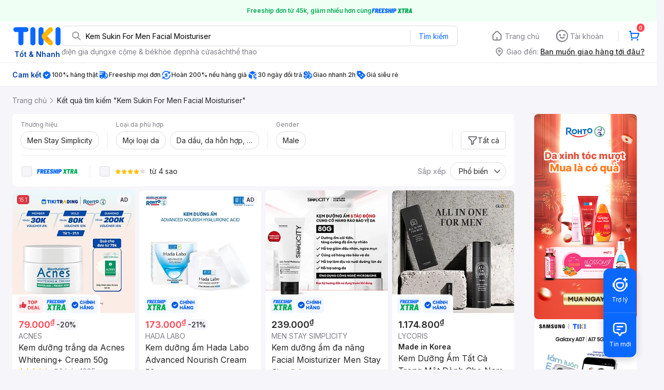

--- FILE ---
content_type: text/html; charset=utf-8
request_url: https://tiki.vn/search?q=Kem%20Sukin%20For%20Men%20Facial%20Moisturiser
body_size: 96911
content:
<!DOCTYPE html><html class="no-js" lang="vi" prefix="og: http://ogp.me/ns#"><head><meta charSet="utf-8"/><meta name="viewport" content="width=device-width, initial-scale=1, maximum-scale=1.0, user-scalable=no"/><script defer="" src="https://cdn.jsdelivr.net/npm/@growthbook/growthbook/dist/bundles/index.js"></script><title>Kem Sukin For Men Facial Moisturiser hàng chính hãng, giao nhanh - Tháng 1, 2026 | Mua Ngay | tiki.vn</title><meta property="og:title" content="Kem Sukin For Men Facial Moisturiser hàng chính hãng, giao nhanh - Tháng 1, 2026 | Mua Ngay | tiki.vn"/><link rel="canonical" href="https://tiki.vn/search?q=kem%20sukin%20for%20men%20facial%20moisturiser"/><meta name="description" content="Kem Sukin For Men Facial Moisturiser hàng chính hãng, giao nhanh, cam kết hoàn tiền 111% nếu hàng giả, freeship, giao nhanh 2h, nhiều mã giảm giá hôm nay. Thanh toán bảo mật tại Tiki. Mua ngay!"/><meta property="og:description" content="Kem Sukin For Men Facial Moisturiser hàng chính hãng, giao nhanh, cam kết hoàn tiền 111% nếu hàng giả, freeship, giao nhanh 2h, nhiều mã giảm giá hôm nay. Thanh toán bảo mật tại Tiki. Mua ngay!"/><meta name="robots" content="noindex, nofollow"/><meta name="next-head-count" content="9"/><meta charSet="utf-8"/><meta http-equiv="x-ua-compatible" content="ie=edge"/><meta name="referrer" content="no-referrer-when-downgrade"/><meta name="google-site-verification" content="7GHar_W5H0cxQxHnW2L1Y6cEIgumXq2ohefKmZXOzT8"/><meta name="dmca-site-verification" content="M1hpL243UXY4QXdrZVVlbzVQeFFqUT090"/><link href="https://frontend.tikicdn.com/_desktop-next/static/css/_sprite.css?v=20261154157vnLjCY7q6NV7MDV6gdsbC" rel="stylesheet" type="text/css"/><link rel="icon" type="image/png" href="https://salt.tikicdn.com/ts/upload/29/ca/02/e39713d1b90405fd0d39b8fac676bb0d.png" sizes="48x48"/><link rel="icon" type="image/png" href="https://salt.tikicdn.com/ts/upload/9f/9b/d0/6ce302126e0a4d958a41d90fed1eb4f6.png" sizes="96x96"/><link rel="preconnect" href="https://connect.facebook.net"/><link rel="preconnect" href="https://www.google-analytics.com"/><link rel="preconnect" href="https://fonts.googleapis.com"/><link rel="preconnect" href="https://fonts.gstatic.com"/><link rel="preconnect" href="https://salt.tikicdn.com"/><link rel="preconnect" href="https://frontend.tikicdn.com/_desktop-next"/><link rel="dns-prefetch" href="https://api.tiki.vn/"/><link rel="dns-prefetch" href="https://trackity.tiki.vn/"/><link rel="dns-prefetch" href="https://time.tiki.vn/"/><link rel="dns-prefetch" href="https://frontend.tikicdn.com/_desktop-next"/><link rel="dns-prefetch" href="https://salt.tikicdn.com/"/><link rel="dns-prefetch" data-href="https://fonts.googleapis.com/"/><link rel="dns-prefetch" href="https://fonts.gstatic.com/"/><link rel="manifest" href="/manifest.json?v=1"/><meta name="theme-color" content="#1A94FF"/><style></style>
                <link
                  rel="preload"
                  href="https://fonts.googleapis.com/css2?family=Inter:wght@300;400;500;600&display=swap"
                  as="style"
                  onload="this.onload=null;this.rel='stylesheet'"
                />
              <style></style><style>html {
            font-family: Inter,Arial,sans-serif;
            font-size: 14px;
            background-color: #efefef;
          }</style><script>
              !function(){if('PerformanceLongTaskTiming' in window){var g=window.__tti={e:[]};
              g.o=new PerformanceObserver(function(l){g.e=g.e.concat(l.getEntries())});
              g.o.observe({entryTypes:['longtask']})}}();
            </script><noscript data-n-css=""></noscript><script defer="" nomodule="" src="https://frontend.tikicdn.com/_desktop-next/_next/static/chunks/polyfills-c67a75d1b6f99dc8.js"></script><script defer="" src="https://frontend.tikicdn.com/_desktop-next/_next/static/chunks/fa5f8105-d8a332b5108a2355.js"></script><script defer="" src="https://frontend.tikicdn.com/_desktop-next/_next/static/chunks/94960-901e256a733f5667.js"></script><script defer="" src="https://frontend.tikicdn.com/_desktop-next/_next/static/chunks/72401-661a5bc6af496c7e.js"></script><script defer="" src="https://frontend.tikicdn.com/_desktop-next/_next/static/chunks/41956-1880066637a51093.js"></script><script defer="" src="https://frontend.tikicdn.com/_desktop-next/_next/static/chunks/comp.HeaderRevamp.70712a18c8183671.js"></script><script defer="" src="https://frontend.tikicdn.com/_desktop-next/_next/static/chunks/comp.UniversalFreeShipPlus.e8bbdbabe36252db.js"></script><script defer="" src="https://frontend.tikicdn.com/_desktop-next/_next/static/chunks/comp.desktop.AdWidgetV2.VerticalBannerAd.499387a47b36862d.js"></script><script defer="" src="https://frontend.tikicdn.com/_desktop-next/_next/static/chunks/comp.desktop.AdWidgetV2.ListingRightStoreAd.93222edac42fc320.js"></script><script defer="" src="https://frontend.tikicdn.com/_desktop-next/_next/static/chunks/comp.AdWidgetV2.SquareBanner.6a1157deaf3eba7b.js"></script><script defer="" src="https://frontend.tikicdn.com/_desktop-next/_next/static/chunks/comp.desktop.ProductListPage.SquareBrandStoreAd.9366588667f0523e.js"></script><script src="https://frontend.tikicdn.com/_desktop-next/_next/static/chunks/webpack-e6e9a44053ba699f.js" defer=""></script><script src="https://frontend.tikicdn.com/_desktop-next/_next/static/chunks/framework-f55d27442d8ef3a2.js" defer=""></script><script src="https://frontend.tikicdn.com/_desktop-next/_next/static/chunks/main-8ebb3e81abec70d6.js" defer=""></script><script src="https://frontend.tikicdn.com/_desktop-next/_next/static/chunks/pages/_app-bd347dd196155f49.js" defer=""></script><script src="https://frontend.tikicdn.com/_desktop-next/_next/static/chunks/9796-7e3e348267be7272.js" defer=""></script><script src="https://frontend.tikicdn.com/_desktop-next/_next/static/chunks/42221-9ec7ddd2a95ec94e.js" defer=""></script><script src="https://frontend.tikicdn.com/_desktop-next/_next/static/chunks/56537-c228ccdf0279902e.js" defer=""></script><script src="https://frontend.tikicdn.com/_desktop-next/_next/static/chunks/2619-8cad6a8a3b7cbe58.js" defer=""></script><script src="https://frontend.tikicdn.com/_desktop-next/_next/static/chunks/10086-5d56d18d05e20a7a.js" defer=""></script><script src="https://frontend.tikicdn.com/_desktop-next/_next/static/chunks/41905-98528449d453b5b4.js" defer=""></script><script src="https://frontend.tikicdn.com/_desktop-next/_next/static/chunks/39943-f3e036c327c92c2c.js" defer=""></script><script src="https://frontend.tikicdn.com/_desktop-next/_next/static/chunks/4483-f4b589e4d2dcec7b.js" defer=""></script><script src="https://frontend.tikicdn.com/_desktop-next/_next/static/chunks/64433-18fe8a62b354943d.js" defer=""></script><script src="https://frontend.tikicdn.com/_desktop-next/_next/static/chunks/comp.CatePage.CatalogProducts-40911648e05b4ce6.js" defer=""></script><script src="https://frontend.tikicdn.com/_desktop-next/_next/static/chunks/22088-8bbbf2145a8cfe84.js" defer=""></script><script src="https://frontend.tikicdn.com/_desktop-next/_next/static/chunks/10688-7aecf1dd399ab9a7.js" defer=""></script><script src="https://frontend.tikicdn.com/_desktop-next/_next/static/chunks/pages/Catalog/Search-15a5d4180924b4c1.js" defer=""></script><script src="https://frontend.tikicdn.com/_desktop-next/_next/static/MNkMfyFaI4PNlZDFHc8QK/_buildManifest.js" defer=""></script><script src="https://frontend.tikicdn.com/_desktop-next/_next/static/MNkMfyFaI4PNlZDFHc8QK/_ssgManifest.js" defer=""></script><style data-styled="" data-styled-version="5.3.6">html{line-height:1.15;-webkit-text-size-adjust:100%;}/*!sc*/
body{margin:0;}/*!sc*/
main{display:block;}/*!sc*/
h1{font-size:2em;margin:0.67em 0;}/*!sc*/
hr{box-sizing:content-box;height:0;overflow:visible;}/*!sc*/
pre{font-family:monospace,monospace;font-size:1em;}/*!sc*/
a{background-color:transparent;}/*!sc*/
abbr[title]{border-bottom:none;-webkit-text-decoration:underline;text-decoration:underline;-webkit-text-decoration:underline dotted;text-decoration:underline dotted;}/*!sc*/
b,strong{font-weight:bolder;}/*!sc*/
code,kbd,samp{font-family:monospace,monospace;font-size:1em;}/*!sc*/
small{font-size:80%;}/*!sc*/
sub,sup{font-size:75%;line-height:0;position:relative;vertical-align:baseline;}/*!sc*/
sub{bottom:-0.25em;}/*!sc*/
sup{top:-0.5em;}/*!sc*/
img{border-style:none;}/*!sc*/
button,input,optgroup,select,textarea{font-family:inherit;font-size:100%;line-height:1.15;margin:0;}/*!sc*/
button,input{overflow:visible;}/*!sc*/
button,select{text-transform:none;}/*!sc*/
button,[type="button"],[type="reset"],[type="submit"]{-webkit-appearance:button;}/*!sc*/
button::-moz-focus-inner,[type="button"]::-moz-focus-inner,[type="reset"]::-moz-focus-inner,[type="submit"]::-moz-focus-inner{border-style:none;padding:0;}/*!sc*/
button:-moz-focusring,[type="button"]:-moz-focusring,[type="reset"]:-moz-focusring,[type="submit"]:-moz-focusring{outline:1px dotted ButtonText;}/*!sc*/
fieldset{padding:0.35em 0.75em 0.625em;}/*!sc*/
legend{box-sizing:border-box;color:inherit;display:table;max-width:100%;padding:0;white-space:normal;}/*!sc*/
progress{vertical-align:baseline;}/*!sc*/
textarea{overflow:auto;}/*!sc*/
[type="checkbox"],[type="radio"]{box-sizing:border-box;padding:0;}/*!sc*/
[type="number"]::-webkit-inner-spin-button,[type="number"]::-webkit-outer-spin-button{height:auto;}/*!sc*/
[type="search"]{-webkit-appearance:textfield;outline-offset:-2px;}/*!sc*/
[type="search"]::-webkit-search-decoration{-webkit-appearance:none;}/*!sc*/
::-webkit-file-upload-button{-webkit-appearance:button;font:inherit;}/*!sc*/
details{display:block;}/*!sc*/
summary{display:list-item;}/*!sc*/
template{display:none;}/*!sc*/
[hidden]{display:none;}/*!sc*/
data-styled.g3[id="sc-global-ecVvVt1"]{content:"sc-global-ecVvVt1,"}/*!sc*/
.fvWcVx{object-fit:contain;display:block;width:100%;height:100%;display:block;}/*!sc*/
data-styled.g11[id="sc-7bce5df0-0"]{content:"fvWcVx,"}/*!sc*/
*,*:before,*:after{box-sizing:border-box;}/*!sc*/
body{overflow-x:hidden;}/*!sc*/
img{max-width:100%;}/*!sc*/
#snack-bar{position:fixed;right:20px;bottom:20px;}/*!sc*/
#snack-bar > div{margin-top:12px;}/*!sc*/
data-styled.g236[id="sc-global-bJrvcH1"]{content:"sc-global-bJrvcH1,"}/*!sc*/
.server-loading{position:fixed;top:0;bottom:0;right:0;left:0;background:white;z-index:999999;}/*!sc*/
html{background-color:#F5F5FA;}/*!sc*/
html.async-hide body{opacity:0 !important;}/*!sc*/
a{color:#0B74E5;-webkit-text-decoration:none;text-decoration:none;}/*!sc*/
a:hover{opacity:0.95;}/*!sc*/
p{margin:0 0 10px 0;}/*!sc*/
b,strong{font-weight:500;}/*!sc*/
.icon{display:inline-block;vertical-align:middle;background-repeat:no-repeat;background-position:0 0;}/*!sc*/
.icon.tikinow-15{width:53px;height:15px;background-image:url(https://frontend.tikicdn.com/_desktop-next/static/img/icons/tikinow/tiki-now-15.png);background-size:53px 15px;}/*!sc*/
@media (-webkit-min-device-pixel-ratio:1.5),(-webkit-min-device-pixel-ratio:2),(min-resolution:192dpi){.icon.tikinow-15{background-image:url(https://frontend.tikicdn.com/_desktop-next/static/img/icons/tikinow/tiki-now-15@2x.png);}}/*!sc*/
.icon.tikinow-26{width:91px;height:26px;background-image:url(https://frontend.tikicdn.com/_desktop-next/static/img/icons/tikinow/tiki-now-26.png);background-size:91px 26px;}/*!sc*/
@media (-webkit-min-device-pixel-ratio:1.5),(-webkit-min-device-pixel-ratio:2),(min-resolution:192dpi){.icon.tikinow-26{background-image:url(https://frontend.tikicdn.com/_desktop-next/static/img/icons/tikinow/tiki-now-26@2x.png);}}/*!sc*/
.icon.thumb-up{width:17px;height:17px;background-image:url(https://frontend.tikicdn.com/_desktop-next/static/img/icons/thumb-up.png);background-size:17px 17px;}/*!sc*/
@media (-webkit-min-device-pixel-ratio:1.5),(-webkit-min-device-pixel-ratio:2),(min-resolution:192dpi){.icon.thumb-up{background-image:url(https://frontend.tikicdn.com/_desktop-next/static/img/icons/thumb-up@2x.png);}}/*!sc*/
.icon.thumb-up-3x{width:17px;height:17px;background-image:url(https://frontend.tikicdn.com/_desktop-next/static/img/icons/thumb-up-2@3x.png);background-size:17px 17px;}/*!sc*/
.icon.reply-arrow{width:19px;height:16px;background-image:url(https://frontend.tikicdn.com/_desktop-next/static/img/icons/reply-arrow.png);background-size:19px 16px;}/*!sc*/
@media (-webkit-min-device-pixel-ratio:1.5),(-webkit-min-device-pixel-ratio:2),(min-resolution:192dpi){.icon.reply-arrow{background-image:url(https://frontend.tikicdn.com/_desktop-next/static/img/icons/reply-arrow@2x.png);}}/*!sc*/
.icon.guarantee{width:16px;height:16px;background-image:url(https://frontend.tikicdn.com/_desktop-next/static/img/icons/guarantee.png);background-size:16px 16px;}/*!sc*/
@media (-webkit-min-device-pixel-ratio:1.5),(-webkit-min-device-pixel-ratio:2),(min-resolution:192dpi){.icon.guarantee{background-image:url(https://frontend.tikicdn.com/_desktop-next/static/img/icons/guarantee@2x.png);}}/*!sc*/
.icon.flag-2x{width:14px;height:16px;background-image:url(https://frontend.tikicdn.com/_desktop-next/static/img/icons/flag@2x.png);background-size:14px 16px;}/*!sc*/
.icon.warning-svg{width:16px;height:17px;background-image:url(https://frontend.tikicdn.com/_desktop-next/static/img/icons/warning.svg);background-size:16px 17px;}/*!sc*/
.icon.prize{width:23px;height:24px;background-image:url(https://frontend.tikicdn.com/_desktop-next/static/img/icons/prize.png);background-size:23px 24px;}/*!sc*/
@media (-webkit-min-device-pixel-ratio:1.5),(-webkit-min-device-pixel-ratio:2),(min-resolution:192dpi){.icon.prize{background-image:url(https://frontend.tikicdn.com/_desktop-next/static/img/icons/prize@2x.png);}}/*!sc*/
.tikicon.icon-bound{width:16px;height:16px;background-image:url(https://frontend.tikicdn.com/_desktop-next/static/img/icons/bound.png);background-size:16px 16px;}/*!sc*/
@media (-webkit-min-device-pixel-ratio:1.5),(-webkit-min-device-pixel-ratio:2),(min-resolution:192dpi){.tikicon.icon-bound{background-image:url(https://frontend.tikicdn.com/_desktop-next/static/img/icons/bound@2x.png);}}/*!sc*/
.fade-loading-animated{-webkit-animation-name:fadeLoading;animation-name:fadeLoading;-webkit-animation-duration:2s;animation-duration:2s;-webkit-animation-iteration-count:infinite;animation-iteration-count:infinite;-webkit-animation-timing-function:linear;animation-timing-function:linear;}/*!sc*/
@-webkit-keyframes fadeLoading{0%{opacity:1;}50%{opacity:0.3;}100%{opacity:1;}}/*!sc*/
@keyframes fadeLoading{0%{opacity:1;}50%{opacity:0.3;}100%{opacity:1;}}/*!sc*/
@-webkit-keyframes swing{0%{-webkit-transform:rotate(0deg);-ms-transform:rotate(0deg);transform:rotate(0deg);}50%{-webkit-transform:rotate(20deg);-ms-transform:rotate(20deg);transform:rotate(20deg);}100%{-webkit-transform:rotate(0deg);-ms-transform:rotate(0deg);transform:rotate(0deg);}}/*!sc*/
@keyframes swing{0%{-webkit-transform:rotate(0deg);-ms-transform:rotate(0deg);transform:rotate(0deg);}50%{-webkit-transform:rotate(20deg);-ms-transform:rotate(20deg);transform:rotate(20deg);}100%{-webkit-transform:rotate(0deg);-ms-transform:rotate(0deg);transform:rotate(0deg);}}/*!sc*/
data-styled.g237[id="sc-global-hkrGOO1"]{content:"sc-global-hkrGOO1,"}/*!sc*/
.jfMKyG{position:relative;display:-webkit-box;display:-webkit-flex;display:-ms-flexbox;display:flex;z-index:1;display:-webkit-box;display:-webkit-flex;display:-ms-flexbox;display:flex;-webkit-flex-direction:row;-ms-flex-direction:row;flex-direction:row;-webkit-box-pack:center;-webkit-justify-content:center;-ms-flex-pack:center;justify-content:center;-webkit-align-items:center;-webkit-box-align:center;-ms-flex-align:center;align-items:center;padding:12px 16px;gap:4px;background:white;}/*!sc*/
.jfMKyG p{margin:0;}/*!sc*/
.jfMKyG a{display:-webkit-box;display:-webkit-flex;display:-ms-flexbox;display:flex;-webkit-box-pack:center;-webkit-justify-content:center;-ms-flex-pack:center;justify-content:center;-webkit-align-items:center;-webkit-box-align:center;-ms-flex-align:center;align-items:center;color:initial;gap:4px;}/*!sc*/
data-styled.g240[id="sc-dde698d1-0"]{content:"jfMKyG,"}/*!sc*/
.cGVtRR{font-size:12px;font-weight:600;line-height:150%;padding-left:4px;}/*!sc*/
data-styled.g241[id="sc-dde698d1-1"]{content:"cGVtRR,"}/*!sc*/
.eTnNSC{width:1270px;padding-left:15px;padding-right:15px;margin-right:auto;margin-left:auto;}/*!sc*/
data-styled.g242[id="sc-6d96a9af-0"]{content:"eTnNSC,"}/*!sc*/
.dVnCth{margin-top:16px;font-size:12px;line-height:16px;font-weight:normal;color:#808089;background-color:white;}/*!sc*/
.dVnCth.listing-revamp{width:1138px;border-radius:8px;margin-bottom:16px;}/*!sc*/
@media only screen and (max-width:1439px){.dVnCth.listing-revamp{width:978px;}}/*!sc*/
@media only screen and (min-width:1440px){.dVnCth.listing-revamp{width:1138px;}}/*!sc*/
.dVnCth.listing-revamp .block{width:auto !important;}/*!sc*/
.dVnCth.listing-revamp .block.payment-information{width:200px !important;}/*!sc*/
.dVnCth.listing-revamp .flex{width:auto !important;}/*!sc*/
.dVnCth.listing-revamp .separator{width:auto;margin-left:16px;margin-right:16px;}/*!sc*/
.dVnCth p{font-size:12px;line-height:16px;color:#808089;margin-bottom:12px;margin-top:0px;}/*!sc*/
.dVnCth .title-text{font-size:16px;line-height:24px;font-weight:500;color:#38383d;margin-bottom:12px;margin-top:0px;}/*!sc*/
.dVnCth .small-text{display:block;margin-bottom:8px;color:#808089;}/*!sc*/
.dVnCth a:hover{-webkit-text-decoration:underline;text-decoration:underline;}/*!sc*/
data-styled.g243[id="sc-4ce82f3c-0"]{content:"dVnCth,"}/*!sc*/
.chWRSJ{padding:16px 0;}/*!sc*/
.chWRSJ .block{width:226px;}/*!sc*/
.chWRSJ .block .store-title{margin-top:24px;}/*!sc*/
.chWRSJ .block .icon{display:inline-block;margin-right:8px;margin-bottom:8px;vertical-align:middle;width:32px;height:32px;}/*!sc*/
.chWRSJ .block .icon.vnpay > svg{width:32px;height:32px;}/*!sc*/
.chWRSJ .flex{width:226px;display:-webkit-box;display:-webkit-flex;display:-ms-flexbox;display:flex;-webkit-align-items:center;-webkit-box-align:center;-ms-flex-align:center;align-items:center;-webkit-flex-wrap:wrap;-ms-flex-wrap:wrap;flex-wrap:wrap;gap:8px;}/*!sc*/
.chWRSJ .hotline{margin-bottom:8px;}/*!sc*/
.chWRSJ .hotline a{color:#38383D;font-weight:500;}/*!sc*/
.chWRSJ .security{margin-bottom:8px;color:#808089;font-size:12px;font-weight:400;}/*!sc*/
.chWRSJ .security a{color:#808089;}/*!sc*/
data-styled.g244[id="sc-4ce82f3c-1"]{content:"chWRSJ,"}/*!sc*/
.eSPDgm{padding:16px 0;background-color:#ffffff;}/*!sc*/
.eSPDgm .address{display:-webkit-box;display:-webkit-flex;display:-ms-flexbox;display:flex;-webkit-align-items:center;-webkit-box-align:center;-ms-flex-align:center;align-items:center;}/*!sc*/
data-styled.g245[id="sc-4ce82f3c-2"]{content:"eSPDgm,"}/*!sc*/
.exPqAC{content:' ';height:1px;background-color:#EBEBF0;width:1240px;margin-right:auto;margin-left:auto;}/*!sc*/
data-styled.g246[id="sc-4ce82f3c-3"]{content:"exPqAC,"}/*!sc*/
.aMfcf{font-size:16px;line-height:24px;font-weight:500;color:#38383D;margin-bottom:12px;margin-top:0px;}/*!sc*/
data-styled.g247[id="sc-4ce82f3c-4"]{content:"aMfcf,"}/*!sc*/
.bstmqn{font-size:14px;line-height:20px;font-weight:500;color:#38383D;margin-bottom:4px;margin-top:0px;}/*!sc*/
data-styled.g248[id="sc-4ce82f3c-5"]{content:"bstmqn,"}/*!sc*/
.hrWWOH{padding:16px 0px 0px;}/*!sc*/
data-styled.g249[id="sc-8ba33404-0"]{content:"hrWWOH,"}/*!sc*/
.kGhQDb{margin-bottom:16px;}/*!sc*/
.kGhQDb a{color:#808089;}/*!sc*/
.kGhQDb p{margin:0px;}/*!sc*/
data-styled.g250[id="sc-8ba33404-1"]{content:"kGhQDb,"}/*!sc*/
.kzdfAZ{display:grid;grid-template-columns:repeat(5,1fr);grid-column-gap:20px;}/*!sc*/
data-styled.g251[id="sc-8ba33404-2"]{content:"kzdfAZ,"}/*!sc*/
.iyhWqm{padding:16px 0px 0px;}/*!sc*/
data-styled.g253[id="sc-4e2e5de4-0"]{content:"iyhWqm,"}/*!sc*/
.bdFUBm{margin-bottom:16px;}/*!sc*/
.bdFUBm a{color:#808089;}/*!sc*/
.bdFUBm p{margin:0px;}/*!sc*/
data-styled.g254[id="sc-4e2e5de4-1"]{content:"bdFUBm,"}/*!sc*/
.uRDjP{display:grid;grid-template-columns:repeat(4,1fr);grid-gap:12px;margin-bottom:16px;}/*!sc*/
data-styled.g261[id="sc-b118de6a-1"]{content:"uRDjP,"}/*!sc*/
.ldcZGa{object-fit:contain;display:block;}/*!sc*/
data-styled.g262[id="sc-82b4dcf2-0"]{content:"ldcZGa,"}/*!sc*/
.kCvpXv{cursor:pointer;border-radius:8px;background-color:white;display:block;overflow:hidden;}/*!sc*/
data-styled.g278[id="sc-aeef9a0f-0"]{content:"kCvpXv,"}/*!sc*/
.eAjAIG{font-size:12px;line-height:18px;color:#808089;-webkit-flex-shrink:0;-ms-flex-negative:0;flex-shrink:0;}/*!sc*/
data-styled.g281[id="sc-aeef9a0f-3"]{content:"eAjAIG,"}/*!sc*/
.cnyvgK{font-size:12px;line-height:18px;color:#27272A;display:-webkit-box;-webkit-box-orient:vertical;-webkit-line-clamp:1;overflow:hidden;font-weight:500;}/*!sc*/
data-styled.g282[id="sc-aeef9a0f-4"]{content:"cnyvgK,"}/*!sc*/
.bSlGRb{background-color:#F5F5FA;padding-top:16px;padding-bottom:16px;}/*!sc*/
.bSlGRb .breadcrumb{display:-webkit-box;display:-webkit-flex;display:-ms-flexbox;display:flex;-webkit-align-items:center;-webkit-box-align:center;-ms-flex-align:center;align-items:center;}/*!sc*/
.bSlGRb a.breadcrumb-item{position:relative;display:-webkit-box;display:-webkit-flex;display:-ms-flexbox;display:flex;-webkit-box-pack:center;-webkit-justify-content:center;-ms-flex-pack:center;justify-content:center;-webkit-align-items:center;-webkit-box-align:center;-ms-flex-align:center;align-items:center;color:#808089;font-size:14px;line-height:21px;font-weight:400;white-space:nowrap;}/*!sc*/
.bSlGRb a.breadcrumb-item:hover{color:#38383D;-webkit-text-decoration:underline;text-decoration:underline;}/*!sc*/
.bSlGRb a.breadcrumb-item:last-child{color:#27272A;cursor:default;overflow:hidden;}/*!sc*/
.bSlGRb a.breadcrumb-item:last-child span{overflow:hidden;text-overflow:ellipsis;}/*!sc*/
.bSlGRb a.breadcrumb-item:last-child:hover{-webkit-text-decoration:none;text-decoration:none;}/*!sc*/
.bSlGRb a.breadcrumb-item h1{color:#38383D;font-size:14px;line-height:20px;font-weight:300;margin:0;}/*!sc*/
.bSlGRb .icon.icon-next{margin-left:5.5px;margin-right:8.5px;}/*!sc*/
data-styled.g290[id="sc-90159c0b-0"]{content:"bSlGRb,"}/*!sc*/
.fLLNCa{position:relative;opacity:1;}/*!sc*/
data-styled.g291[id="sc-92fcafd8-0"]{content:"fLLNCa,"}/*!sc*/
.gHqeOl{display:grid;grid-gap:8px;grid-template-columns:repeat( 4,calc(calc(100% - 24px ) / 4) );padding-bottom:16px;}/*!sc*/
.gHqeOl > div{border-radius:8px;background:white;grid-column:span 1;}/*!sc*/
.gHqeOl > .tiki-square-ad{grid-column:span 2;height:100%;}/*!sc*/
.gHqeOl > .tiki-square-ad > div{height:100%;}/*!sc*/
.gHqeOl > .loading-item{aspect-ratio:1/2;background:white;border-radius:8px;}/*!sc*/
.gHqeOl > .loading-item.tiki-square-ad{aspect-ratio:1;}/*!sc*/
data-styled.g336[id="sc-2d0320b9-0"]{content:"gHqeOl,"}/*!sc*/
.jPfQtU{background-color:white;border-radius:8px;margin-bottom:8px;padding:0px 16px;}/*!sc*/
data-styled.g337[id="sc-7361b68-0"]{content:"jPfQtU,"}/*!sc*/
.bBHRSE{width:1px;height:34px;background-color:#ebebf0;}/*!sc*/
data-styled.g338[id="sc-7361b68-1"]{content:"bBHRSE,"}/*!sc*/
.esqRqh{display:block;width:20px;height:20px;-webkit-flex-shrink:0;-ms-flex-negative:0;flex-shrink:0;}/*!sc*/
data-styled.g339[id="sc-7361b68-2"]{content:"esqRqh,"}/*!sc*/
.grYDwO{display:-webkit-box;display:-webkit-flex;display:-ms-flexbox;display:flex;-webkit-box-pack:center;-webkit-justify-content:center;-ms-flex-pack:center;justify-content:center;-webkit-align-items:center;-webkit-box-align:center;-ms-flex-align:center;align-items:center;position:relative;background:none;font-size:14px;line-height:21px;color:#27272a;padding:6px 12px;-webkit-align-self:flex-end;-ms-flex-item-align:end;align-self:flex-end;border:1px solid #dddde3;border-radius:4px;gap:8px;}/*!sc*/
.grYDwO:hover{background-color:rgba(39,39,42,0.12);border:1px solid rgba(0,0,0,0.15);}/*!sc*/
.grYDwO:active{background-color:rgba(39,39,42,0.24);border:1px solid rgba(0,0,0,0.2);}/*!sc*/
data-styled.g341[id="sc-a04c7302-0"]{content:"grYDwO,"}/*!sc*/
.dGFmnx{display:block;width:20px;height:20px;-webkit-flex-shrink:0;-ms-flex-negative:0;flex-shrink:0;}/*!sc*/
data-styled.g342[id="sc-a04c7302-1"]{content:"dGFmnx,"}/*!sc*/
.weoZA{display:block;padding:0px;margin:0px;outline:none;border:none;background:none;color:#27272a;cursor:pointer;}/*!sc*/
data-styled.g343[id="sc-bd134f7-0"]{content:"weoZA,"}/*!sc*/
.hapXaW{font-size:14px;line-height:21px;text-align:center;padding:6px 12px;border-radius:16px;border:1px solid #dddde3;background-color:white;}/*!sc*/
.hapXaW:hover{background-color:rgba(39,39,42,0.12);}/*!sc*/
.hapXaW:active{background-color:rgba(39,39,42,0.24);}/*!sc*/
data-styled.g344[id="sc-bd134f7-1"]{content:"hapXaW,"}/*!sc*/
.jaczNN{display:-webkit-box;-webkit-box-orient:vertical;-webkit-line-clamp:1;overflow:hidden;}/*!sc*/
data-styled.g345[id="sc-bd134f7-2"]{content:"jaczNN,"}/*!sc*/
.iWbfBZ{width:1440px;margin-left:auto;margin-right:auto;padding-left:24px;padding-right:24px;}/*!sc*/
@media only screen and (max-width:1439px){.iWbfBZ{width:1280px;}}/*!sc*/
@media only screen and (min-width:1441px){.iWbfBZ{width:1440px;}}/*!sc*/
data-styled.g346[id="sc-ffb3ceca-0"]{content:"iWbfBZ,"}/*!sc*/
.fWWUnU{display:grid;grid-template-columns:1fr 230px;gap:24px;margin-bottom:24px;}/*!sc*/
data-styled.g347[id="sc-ffb3ceca-1"]{content:"fWWUnU,"}/*!sc*/
.eEGSMD{overflow:hidden;}/*!sc*/
data-styled.g348[id="sc-ffb3ceca-2"]{content:"eEGSMD,"}/*!sc*/
.jwAAQL{width:200px;display:-webkit-box;display:-webkit-flex;display:-ms-flexbox;display:flex;-webkit-flex-direction:column;-ms-flex-direction:column;flex-direction:column;gap:12px;-webkit-flex-shrink:0;-ms-flex-negative:0;flex-shrink:0;top:24px;margin:0 auto;}/*!sc*/
.jwAAQL::-webkit-scrollbar{display:none;}/*!sc*/
data-styled.g349[id="sc-ffb3ceca-3"]{content:"jwAAQL,"}/*!sc*/
.cZbPqU{width:56px;height:34px;padding:0px 8px 0px 16px;cursor:pointer;background:linear-gradient(90deg,rgba(255,255,255,0) 0%,#ffffff 50.18%);}/*!sc*/
.fFSVOV{width:56px;height:34px;padding:0px 8px 0px 16px;cursor:pointer;background:linear-gradient(90deg,#FFFFFF 50.18%,rgba(255,255,255,0) 100%);}/*!sc*/
data-styled.g358[id="sc-52fbe9f3-0"]{content:"cZbPqU,fFSVOV,"}/*!sc*/
.iFTBpb{width:34px;height:34px;display:-webkit-box;display:-webkit-flex;display:-ms-flexbox;display:flex;-webkit-align-items:center;-webkit-box-align:center;-ms-flex-align:center;align-items:center;-webkit-box-pack:center;-webkit-justify-content:center;-ms-flex-pack:center;justify-content:center;cursor:pointer;}/*!sc*/
data-styled.g359[id="sc-52fbe9f3-1"]{content:"iFTBpb,"}/*!sc*/
.bolcif{display:-webkit-box;display:-webkit-flex;display:-ms-flexbox;display:flex;padding:12px 0px;border-bottom:1px solid #ebebf0;}/*!sc*/
data-styled.g360[id="sc-22175ea6-0"]{content:"bolcif,"}/*!sc*/
.kwosOp{display:-webkit-box;display:-webkit-flex;display:-ms-flexbox;display:flex;overflow:hidden;-webkit-flex:1;-ms-flex:1;flex:1;position:relative;}/*!sc*/
data-styled.g361[id="sc-22175ea6-1"]{content:"kwosOp,"}/*!sc*/
.jHfdYL{display:-webkit-box;display:-webkit-flex;display:-ms-flexbox;display:flex;-webkit-transition:all 0.3s;transition:all 0.3s;}/*!sc*/
.jHfdYL > *{-webkit-flex-shrink:0;-ms-flex-negative:0;flex-shrink:0;}/*!sc*/
data-styled.g362[id="sc-22175ea6-2"]{content:"jHfdYL,"}/*!sc*/
.jycPXl{color:#808089;font-size:12px;line-height:18px;margin-bottom:4px;}/*!sc*/
data-styled.g363[id="sc-22175ea6-3"]{content:"jycPXl,"}/*!sc*/
.cOBCCm{display:-webkit-box;display:-webkit-flex;display:-ms-flexbox;display:flex;}/*!sc*/
data-styled.g364[id="sc-22175ea6-4"]{content:"cOBCCm,"}/*!sc*/
.gXyJLZ{display:-webkit-box;display:-webkit-flex;display:-ms-flexbox;display:flex;-webkit-align-items:center;-webkit-box-align:center;-ms-flex-align:center;align-items:center;position:relative;white-space:nowrap;}/*!sc*/
.gXyJLZ > *{-webkit-flex-shrink:0;-ms-flex-negative:0;flex-shrink:0;}/*!sc*/
data-styled.g366[id="sc-3064fef6-0"]{content:"gXyJLZ,"}/*!sc*/
.Ywrhm{display:-webkit-box;display:-webkit-flex;display:-ms-flexbox;display:flex;cursor:pointer;-webkit-align-items:center;-webkit-box-align:center;-ms-flex-align:center;align-items:center;}/*!sc*/
.Ywrhm:hover .box:not(.checked) .icon-check-off,.Ywrhm.trigger-hover .box:not(.checked) .icon-check-off{display:none;}/*!sc*/
.Ywrhm:hover .box:not(.checked) .icon-check-hover,.Ywrhm.trigger-hover .box:not(.checked) .icon-check-hover{display:block;}/*!sc*/
.Ywrhm .box > img{width:24px;height:24px;object-fit:contain;-webkit-flex-shrink:0;-ms-flex-negative:0;flex-shrink:0;}/*!sc*/
.Ywrhm .icon-check-off{display:block;}/*!sc*/
.Ywrhm .icon-check-on{display:none;}/*!sc*/
.Ywrhm .icon-check-hover{display:none;}/*!sc*/
.Ywrhm .box.checked .icon-check-off{display:none;}/*!sc*/
.Ywrhm .box.checked .icon-check-on{display:block;}/*!sc*/
data-styled.g370[id="sc-eca64225-3"]{content:"Ywrhm,"}/*!sc*/
.hxysjC{display:-webkit-box;display:-webkit-flex;display:-ms-flexbox;display:flex;-webkit-align-items:center;-webkit-box-align:center;-ms-flex-align:center;align-items:center;cursor:pointer;}/*!sc*/
.hxysjC.lines{-webkit-align-items:flex-start;-webkit-box-align:flex-start;-ms-flex-align:flex-start;align-items:flex-start;}/*!sc*/
.hxysjC > *{-webkit-flex-shrink:0;-ms-flex-negative:0;flex-shrink:0;}/*!sc*/
data-styled.g372[id="sc-aaa42ade-0"]{content:"hxysjC,"}/*!sc*/
.vQcnP{display:block;object-fit:contain;height:20px;width:auto;margin-right:8px;}/*!sc*/
data-styled.g373[id="sc-aaa42ade-1"]{content:"vQcnP,"}/*!sc*/
.hCmoWw{font-size:14px;line-height:21px;color:#27272a;}/*!sc*/
.lines .sc-aaa42ade-2{-webkit-flex:0 0 calc(100% - 24px);-ms-flex:0 0 calc(100% - 24px);flex:0 0 calc(100% - 24px);margin-top:2px;}/*!sc*/
.hCmoWw span{display:-webkit-box;-webkit-box-orient:vertical;-webkit-line-clamp:2;overflow:hidden;}/*!sc*/
data-styled.g374[id="sc-aaa42ade-2"]{content:"hCmoWw,"}/*!sc*/
.ceYFfu{display:-webkit-box;display:-webkit-flex;display:-ms-flexbox;display:flex;-webkit-align-items:center;-webkit-box-align:center;-ms-flex-align:center;align-items:center;padding:12px 0px;}/*!sc*/
data-styled.g375[id="sc-2da8e6fd-0"]{content:"ceYFfu,"}/*!sc*/
.hSNPhu{display:-webkit-box;display:-webkit-flex;display:-ms-flexbox;display:flex;overflow:hidden;-webkit-flex:1;-ms-flex:1;flex:1;position:relative;}/*!sc*/
data-styled.g376[id="sc-2da8e6fd-1"]{content:"hSNPhu,"}/*!sc*/
.gKaIac{display:-webkit-box;display:-webkit-flex;display:-ms-flexbox;display:flex;-webkit-transition:all 0.3s;transition:all 0.3s;}/*!sc*/
.gKaIac > *{-webkit-flex-shrink:0;-ms-flex-negative:0;flex-shrink:0;}/*!sc*/
data-styled.g377[id="sc-2da8e6fd-2"]{content:"gKaIac,"}/*!sc*/
.eogXNM{height:24px;}/*!sc*/
.eogXNM .arrow-icon-wrapper{width:24px;height:24px;}/*!sc*/
data-styled.g378[id="sc-2da8e6fd-3"]{content:"eogXNM,"}/*!sc*/
.jwzuoe{display:-webkit-box;display:-webkit-flex;display:-ms-flexbox;display:flex;-webkit-align-items:center;-webkit-box-align:center;-ms-flex-align:center;align-items:center;}/*!sc*/
.jwzuoe > *{-webkit-flex-shrink:0;-ms-flex-negative:0;flex-shrink:0;}/*!sc*/
data-styled.g379[id="sc-169acb76-0"]{content:"jwzuoe,"}/*!sc*/
.cyJqQu{font-size:14px;line-height:21px;color:#808089;margin-right:8px;}/*!sc*/
data-styled.g380[id="sc-169acb76-1"]{content:"cyJqQu,"}/*!sc*/
.keUrBT{display:-webkit-box;display:-webkit-flex;display:-ms-flexbox;display:flex;-webkit-align-items:center;-webkit-box-align:center;-ms-flex-align:center;align-items:center;background-color:white;border:1px solid #dddde3;border-radius:20px;padding:6px 6px 6px 16px;font-size:14px;line-height:21px;color:#27272a;cursor:pointer;}/*!sc*/
.keUrBT > *{-webkit-flex-shrink:0;-ms-flex-negative:0;flex-shrink:0;}/*!sc*/
.keUrBT:hover{border:1px solid #a6a6b0;}/*!sc*/
data-styled.g381[id="sc-169acb76-2"]{content:"keUrBT,"}/*!sc*/
.jNTiiA{font-size:14px;line-height:21px;color:#808089;}/*!sc*/
data-styled.g472[id="sc-eaa6b2b1-0"]{content:"jNTiiA,"}/*!sc*/
.dJHQGE{display:block;-webkit-flex-shrink:0;-ms-flex-negative:0;flex-shrink:0;width:20px;height:20px;object-fit:contain;-webkit-transform:translateY(-1px);-ms-transform:translateY(-1px);transform:translateY(-1px);}/*!sc*/
data-styled.g473[id="sc-eaa6b2b1-1"]{content:"dJHQGE,"}/*!sc*/
.jooaTa{display:-webkit-box;display:-webkit-flex;display:-ms-flexbox;display:flex;padding:12px;-webkit-flex-direction:column;-ms-flex-direction:column;flex-direction:column;-webkit-align-items:center;-webkit-box-align:center;-ms-flex-align:center;align-items:center;gap:4px;-webkit-align-self:stretch;-ms-flex-item-align:stretch;align-self:stretch;border-radius:8px;background:#fff;}/*!sc*/
data-styled.g474[id="sc-113f01dc-0"]{content:"jooaTa,"}/*!sc*/
.jkkRZD{display:-webkit-box;display:-webkit-flex;display:-ms-flexbox;display:flex;-webkit-align-items:flex-start;-webkit-box-align:flex-start;-ms-flex-align:flex-start;align-items:flex-start;gap:8px;-webkit-align-self:stretch;-ms-flex-item-align:stretch;align-self:stretch;}/*!sc*/
data-styled.g475[id="sc-113f01dc-1"]{content:"jkkRZD,"}/*!sc*/
.iCJWPn{display:-webkit-box;display:-webkit-flex;display:-ms-flexbox;display:flex;height:66px;-webkit-flex-direction:column;-ms-flex-direction:column;flex-direction:column;-webkit-align-items:flex-start;-webkit-box-align:flex-start;-ms-flex-align:flex-start;align-items:flex-start;gap:4px;-webkit-flex:1 0 0;-ms-flex:1 0 0;flex:1 0 0;}/*!sc*/
.iCJWPn > span{display:-webkit-box;max-height:42px;-webkit-box-orient:vertical;-webkit-line-clamp:1;-webkit-align-self:stretch;-ms-flex-item-align:stretch;align-self:stretch;overflow:hidden;color:#27272a;text-overflow:ellipsis;font-family:Inter;font-size:14px;font-style:normal;font-weight:600;line-height:150%;}/*!sc*/
data-styled.g476[id="sc-113f01dc-2"]{content:"iCJWPn,"}/*!sc*/
.bpKVyW{display:-webkit-box;display:-webkit-flex;display:-ms-flexbox;display:flex;padding:2px 4px;-webkit-align-items:center;-webkit-box-align:center;-ms-flex-align:center;align-items:center;gap:4px;border-radius:1000px;background:#f5f5fa;color:#64646d;font-family:Inter;font-size:10px;font-style:normal;font-weight:700;line-height:150%;text-transform:uppercase;}/*!sc*/
data-styled.g477[id="sc-113f01dc-3"]{content:"bpKVyW,"}/*!sc*/
.bkDdlW{display:-webkit-box;display:-webkit-flex;display:-ms-flexbox;display:flex;-webkit-align-items:center;-webkit-box-align:center;-ms-flex-align:center;align-items:center;gap:2px;color:#808089;font-family:Inter;font-size:12px;font-style:normal;font-weight:400;line-height:150%;}/*!sc*/
data-styled.g478[id="sc-113f01dc-4"]{content:"bkDdlW,"}/*!sc*/
.bOdvDV{display:-webkit-box;display:-webkit-flex;display:-ms-flexbox;display:flex;height:81px;-webkit-flex-direction:column;-ms-flex-direction:column;flex-direction:column;-webkit-box-pack:center;-webkit-justify-content:center;-ms-flex-pack:center;justify-content:center;-webkit-align-self:stretch;-ms-flex-item-align:stretch;align-self:stretch;overflow:hidden;color:#27272a;text-overflow:ellipsis;display:-webkit-box;-webkit-box-orient:vertical;-webkit-line-clamp:4;font-family:Inter;font-size:14px;font-style:normal;font-weight:400;line-height:150%;}/*!sc*/
data-styled.g479[id="sc-113f01dc-5"]{content:"bOdvDV,"}/*!sc*/
.GOieN{display:grid;grid-template-columns:1fr 1fr;-webkit-box-pack:center;-webkit-justify-content:center;-ms-flex-pack:center;justify-content:center;-webkit-align-items:center;-webkit-box-align:center;-ms-flex-align:center;align-items:center;gap:8px;-webkit-align-self:stretch;-ms-flex-item-align:stretch;align-self:stretch;}/*!sc*/
.GOieN img{border-radius:8px;border:1px solid #ebebf0;background:url(<path-to-image>),lightgray 50% / cover no-repeat;}/*!sc*/
data-styled.g480[id="sc-113f01dc-6"]{content:"GOieN,"}/*!sc*/
.jErENE{display:-webkit-box;display:-webkit-flex;display:-ms-flexbox;display:flex;-webkit-box-pack:end;-webkit-justify-content:flex-end;-ms-flex-pack:end;justify-content:flex-end;-webkit-align-items:center;-webkit-box-align:center;-ms-flex-align:center;align-items:center;gap:8px;-webkit-align-self:stretch;-ms-flex-item-align:stretch;align-self:stretch;}/*!sc*/
data-styled.g481[id="sc-113f01dc-7"]{content:"jErENE,"}/*!sc*/
.QcjfJ{display:-webkit-box;display:-webkit-flex;display:-ms-flexbox;display:flex;padding:3px 12px;-webkit-box-pack:center;-webkit-justify-content:center;-ms-flex-pack:center;justify-content:center;-webkit-align-items:center;-webkit-box-align:center;-ms-flex-align:center;align-items:center;gap:8px;border-radius:4px;background:#0a68ff;color:#fff;text-align:center;font-family:Inter;font-size:12px;font-style:normal;font-weight:400;line-height:150%;}/*!sc*/
data-styled.g482[id="sc-113f01dc-8"]{content:"QcjfJ,"}/*!sc*/
.jqrNei{display:-webkit-box;display:-webkit-flex;display:-ms-flexbox;display:flex;-webkit-align-items:center;-webkit-box-align:center;-ms-flex-align:center;align-items:center;-webkit-flex:1 0 0;-ms-flex:1 0 0;flex:1 0 0;}/*!sc*/
data-styled.g483[id="sc-113f01dc-9"]{content:"jqrNei,"}/*!sc*/
.edZgU{width:1280px;padding-left:24px;padding-right:24px;margin-right:auto;margin-left:auto;}/*!sc*/
@media only screen and (min-width:1440px){.edZgU{width:1440px;}}/*!sc*/
data-styled.g551[id="sc-9b2f7535-0"]{content:"edZgU,"}/*!sc*/
.gRFRMW{display:-webkit-box;display:-webkit-flex;display:-ms-flexbox;display:flex;-webkit-align-items:flex-center;-webkit-box-align:flex-center;-ms-flex-align:flex-center;align-items:flex-center;-webkit-flex-direction:column;-ms-flex-direction:column;flex-direction:column;-webkit-align-self:center;-ms-flex-item-align:center;align-self:center;}/*!sc*/
.gRFRMW .tiki-logo{display:-webkit-box;display:-webkit-flex;display:-ms-flexbox;display:flex;-webkit-align-items:flex-center;-webkit-box-align:flex-center;-ms-flex-align:flex-center;align-items:flex-center;-webkit-flex-direction:column;-ms-flex-direction:column;flex-direction:column;}/*!sc*/
.gRFRMW .tiki-logo > span{font-size:14px;color:#003ea1;margin-top:8px;font-weight:600;text-align:center;}/*!sc*/
data-styled.g552[id="sc-3258bf05-0"]{content:"gRFRMW,"}/*!sc*/
.cYLtAT{-webkit-flex:1;-ms-flex:1;flex:1;}/*!sc*/
data-styled.g553[id="sc-dec0a11d-0"]{content:"cYLtAT,"}/*!sc*/
.cfhkdd{width:100%;display:-webkit-box;display:-webkit-flex;display:-ms-flexbox;display:flex;position:relative;border:1px solid #DDDDE3;border-radius:8px;-webkit-align-items:center;-webkit-box-align:center;-ms-flex-align:center;align-items:center;}/*!sc*/
.cfhkdd .icon-search{width:20px;height:20px;margin:0 0 0 18px;}/*!sc*/
data-styled.g554[id="sc-dec0a11d-1"]{content:"cfhkdd,"}/*!sc*/
.lgENLJ{border:0px;padding:0 8px;font-weight:400;font-size:14px;line-height:150%;border-top-left-radius:8px;border-bottom-left-radius:8px;-webkit-flex:1;-ms-flex:1;flex:1;outline:none;}/*!sc*/
.lgENLJ::-webkit-input-placeholder{color:#808089;font-size:14px;}/*!sc*/
.lgENLJ::-moz-placeholder{color:#808089;font-size:14px;}/*!sc*/
.lgENLJ:-ms-input-placeholder{color:#808089;font-size:14px;}/*!sc*/
.lgENLJ::placeholder{color:#808089;font-size:14px;}/*!sc*/
data-styled.g555[id="sc-dec0a11d-2"]{content:"lgENLJ,"}/*!sc*/
.agnbj{cursor:pointer;border:0px;width:92px;height:38px;padding:4px;border-radius:0 8px 8px 0;background:transparent;color:#0A68FF;font-weight:400;font-size:14px;line-height:150%;outline:none;display:-webkit-box;display:-webkit-flex;display:-ms-flexbox;display:flex;-webkit-align-items:center;-webkit-box-align:center;-ms-flex-align:center;align-items:center;-webkit-box-pack:center;-webkit-justify-content:center;-ms-flex-pack:center;justify-content:center;position:relative;}/*!sc*/
.agnbj:before{content:'';display:block;position:absolute;border-left:1px solid #DDDDE3;height:24px;left:0;top:8px;}/*!sc*/
.agnbj:hover{background-color:rgba(10,104,255,0.2);}/*!sc*/
.agnbj:active{background-color:rgba(10,104,255,0.4);}/*!sc*/
data-styled.g556[id="sc-dec0a11d-3"]{content:"agnbj,"}/*!sc*/
.rZetm{position:relative;display:block;}/*!sc*/
.rZetm:hover{opacity:1;}/*!sc*/
data-styled.g572[id="sc-7d80e456-14"]{content:"rZetm,"}/*!sc*/
.dCdTIg{display:-webkit-box;display:-webkit-flex;display:-ms-flexbox;display:flex;-webkit-align-items:center;-webkit-box-align:center;-ms-flex-align:center;align-items:center;-webkit-box-pack:end;-webkit-justify-content:flex-end;-ms-flex-pack:end;justify-content:flex-end;margin-left:48px;}/*!sc*/
.dCdTIg .profile-icon{width:32px;height:32px;margin-right:8px;border-radius:2px;}/*!sc*/
.dCdTIg .arrowIcon{width:16px;height:16px;}/*!sc*/
.dCdTIg .cart-wrapper{position:relative;display:-webkit-box;display:-webkit-flex;display:-ms-flexbox;display:flex;width:40px;height:40px;-webkit-align-items:center;-webkit-box-align:center;-ms-flex-align:center;align-items:center;-webkit-box-pack:center;-webkit-justify-content:center;-ms-flex-pack:center;justify-content:center;}/*!sc*/
.dCdTIg .cart-wrapper .cart-icon{margin-right:0;border-radius:unset;}/*!sc*/
.dCdTIg .cart-wrapper .cart-text{color:#ffffff;font-weight:500;white-space:nowrap;font-size:13px;line-height:20px;}/*!sc*/
data-styled.g573[id="sc-7d80e456-15"]{content:"dCdTIg,"}/*!sc*/
.PXkZT{color:#ffffff;background:#FF424F;height:16px;right:0;top:-4px;border-radius:8px;display:inline-block;text-align:center;font-weight:700;font-size:10px;line-height:150%;position:absolute;padding:0.5px 4px;}/*!sc*/
data-styled.g574[id="sc-7d80e456-16"]{content:"PXkZT,"}/*!sc*/
.gVBJYa{display:-webkit-box;display:-webkit-flex;display:-ms-flexbox;display:flex;-webkit-align-items:center;-webkit-box-align:center;-ms-flex-align:center;align-items:center;-webkit-box-pack:center;-webkit-justify-content:center;-ms-flex-pack:center;justify-content:center;padding:8px 16px;cursor:pointer;position:relative;border-radius:8px;position:relative;}/*!sc*/
.gVBJYa:hover{background-color:rgba(39,39,42,0.12);}/*!sc*/
.gVBJYa:active{background-color:rgba(39,39,42,0.24);}/*!sc*/
.gVBJYa .menu-item-icon{width:24px;height:24px;margin-right:4px;border-radius:50%;}/*!sc*/
.gVBJYa a,.gVBJYa > span{font-weight:400;font-size:14px;line-height:150%;color:#808089;}/*!sc*/
.gVBJYa:hover .toggler{display:block;}/*!sc*/
.gVBJYa .tikivip-badge{position:absolute;top:0;left:15px;}/*!sc*/
.jQEjdB{display:-webkit-box;display:-webkit-flex;display:-ms-flexbox;display:flex;-webkit-align-items:center;-webkit-box-align:center;-ms-flex-align:center;align-items:center;-webkit-box-pack:center;-webkit-justify-content:center;-ms-flex-pack:center;justify-content:center;padding:8px 16px;cursor:pointer;position:relative;border-radius:8px;position:relative;}/*!sc*/
.jQEjdB:hover{background-color:rgba(0,96,255,0.12);}/*!sc*/
.jQEjdB:active{background-color:rgba(0,96,255,0.24);}/*!sc*/
.jQEjdB .menu-item-icon{width:24px;height:24px;margin-right:4px;border-radius:50%;}/*!sc*/
.jQEjdB a,.jQEjdB > span{font-weight:500;font-size:14px;line-height:150%;color:#0A68FF;}/*!sc*/
.jQEjdB:hover .toggler{display:block;}/*!sc*/
.jQEjdB .tikivip-badge{position:absolute;top:0;left:15px;}/*!sc*/
data-styled.g583[id="sc-7d80e456-25"]{content:"gVBJYa,jQEjdB,"}/*!sc*/
.ikCtXe{padding:0 !important;margin-left:24px;position:relative;}/*!sc*/
.ikCtXe:before{content:'';display:block;height:20px;position:absolute;left:-12px;border:1px solid #EBEBF0;}/*!sc*/
data-styled.g584[id="sc-7d80e456-26"]{content:"ikCtXe,"}/*!sc*/
.gypTeU{display:-webkit-box;display:-webkit-flex;display:-ms-flexbox;display:flex;padding:16px 0 10px 0;height:auto;position:relative;z-index:2;-webkit-align-items:center;-webkit-box-align:center;-ms-flex-align:center;align-items:center;padding:0;}/*!sc*/
.gypTeU .logo-menu{margin-right:48px;-webkit-flex-basis:unset;-ms-flex-preferred-size:unset;flex-basis:unset;}/*!sc*/
data-styled.g588[id="sc-ee984840-0"]{content:"gypTeU,"}/*!sc*/
.hqCsjg{display:-webkit-box;display:-webkit-flex;display:-ms-flexbox;display:flex;-webkit-flex:1;-ms-flex:1;flex:1;-webkit-align-items:center;-webkit-box-align:center;-ms-flex-align:center;align-items:center;}/*!sc*/
data-styled.g589[id="sc-ee984840-1"]{content:"hqCsjg,"}/*!sc*/
.rgsXe{position:relative;background:#ffffff;padding:8px 0;z-index:999;}/*!sc*/
.rgsXe.main-header-sticky{left:0;position:fixed;top:0;width:100%;}/*!sc*/
.rgsXe *{-webkit-letter-spacing:normal;-moz-letter-spacing:normal;-ms-letter-spacing:normal;letter-spacing:normal;}/*!sc*/
data-styled.g591[id="sc-f862d3ea-1"]{content:"rgsXe,"}/*!sc*/
.bbUcuP{display:-webkit-box;display:-webkit-flex;display:-ms-flexbox;display:flex;height:24px;width:712px;-webkit-align-items:flex-start;-webkit-box-align:flex-start;-ms-flex-align:flex-start;align-items:flex-start;-webkit-flex-wrap:wrap;-ms-flex-wrap:wrap;flex-wrap:wrap;overflow:hidden;gap:12px;}/*!sc*/
@media only screen and (min-width:1440px){.bbUcuP{width:820px;}}/*!sc*/
.bbUcuP a{display:block;font-weight:400;font-size:14px;line-height:150%;color:#808089;white-space:nowrap;}/*!sc*/
data-styled.g594[id="sc-7ad7c877-1"]{content:"bbUcuP,"}/*!sc*/
.fKRaGb{margin-bottom:3px;max-width:348px;-webkit-flex:0 0 348px;-ms-flex:0 0 348px;flex:0 0 348px;}/*!sc*/
.fKRaGb .delivery-zone__heading{display:-webkit-box;display:-webkit-flex;display:-ms-flexbox;display:flex;-webkit-align-items:center;-webkit-box-align:center;-ms-flex-align:center;align-items:center;cursor:pointer;-webkit-box-pack:end;-webkit-justify-content:flex-end;-ms-flex-pack:end;justify-content:flex-end;}/*!sc*/
.fKRaGb .delivery-zone__heading img{width:20px;height:20px;margin-right:4px;}/*!sc*/
.fKRaGb .delivery-zone__heading > h4{margin:0px;display:block;color:#808089;font-weight:400;font-size:14px;line-height:150%;padding-right:4px;white-space:nowrap;}/*!sc*/
.fKRaGb .delivery-zone__heading .address{-webkit-text-decoration:underline;text-decoration:underline;font-weight:500;font-size:14px;line-height:150%;white-space:nowrap;overflow:hidden;text-overflow:ellipsis;color:#27272A;}/*!sc*/
data-styled.g595[id="sc-75644000-0"]{content:"fKRaGb,"}/*!sc*/
.dtcpAn{position:relative;display:-webkit-box;display:-webkit-flex;display:-ms-flexbox;display:flex;-webkit-box-pack:justify;-webkit-justify-content:space-between;-ms-flex-pack:justify;justify-content:space-between;z-index:1;}/*!sc*/
data-styled.g596[id="sc-39ee4e6f-0"]{content:"dtcpAn,"}/*!sc*/
.ljZvVE{display:-webkit-box;display:-webkit-flex;display:-ms-flexbox;display:flex;-webkit-flex-direction:column;-ms-flex-direction:column;flex-direction:column;-webkit-align-items:flex-start;-webkit-box-align:flex-start;-ms-flex-align:flex-start;align-items:flex-start;gap:8px;-webkit-flex:1 0 0;-ms-flex:1 0 0;flex:1 0 0;-webkit-align-items:stretch;-webkit-box-align:stretch;-ms-flex-align:stretch;align-items:stretch;}/*!sc*/
data-styled.g597[id="sc-b1e0edd7-0"]{content:"ljZvVE,"}/*!sc*/
.duXRBJ{display:-webkit-box;display:-webkit-flex;display:-ms-flexbox;display:flex;-webkit-align-items:flex-start;-webkit-box-align:flex-start;-ms-flex-align:flex-start;align-items:flex-start;gap:48px;-webkit-flex:1 0 0;-ms-flex:1 0 0;flex:1 0 0;}/*!sc*/
data-styled.g598[id="sc-b1e0edd7-1"]{content:"duXRBJ,"}/*!sc*/
.bLwwYd{width:64px;height:64px;margin-right:8px;position:relative;-webkit-flex-shrink:0;-ms-flex-negative:0;flex-shrink:0;border-radius:8px;}/*!sc*/
.bLwwYd:last-child{margin-right:0px;}/*!sc*/
data-styled.g599[id="sc-49d535ac-0"]{content:"bLwwYd,"}/*!sc*/
.hFsaQw{display:block;object-fit:contain;border-radius:4px;border:1px solid #ebebf0;}/*!sc*/
data-styled.g600[id="sc-49d535ac-1"]{content:"hFsaQw,"}/*!sc*/
.iiebSR{position:absolute;bottom:4px;right:4px;font-size:10px;line-height:15px;color:white;background-color:#FF424E;border-radius:8px;padding:0.5px 4px;text-align:center;font-weight:700;min-width:35px;}/*!sc*/
data-styled.g601[id="sc-49d535ac-2"]{content:"iiebSR,"}/*!sc*/
.gubZyi{position:relative;overflow:hidden;border-radius:8px;z-index:11;background-color:white;}/*!sc*/
.gubZyi::before{display:block;height:0;content:'';pointer-events:none;padding-bottom:100%;}/*!sc*/
.gubZyi > div{position:absolute;top:0;right:0;bottom:0;left:0;width:100%;height:100%;}/*!sc*/
.gubZyi > div > img{min-width:auto;min-height:auto;width:auto;height:auto;}/*!sc*/
data-styled.g675[id="sc-32c28235-0"]{content:"gubZyi,"}/*!sc*/
.icjnnQ{width:100%;height:100%;position:relative;display:-webkit-box !important;display:-webkit-flex !important;display:-ms-flexbox !important;display:flex !important;-webkit-flex-direction:column;-ms-flex-direction:column;flex-direction:column;}/*!sc*/
data-styled.g676[id="sc-32c28235-1"]{content:"icjnnQ,"}/*!sc*/
.kmvrCf{-webkit-flex:1;-ms-flex:1;flex:1;position:relative;margin:24px;}/*!sc*/
.kmvrCf::after{content:'';position:absolute;top:0;left:0;background-image:url(https://salt.tikicdn.com/ts/tka/e1/b5/1d/4c46a3b2fe8ae5fe61142decd06f8414.png);background-size:cover;background-repeat:no-repeat;width:100%;height:100%;background-position:center;-webkit-filter:blur(50px);filter:blur(50px);}/*!sc*/
.etepdZ{-webkit-flex:1;-ms-flex:1;flex:1;position:relative;margin:24px;}/*!sc*/
.etepdZ::after{content:'';position:absolute;top:0;left:0;background-image:url(https://vcdn.tikicdn.com/ts/seller/9d/85/1c/f5fc50ed88dc23d222fbdaeedd87be93.jpg);background-size:cover;background-repeat:no-repeat;width:100%;height:100%;background-position:center;-webkit-filter:blur(50px);filter:blur(50px);}/*!sc*/
data-styled.g677[id="sc-32c28235-2"]{content:"kmvrCf,etepdZ,"}/*!sc*/
.hMtJEY{position:absolute;z-index:2;top:0;bottom:0;left:50%;-webkit-transform:translateX(-50%);-ms-transform:translateX(-50%);-webkit-transform:translateX(-50%);-ms-transform:translateX(-50%);transform:translateX(-50%);}/*!sc*/
.hMtJEY img{max-height:100%;}/*!sc*/
data-styled.g678[id="sc-32c28235-3"]{content:"hMtJEY,"}/*!sc*/
.fRicIJ{margin:auto;display:block;border-radius:4px;border:1px solid #ebebf0;position:relative;z-index:2;height:100%;}/*!sc*/
data-styled.g679[id="sc-32c28235-4"]{content:"fRicIJ,"}/*!sc*/
.ecLQfi{padding:16px;position:relative;z-index:2;background-color:white;border-bottom-left-radius:8px;border-bottom-right-radius:8px;}/*!sc*/
data-styled.g680[id="sc-32c28235-5"]{content:"ecLQfi,"}/*!sc*/
.iDnsdE{font-size:18px;line-height:27px;font-weight:500;color:#38383D;display:-webkit-box;-webkit-box-orient:vertical;-webkit-line-clamp:2;overflow:hidden;}/*!sc*/
data-styled.g681[id="sc-32c28235-6"]{content:"iDnsdE,"}/*!sc*/
.bzGTvX{display:-webkit-box;display:-webkit-flex;display:-ms-flexbox;display:flex;-webkit-flex-direction:column;-ms-flex-direction:column;flex-direction:column;-webkit-box-pack:end;-webkit-justify-content:flex-end;-ms-flex-pack:end;justify-content:flex-end;-webkit-flex-shrink:0;-ms-flex-negative:0;flex-shrink:0;min-height:56px;gap:8px;}/*!sc*/
data-styled.g682[id="sc-32c28235-7"]{content:"bzGTvX,"}/*!sc*/
.crYilw{border-left:1px dashed #ebebf0;margin-left:8px;margin-right:8px;}/*!sc*/
data-styled.g683[id="sc-32c28235-8"]{content:"crYilw,"}/*!sc*/
.cSQtlk{display:-webkit-box;display:-webkit-flex;display:-ms-flexbox;display:flex;-webkit-flex-wrap:no-wrap;-ms-flex-wrap:no-wrap;flex-wrap:no-wrap;-webkit-align-items:center;-webkit-box-align:center;-ms-flex-align:center;align-items:center;overflow-y:auto;width:calc(100% - 122px);}/*!sc*/
.cSQtlk .product-item{width:56px;height:auto;}/*!sc*/
data-styled.g684[id="sc-32c28235-9"]{content:"cSQtlk,"}/*!sc*/
.iTxggU{padding:3px 12px;display:-webkit-inline-box;display:-webkit-inline-flex;display:-ms-inline-flexbox;display:inline-flex;-webkit-align-items:center;-webkit-box-align:center;-ms-flex-align:center;align-items:center;-webkit-box-pack:center;-webkit-justify-content:center;-ms-flex-pack:center;justify-content:center;background-color:#0a68ff;color:white;border-radius:4px;font-size:12px;line-height:18px;font-weight:400;}/*!sc*/
data-styled.g685[id="sc-32c28235-10"]{content:"iTxggU,"}/*!sc*/
.PhVIU{font-size:14px;line-height:21px;font-weight:600;color:#0a68ff;text-align:center;}/*!sc*/
data-styled.g686[id="sc-32c28235-11"]{content:"PhVIU,"}/*!sc*/
.hZVeKa{position:relative;overflow:hidden;}/*!sc*/
.hZVeKa::before{display:block;height:0;content:'';pointer-events:none;padding-bottom:100%;}/*!sc*/
.hZVeKa > div{position:absolute;top:0;right:0;bottom:0;left:0;width:100%;height:100%;}/*!sc*/
.hZVeKa .listing-footer-banner-ad{width:100%;height:100%;display:-webkit-box;display:-webkit-flex;display:-ms-flexbox;display:flex;-webkit-align-items:center;-webkit-box-align:center;-ms-flex-align:center;align-items:center;-webkit-box-pack:center;-webkit-justify-content:center;-ms-flex-pack:center;justify-content:center;}/*!sc*/
data-styled.g687[id="sc-1d225946-0"]{content:"hZVeKa,"}/*!sc*/
.iujNlz{position:relative;display:-webkit-box;display:-webkit-flex;display:-ms-flexbox;display:flex;z-index:1;display:-webkit-box;display:-webkit-flex;display:-ms-flexbox;display:flex;-webkit-flex-direction:row;-ms-flex-direction:row;flex-direction:row;-webkit-align-items:center;-webkit-box-align:center;-ms-flex-align:center;align-items:center;gap:4px;background:white;border-width:1px 0px;border-style:solid;border-color:#EBEBF0;}/*!sc*/
.iujNlz p{margin:0;}/*!sc*/
data-styled.g782[id="sc-4a670bf7-0"]{content:"iujNlz,"}/*!sc*/
.llXUzV{width:1280px;padding-left:24px;padding-right:24px;padding-top:12px;padding-bottom:12px;margin-right:auto;margin-left:auto;display:-webkit-box;display:-webkit-flex;display:-ms-flexbox;display:flex;gap:12px;padding-inline:24px;-webkit-align-items:center;-webkit-box-align:center;-ms-flex-align:center;align-items:center;}/*!sc*/
@media only screen and (min-width:1440px){.llXUzV{width:1440px;}}/*!sc*/
data-styled.g783[id="sc-4a670bf7-1"]{content:"llXUzV,"}/*!sc*/
.hIAJdw{font-size:14px;font-weight:600;line-height:150%;white-space:nowrap;}/*!sc*/
data-styled.g784[id="sc-4a670bf7-2"]{content:"hIAJdw,"}/*!sc*/
</style></head><body><noscript><iframe src="https://www.googletagmanager.com/ns.html?id=GTM-KR9FQH" height="0" width="0" style="display:none;visibility:hidden"></iframe></noscript><div id="__next"><div style="position:relative;z-index:999"><a href="https://tiki.vn/khuyen-mai/ngay-hoi-freeship?from=inline_banner"><div style="background-color:#EFFFF4" class="sc-dde698d1-0 jfMKyG"><div style="color:#00AB56" class="sc-dde698d1-1 cGVtRR">Freeship đơn từ 45k, giảm nhiều hơn cùng</div><picture class="webpimg-container"><source type="image/webp" srcSet="https://salt.tikicdn.com/ts/upload/a7/18/8c/910f3a83b017b7ced73e80c7ed4154b0.png"/><img srcSet="https://salt.tikicdn.com/ts/upload/a7/18/8c/910f3a83b017b7ced73e80c7ed4154b0.png" class="sc-7bce5df0-0 fvWcVx title-img" alt="icon" width="79" height="16" style="width:79px;height:16px;opacity:1"/></picture></div></a></div><div><header id="main-header" class="sc-f862d3ea-1 rgsXe"><div class="sc-9b2f7535-0 edZgU"><div class="sc-b1e0edd7-1 duXRBJ"><div class="sc-3258bf05-0 gRFRMW"><a href="/" data-view-id="header_main_logo" class="tiki-logo"><img src="https://salt.tikicdn.com/ts/upload/0e/07/78/ee828743c9afa9792cf20d75995e134e.png" alt="tiki-logo" width="96" height="40"/><span>Tốt &amp; Nhanh</span></a></div><div class="sc-b1e0edd7-0 ljZvVE"><div class="sc-ee984840-0 gypTeU"><div class="sc-ee984840-1 hqCsjg"><div class="sc-dec0a11d-0 cYLtAT"><div class="sc-dec0a11d-1 cfhkdd"><img class="icon-search" src="https://salt.tikicdn.com/ts/upload/33/d0/37/6fef2e788f00a16dc7d5a1dfc5d0e97a.png" alt="icon-search"/><input data-view-id="main_search_form_input" type="text" placeholder="15.01 - Flash Sale GIẢM HƠN 90%" class="sc-dec0a11d-2 lgENLJ" value=""/><button data-view-id="main_search_form_button" class="sc-dec0a11d-3 agnbj">Tìm kiếm</button></div></div></div><div data-view-id="header_user_shortcut" class="sc-7d80e456-15 dCdTIg"><div class="sc-7d80e456-25 gVBJYa"><img src="https://salt.tikicdn.com/ts/upload/b4/90/74/6baaecfa664314469ab50758e5ee46ca.png" alt="header_menu_item_home" class="menu-item-icon"/><a rel="nofollow">Trang chủ</a></div><div data-view-id="header_header_account_container" class="sc-7d80e456-25 gVBJYa"><img src="https://salt.tikicdn.com/ts/upload/07/d5/94/d7b6a3bd7d57d37ef6e437aa0de4821b.png" alt="header_header_account_img" class="menu-item-icon"/><span style="z-index:1">Tài khoản</span></div><div class="sc-7d80e456-14 rZetm"><a data-view-id="header_user_shortcut_cart" href="#" rel="nofollow"><div class="sc-7d80e456-25 sc-7d80e456-26 jQEjdB ikCtXe"><div class="cart-wrapper"><img class="menu-item-icon cart-icon" src="https://salt.tikicdn.com/ts/upload/51/e2/92/8ca7e2cc5ede8c09e34d1beb50267f4f.png" alt="header_header_img_Cart"/><span class="sc-7d80e456-16 PXkZT">0</span></div></div></a></div></div></div><div class="sc-39ee4e6f-0 dtcpAn"><div data-view-id="header_quicklinks_container" class="sc-7ad7c877-1 bbUcuP"><a data-view-id="header_quicklinks_item" data-view-index="0" href="/dien-gia-dung/c1882?from=header_keyword">điện gia dụng</a><a data-view-id="header_quicklinks_item" data-view-index="1" href="/o-to-xe-may-xe-dap/c8594?from=header_keyword">xe cộ</a><a data-view-id="header_quicklinks_item" data-view-index="2" href="/do-choi-me-be/c2549?from=header_keyword">mẹ &amp; bé</a><a data-view-id="header_quicklinks_item" data-view-index="3" href="/lam-dep-suc-khoe/c1520?from=header_keyword">khỏe đẹp</a><a data-view-id="header_quicklinks_item" data-view-index="4" href="/nha-cua-doi-song/c1883?from=header_keyword">nhà cửa</a><a data-view-id="header_quicklinks_item" data-view-index="5" href="/nha-sach-tiki/c8322?from=header_keyword">sách</a><a data-view-id="header_quicklinks_item" data-view-index="6" href="/the-thao-da-ngoai/c1975?from=header_keyword">thể thao</a></div><div class="sc-75644000-0 fKRaGb revamp"><div class="delivery-zone__heading"><img src="https://salt.tikicdn.com/ts/upload/88/5c/9d/f5ee506836792eb7775e527ef8350a44.png" alt="header-icon-location"/><h4 class="title">Giao đến:</h4><div class="address">Bạn muốn giao hàng tới đâu?</div></div></div></div></div></div></div></header><div class="sc-4a670bf7-0 iujNlz"><a style="background:#FFFFFF" href="https://tiki.vn/thong-tin/tiki-doi-tra-de-dang-an-tam-mua-sam" class="sc-4a670bf7-1 llXUzV"><div style="color:#003EA1" class="sc-4a670bf7-2 hIAJdw">Cam kết</div><div style="display:flex;gap:12px;align-items:center"><div style="display:flex;gap:4px;padding-inline:6px;align-items:center"><picture class="webpimg-container"><source type="image/webp" srcSet="https://salt.tikicdn.com/ts/upload/96/76/a3/16324a16c76ee4f507d5777608dab831.png"/><img class="sc-82b4dcf2-0 ldcZGa title-img-0" src="https://salt.tikicdn.com/ts/upload/96/76/a3/16324a16c76ee4f507d5777608dab831.png" alt="icon-0" width="20" height="20" srcSet="https://salt.tikicdn.com/ts/upload/96/76/a3/16324a16c76ee4f507d5777608dab831.png"/></picture><div style="color:#27272A;font-size:12px;font-weight:500;white-space:nowrap">100% hàng thật</div></div><div style="width:1px;height:20px;background:#EBEBF0"></div><div style="display:flex;gap:4px;padding-inline:6px;align-items:center"><picture class="webpimg-container"><source type="image/webp" srcSet="https://salt.tikicdn.com/ts/upload/11/09/ec/456a2a8c308c2de089a34bbfef1c757b.png"/><img class="sc-82b4dcf2-0 ldcZGa title-img-1" src="https://salt.tikicdn.com/ts/upload/11/09/ec/456a2a8c308c2de089a34bbfef1c757b.png" alt="icon-1" width="20" height="20" srcSet="https://salt.tikicdn.com/ts/upload/11/09/ec/456a2a8c308c2de089a34bbfef1c757b.png"/></picture><div style="color:#27272A;font-size:12px;font-weight:500;white-space:nowrap">Freeship mọi đơn</div></div><div style="width:1px;height:20px;background:#EBEBF0"></div><div style="display:flex;gap:4px;padding-inline:6px;align-items:center"><picture class="webpimg-container"><source type="image/webp" srcSet="https://salt.tikicdn.com/ts/upload/0b/f2/19/c03ae8f46956eca66845fb9aaadeca1e.png"/><img class="sc-82b4dcf2-0 ldcZGa title-img-2" src="https://salt.tikicdn.com/ts/upload/0b/f2/19/c03ae8f46956eca66845fb9aaadeca1e.png" alt="icon-2" width="20" height="20" srcSet="https://salt.tikicdn.com/ts/upload/0b/f2/19/c03ae8f46956eca66845fb9aaadeca1e.png"/></picture><div style="color:#27272A;font-size:12px;font-weight:500;white-space:nowrap">Hoàn 200% nếu hàng giả</div></div><div style="width:1px;height:20px;background:#EBEBF0"></div><div style="display:flex;gap:4px;padding-inline:6px;align-items:center"><picture class="webpimg-container"><source type="image/webp" srcSet="https://salt.tikicdn.com/ts/upload/3a/f4/7d/86ca29927e9b360dcec43dccb85d2061.png"/><img class="sc-82b4dcf2-0 ldcZGa title-img-3" src="https://salt.tikicdn.com/ts/upload/3a/f4/7d/86ca29927e9b360dcec43dccb85d2061.png" alt="icon-3" width="20" height="20" srcSet="https://salt.tikicdn.com/ts/upload/3a/f4/7d/86ca29927e9b360dcec43dccb85d2061.png"/></picture><div style="color:#27272A;font-size:12px;font-weight:500;white-space:nowrap">30 ngày đổi trả</div></div><div style="width:1px;height:20px;background:#EBEBF0"></div><div style="display:flex;gap:4px;padding-inline:6px;align-items:center"><picture class="webpimg-container"><source type="image/webp" srcSet="https://salt.tikicdn.com/ts/upload/87/98/77/fc33e3d472fc4ce4bae8c835784b707a.png"/><img class="sc-82b4dcf2-0 ldcZGa title-img-4" src="https://salt.tikicdn.com/ts/upload/87/98/77/fc33e3d472fc4ce4bae8c835784b707a.png" alt="icon-4" width="20" height="20" srcSet="https://salt.tikicdn.com/ts/upload/87/98/77/fc33e3d472fc4ce4bae8c835784b707a.png"/></picture><div style="color:#27272A;font-size:12px;font-weight:500;white-space:nowrap">Giao nhanh 2h</div></div><div style="width:1px;height:20px;background:#EBEBF0"></div><div style="display:flex;gap:4px;padding-inline:6px;align-items:center"><picture class="webpimg-container"><source type="image/webp" srcSet="https://salt.tikicdn.com/ts/upload/6a/81/06/0675ef5512c275a594d5ec1d58c37861.png"/><img class="sc-82b4dcf2-0 ldcZGa title-img-5" src="https://salt.tikicdn.com/ts/upload/6a/81/06/0675ef5512c275a594d5ec1d58c37861.png" alt="icon-5" width="20" height="20" srcSet="https://salt.tikicdn.com/ts/upload/6a/81/06/0675ef5512c275a594d5ec1d58c37861.png"/></picture><div style="color:#27272A;font-size:12px;font-weight:500;white-space:nowrap">Giá siêu rẻ</div></div></div></a></div><main><h1 style="display:none">Kem Sukin For Men Facial Moisturiser hàng chính hãng, giao nhanh - Tháng 1, 2026 | Mua Ngay | tiki.vn</h1><div class="sc-ffb3ceca-0 iWbfBZ"><div data-view-id="product_list_top_categories_container" data-view-content="{&quot;click_data&quot;:{&quot;trace_id&quot;:&quot;17oxMX4ZQ0Sz2c0j&quot;}}" class="sc-90159c0b-0 bSlGRb"><div class="breadcrumb"><a class="breadcrumb-item" data-view-id="product_list_top_categories_item" data-view-index="0" data-view-content="{&quot;click_data&quot;:{&quot;trace_id&quot;:&quot;17oxMX4ZQ0Sz2c0j&quot;}}" href="/"><span>Trang chủ</span></a><span class="icon icon-next"><svg width="6" height="11" viewBox="0 0 6 11" fill="none" xmlns="http://www.w3.org/2000/svg"><path fill="#808089" fill-rule="evenodd" clip-rule="evenodd" d="M0.646447 0.646447C0.841709 0.451184 1.15829 0.451184 1.35355 0.646447L6.35355 5.64645C6.54882 5.84171 6.54882 6.15829 6.35355 6.35355L1.35355 11.3536C1.15829 11.5488 0.841709 11.5488 0.646447 11.3536C0.451184 11.1583 0.451184 10.8417 0.646447 10.6464L5.29289 6L0.646447 1.35355C0.451184 1.15829 0.451184 0.841709 0.646447 0.646447Z"></path></svg></span><a href="#" class="breadcrumb-item" data-view-id="product_list_top_categories_item" data-view-index="1" data-view-content="{&quot;click_data&quot;:{&quot;trace_id&quot;:&quot;17oxMX4ZQ0Sz2c0j&quot;}}"><span title="Kết quả tìm kiếm &quot;Kem Sukin For Men Facial Moisturiser&quot;">Kết quả tìm kiếm &quot;Kem Sukin For Men Facial Moisturiser&quot;</span></a></div></div><div class="sc-ffb3ceca-1 fWWUnU"><div class="sc-ffb3ceca-2 eEGSMD"><div class="sc-92fcafd8-0 fLLNCa"><div class="sc-7361b68-0 jPfQtU"><div class="sc-22175ea6-0 bolcif"><div class="sc-22175ea6-1 kwosOp"><div style="transform:translateX(0px)" class="sc-22175ea6-2 jHfdYL"><div><div class="sc-22175ea6-3 jycPXl">Thương hiệu</div><div class="sc-22175ea6-4 cOBCCm"><button style="margin-right:0" class="sc-bd134f7-0 sc-bd134f7-1 weoZA hapXaW filter-child"><div class="sc-bd134f7-2 jaczNN">Men Stay Simplicity</div></button></div></div><div style="margin-left:16px;margin-right:16px;align-self:flex-end" class="sc-7361b68-1 bBHRSE"></div><div><div class="sc-22175ea6-3 jycPXl">Loại da phù hợp</div><div class="sc-22175ea6-4 cOBCCm"><button style="margin-right:8px" class="sc-bd134f7-0 sc-bd134f7-1 weoZA hapXaW filter-child"><div class="sc-bd134f7-2 jaczNN">Mọi loại da</div></button><button style="margin-right:0" class="sc-bd134f7-0 sc-bd134f7-1 weoZA hapXaW filter-child"><div class="sc-bd134f7-2 jaczNN">Da dầu, da hỗn hợp, …</div></button></div></div><div style="margin-left:16px;margin-right:16px;align-self:flex-end" class="sc-7361b68-1 bBHRSE"></div><div><div class="sc-22175ea6-3 jycPXl">Gender</div><div class="sc-22175ea6-4 cOBCCm"><button style="margin-right:0" class="sc-bd134f7-0 sc-bd134f7-1 weoZA hapXaW filter-child"><div class="sc-bd134f7-2 jaczNN">Male</div></button></div></div></div><div type="next" style="position:absolute;right:0;bottom:0;display:none" class="sc-52fbe9f3-0 cZbPqU"><div class="sc-52fbe9f3-1 iFTBpb arrow-icon-wrapper"><img style="transform:rotate(-90deg)" src="https://frontend.tikicdn.com/_desktop-next/static/img/catalog/arrow.svg" alt="arrow" class="sc-7361b68-2 esqRqh"/></div></div><div type="back" style="position:absolute;left:0;bottom:0;display:none" class="sc-52fbe9f3-0 fFSVOV"><div class="sc-52fbe9f3-1 iFTBpb arrow-icon-wrapper"><img style="transform:rotate(90deg)" src="https://frontend.tikicdn.com/_desktop-next/static/img/catalog/arrow.svg" alt="arrow" class="sc-7361b68-2 esqRqh"/></div></div></div><div style="margin-left:auto;display:flex;flex-shrink:0"><div style="margin-left:16px;margin-right:16px;align-self:flex-end" class="sc-7361b68-1 bBHRSE"></div><button class="sc-a04c7302-0 grYDwO"><img src="https://salt.tikicdn.com/ts/upload/3f/23/35/2d29fcaea0d10cbb85ce5b0d4cd20add.png" alt="filters" class="sc-a04c7302-1 dGFmnx"/><div>Tất cả</div></button></div></div><div class="sc-2da8e6fd-0 ceYFfu"><div class="sc-2da8e6fd-1 hSNPhu"><div style="transform:translateX(0px)" class="sc-2da8e6fd-2 gKaIac"><div class="sc-aaa42ade-0 hxysjC filter-child2"><div style="margin-right:8px" class="sc-eca64225-3 Ywrhm"><span class="box"><img class="icon-check-on" src="https://salt.tikicdn.com/ts/upload/3a/f3/e4/b9e681d6b71abcc05f6c00399361bb81.png" alt="active-checkbox"/><img class="icon-check-off" src="https://salt.tikicdn.com/ts/upload/03/a5/2f/df8fb591920f048e53c88e18c84dd7d4.png" alt="default-checkbox"/><img class="icon-check-hover" src="https://salt.tikicdn.com/ts/upload/d2/16/38/c83c70851f66b169788bda4732b496a1.png" alt="hovered-checkbox"/></span></div><img src="https://salt.tikicdn.com/ts/upload/2f/20/77/0f96cfafdf7855d5e7fe076dd4f34ce0.png" alt="" style="height:16px" class="sc-aaa42ade-1 vQcnP"/></div><div style="height:24px;margin-left:16px;margin-right:16px" class="sc-7361b68-1 bBHRSE"></div><div class="sc-aaa42ade-0 hxysjC filter-child2"><div style="margin-right:8px" class="sc-eca64225-3 Ywrhm"><span class="box"><img class="icon-check-on" src="https://salt.tikicdn.com/ts/upload/3a/f3/e4/b9e681d6b71abcc05f6c00399361bb81.png" alt="active-checkbox"/><img class="icon-check-off" src="https://salt.tikicdn.com/ts/upload/03/a5/2f/df8fb591920f048e53c88e18c84dd7d4.png" alt="default-checkbox"/><img class="icon-check-hover" src="https://salt.tikicdn.com/ts/upload/d2/16/38/c83c70851f66b169788bda4732b496a1.png" alt="hovered-checkbox"/></span></div><div style="margin-right:8px;transform:translateY(-1px)" class="sc-3064fef6-0 gXyJLZ"><div style="z-index:2;position:absolute;left:0;top:0;bottom:0;width:80%;overflow:hidden"><svg width="12" height="12" fill="none" xmlns="http://www.w3.org/2000/svg" style="width:12px;height:12px;display:inline-book"><g clip-path="url(#a)"><path d="M6.448 2.029a.5.5 0 0 0-.896 0L4.287 4.59l-2.828.41a.5.5 0 0 0-.277.854l2.046 1.994-.483 2.816a.5.5 0 0 0 .726.528L6 9.863l2.53 1.33a.5.5 0 0 0 .725-.527l-.483-2.817 2.046-1.994a.5.5 0 0 0-.277-.853L7.713 4.59 6.448 2.029Z" fill="#FFC400"></path></g><defs><clipPath id="a"><path fill="#fff" transform="translate(1 1.5)" d="M0 0h10v10H0z"></path></clipPath></defs></svg><svg width="12" height="12" fill="none" xmlns="http://www.w3.org/2000/svg" style="width:12px;height:12px;display:inline-book"><g clip-path="url(#a)"><path d="M6.448 2.029a.5.5 0 0 0-.896 0L4.287 4.59l-2.828.41a.5.5 0 0 0-.277.854l2.046 1.994-.483 2.816a.5.5 0 0 0 .726.528L6 9.863l2.53 1.33a.5.5 0 0 0 .725-.527l-.483-2.817 2.046-1.994a.5.5 0 0 0-.277-.853L7.713 4.59 6.448 2.029Z" fill="#FFC400"></path></g><defs><clipPath id="a"><path fill="#fff" transform="translate(1 1.5)" d="M0 0h10v10H0z"></path></clipPath></defs></svg><svg width="12" height="12" fill="none" xmlns="http://www.w3.org/2000/svg" style="width:12px;height:12px;display:inline-book"><g clip-path="url(#a)"><path d="M6.448 2.029a.5.5 0 0 0-.896 0L4.287 4.59l-2.828.41a.5.5 0 0 0-.277.854l2.046 1.994-.483 2.816a.5.5 0 0 0 .726.528L6 9.863l2.53 1.33a.5.5 0 0 0 .725-.527l-.483-2.817 2.046-1.994a.5.5 0 0 0-.277-.853L7.713 4.59 6.448 2.029Z" fill="#FFC400"></path></g><defs><clipPath id="a"><path fill="#fff" transform="translate(1 1.5)" d="M0 0h10v10H0z"></path></clipPath></defs></svg><svg width="12" height="12" fill="none" xmlns="http://www.w3.org/2000/svg" style="width:12px;height:12px;display:inline-book"><g clip-path="url(#a)"><path d="M6.448 2.029a.5.5 0 0 0-.896 0L4.287 4.59l-2.828.41a.5.5 0 0 0-.277.854l2.046 1.994-.483 2.816a.5.5 0 0 0 .726.528L6 9.863l2.53 1.33a.5.5 0 0 0 .725-.527l-.483-2.817 2.046-1.994a.5.5 0 0 0-.277-.853L7.713 4.59 6.448 2.029Z" fill="#FFC400"></path></g><defs><clipPath id="a"><path fill="#fff" transform="translate(1 1.5)" d="M0 0h10v10H0z"></path></clipPath></defs></svg><svg width="12" height="12" fill="none" xmlns="http://www.w3.org/2000/svg" style="width:12px;height:12px;display:inline-book"><g clip-path="url(#a)"><path d="M6.448 2.029a.5.5 0 0 0-.896 0L4.287 4.59l-2.828.41a.5.5 0 0 0-.277.854l2.046 1.994-.483 2.816a.5.5 0 0 0 .726.528L6 9.863l2.53 1.33a.5.5 0 0 0 .725-.527l-.483-2.817 2.046-1.994a.5.5 0 0 0-.277-.853L7.713 4.59 6.448 2.029Z" fill="#FFC400"></path></g><defs><clipPath id="a"><path fill="#fff" transform="translate(1 1.5)" d="M0 0h10v10H0z"></path></clipPath></defs></svg></div><svg width="12" height="12" fill="none" xmlns="http://www.w3.org/2000/svg"><g clip-path="url(#a)"><path d="M6.448 2.029a.5.5 0 0 0-.896 0L4.287 4.59l-2.828.41a.5.5 0 0 0-.277.854l2.046 1.994-.483 2.816a.5.5 0 0 0 .726.528L6 9.863l2.53 1.33a.5.5 0 0 0 .725-.527l-.483-2.817 2.046-1.994a.5.5 0 0 0-.277-.853L7.713 4.59 6.448 2.029Z" fill="#DDDDE3"></path></g><defs><clipPath id="a"><path fill="#fff" transform="translate(1 1.5)" d="M0 0h10v10H0z"></path></clipPath></defs></svg><svg width="12" height="12" fill="none" xmlns="http://www.w3.org/2000/svg"><g clip-path="url(#a)"><path d="M6.448 2.029a.5.5 0 0 0-.896 0L4.287 4.59l-2.828.41a.5.5 0 0 0-.277.854l2.046 1.994-.483 2.816a.5.5 0 0 0 .726.528L6 9.863l2.53 1.33a.5.5 0 0 0 .725-.527l-.483-2.817 2.046-1.994a.5.5 0 0 0-.277-.853L7.713 4.59 6.448 2.029Z" fill="#DDDDE3"></path></g><defs><clipPath id="a"><path fill="#fff" transform="translate(1 1.5)" d="M0 0h10v10H0z"></path></clipPath></defs></svg><svg width="12" height="12" fill="none" xmlns="http://www.w3.org/2000/svg"><g clip-path="url(#a)"><path d="M6.448 2.029a.5.5 0 0 0-.896 0L4.287 4.59l-2.828.41a.5.5 0 0 0-.277.854l2.046 1.994-.483 2.816a.5.5 0 0 0 .726.528L6 9.863l2.53 1.33a.5.5 0 0 0 .725-.527l-.483-2.817 2.046-1.994a.5.5 0 0 0-.277-.853L7.713 4.59 6.448 2.029Z" fill="#DDDDE3"></path></g><defs><clipPath id="a"><path fill="#fff" transform="translate(1 1.5)" d="M0 0h10v10H0z"></path></clipPath></defs></svg><svg width="12" height="12" fill="none" xmlns="http://www.w3.org/2000/svg"><g clip-path="url(#a)"><path d="M6.448 2.029a.5.5 0 0 0-.896 0L4.287 4.59l-2.828.41a.5.5 0 0 0-.277.854l2.046 1.994-.483 2.816a.5.5 0 0 0 .726.528L6 9.863l2.53 1.33a.5.5 0 0 0 .725-.527l-.483-2.817 2.046-1.994a.5.5 0 0 0-.277-.853L7.713 4.59 6.448 2.029Z" fill="#DDDDE3"></path></g><defs><clipPath id="a"><path fill="#fff" transform="translate(1 1.5)" d="M0 0h10v10H0z"></path></clipPath></defs></svg><svg width="12" height="12" fill="none" xmlns="http://www.w3.org/2000/svg"><g clip-path="url(#a)"><path d="M6.448 2.029a.5.5 0 0 0-.896 0L4.287 4.59l-2.828.41a.5.5 0 0 0-.277.854l2.046 1.994-.483 2.816a.5.5 0 0 0 .726.528L6 9.863l2.53 1.33a.5.5 0 0 0 .725-.527l-.483-2.817 2.046-1.994a.5.5 0 0 0-.277-.853L7.713 4.59 6.448 2.029Z" fill="#DDDDE3"></path></g><defs><clipPath id="a"><path fill="#fff" transform="translate(1 1.5)" d="M0 0h10v10H0z"></path></clipPath></defs></svg></div><div class="sc-aaa42ade-2 hCmoWw"><span>từ 4 sao</span></div></div></div><div type="next" style="position:absolute;right:0;bottom:0;display:none" class="sc-52fbe9f3-0 cZbPqU sc-2da8e6fd-3 eogXNM"><div class="sc-52fbe9f3-1 iFTBpb arrow-icon-wrapper"><img style="transform:rotate(-90deg)" src="https://frontend.tikicdn.com/_desktop-next/static/img/catalog/arrow.svg" alt="arrow" class="sc-7361b68-2 esqRqh"/></div></div><div type="back" style="position:absolute;left:0;bottom:0;display:none" class="sc-52fbe9f3-0 fFSVOV sc-2da8e6fd-3 eogXNM"><div class="sc-52fbe9f3-1 iFTBpb arrow-icon-wrapper"><img style="transform:rotate(90deg)" src="https://frontend.tikicdn.com/_desktop-next/static/img/catalog/arrow.svg" alt="arrow" class="sc-7361b68-2 esqRqh"/></div></div></div><div style="margin-left:auto;display:flex;flex-shrink:0"><div style="margin-left:16px"></div><div class="sc-169acb76-0 jwzuoe"><div class="sc-169acb76-1 cyJqQu">Sắp xếp</div><div aria-describedby="popup-133352" class="sc-169acb76-2 keUrBT"><div style="margin-right:8px">Phổ biến</div><img src="https://frontend.tikicdn.com/_desktop-next/static/img/catalog/arrow.svg" alt="arrow" class="sc-7361b68-2 esqRqh"/></div></div></div></div></div></div><div class="sc-92fcafd8-0 fLLNCa"><div class="sc-2d0320b9-0 gHqeOl"><div class="loading-item"></div><div class="loading-item"></div><div class="loading-item"></div><div class="loading-item"></div><div class="loading-item"></div><div class="loading-item"></div><div class="loading-item"></div><div class="loading-item"></div><div class="loading-item"></div><div class="loading-item"></div><div class="loading-item"></div></div></div></div><div class="sc-ffb3ceca-3 jwAAQL"><div><a href="https://tiki.vn/khuyen-mai/rohto-nhat-ban-chinh-hang-healthcare?itm_campaign=SRC_YPD_TKA_BNA_UNK_ALL_UNK_UNK_UNK_UNK_X.295708_Y.1878028_Z.4045740_CN.Rohto-l-Display-Ads&amp;itm_medium=CPM&amp;itm_source=tiki-ads" target="_blank"><picture class="webpimg-container"><source type="image/webp" srcSet="https://salt.tikicdn.com/ts/tka/8b/01/f9/95d85c1f72af17d6156c9f97f997e5bc.jpg"/><img srcSet="https://salt.tikicdn.com/ts/tka/8b/01/f9/95d85c1f72af17d6156c9f97f997e5bc.jpg" alt="listing-left-banner-ad" style="border-radius:8px;width:100%;height:100%;opacity:1" loading="eager" class="sc-7bce5df0-0 fvWcVx"/></picture></a></div><div><a href="https://tiki.vn/khuyen-mai/samsung-chinh-hang-tikinow?itm_campaign=SRC_YPD_TKA_BNA_UNK_ALL_UNK_UNK_UNK_UNK_X.290866_Y.1873186_Z.3940160_CN.Samsung-l-Display-Ads&amp;itm_medium=CPM&amp;itm_source=tiki-ads" target="_blank"><picture class="webpimg-container"><source type="image/webp" srcSet="https://salt.tikicdn.com/ts/tka/cb/95/a3/c54173e10acca9a85b1c1d4b45a3eb3f.png"/><img srcSet="https://salt.tikicdn.com/ts/tka/cb/95/a3/c54173e10acca9a85b1c1d4b45a3eb3f.png" alt="listing-left-banner-ad" style="border-radius:8px;width:100%;height:100%;opacity:1" loading="eager" class="sc-7bce5df0-0 fvWcVx"/></picture></a></div><div class="tiki-ad-widget"><a href="https://tiki.vn/khuyen-mai/rohto-nhat-ban-chinh-hang-skincare?itm_campaign=SRC_YPD_TKA_BSA_UNK_ALL_UNK_UNK_UNK_UNK_X.306482_Y.1888802_Z.4018024_CN.Melano-CC-l-Store-Ads&amp;itm_medium=CPC&amp;itm_source=tiki-ads&amp;waypoint_id=MelanoCC" target="_blank" class="sc-aeef9a0f-0 sc-113f01dc-0 kCvpXv jooaTa"><div class="sc-113f01dc-1 jkkRZD"><picture class="webpimg-container"><source type="image/webp" srcSet="https://salt.tikicdn.com/ts/tka/e1/b5/1d/4c46a3b2fe8ae5fe61142decd06f8414.png"/><img srcSet="https://salt.tikicdn.com/ts/tka/e1/b5/1d/4c46a3b2fe8ae5fe61142decd06f8414.png" alt="Melano CC Official Store" width="40" height="40" style="width:40px;height:40px;opacity:1" class="sc-7bce5df0-0 fvWcVx"/></picture><div class="sc-113f01dc-2 iCJWPn"><span>Melano CC Official Store</span><div style="display:flex;gap:8px;align-items:center"><div class="sc-113f01dc-3 bpKVyW">Tài trợ</div><div class="sc-113f01dc-4 bkDdlW"><div>5</div><img src="https://salt.tikicdn.com/ts/upload/04/53/8a/47482447a52b6728573f14e37e228e72.png" alt="rating-star" class="sc-eaa6b2b1-1 dJHQGE"/></div></div></div></div><div class="sc-113f01dc-5 bOdvDV">Melano CC Sale | Giảm đến 30%</div><div class="sc-113f01dc-6 GOieN"><picture class="webpimg-container"><source type="image/webp" srcSet="https://salt.tikicdn.com/cache/280x280/ts/product/ee/c7/07/baee70439fbe40806585d55086c2f16c.jpg.webp"/><img srcSet="https://salt.tikicdn.com/cache/280x280/ts/product/ee/c7/07/baee70439fbe40806585d55086c2f16c.jpg" alt="item-undefined" style="width:100%;aspect-ratio:1;height:100%;opacity:1" class="sc-7bce5df0-0 fvWcVx"/></picture><picture class="webpimg-container"><source type="image/webp" srcSet="https://salt.tikicdn.com/cache/280x280/ts/product/fe/41/b2/ba1d380908c2644f98f29fb92a624853.jpg.webp"/><img srcSet="https://salt.tikicdn.com/cache/280x280/ts/product/fe/41/b2/ba1d380908c2644f98f29fb92a624853.jpg" alt="item-undefined" style="width:100%;aspect-ratio:1;height:100%;opacity:1" class="sc-7bce5df0-0 fvWcVx"/></picture><picture class="webpimg-container"><source type="image/webp" srcSet="https://salt.tikicdn.com/cache/280x280/ts/product/12/3b/37/0054011296181b439110b5a1eaa613f4.png.webp"/><img srcSet="https://salt.tikicdn.com/cache/280x280/ts/product/12/3b/37/0054011296181b439110b5a1eaa613f4.png" alt="item-undefined" style="width:100%;aspect-ratio:1;height:100%;opacity:1" class="sc-7bce5df0-0 fvWcVx"/></picture><picture class="webpimg-container"><source type="image/webp" srcSet="https://salt.tikicdn.com/cache/280x280/ts/product/59/3c/4b/79605df79ba51a57b003928fbfcc3779.jpg.webp"/><img srcSet="https://salt.tikicdn.com/cache/280x280/ts/product/59/3c/4b/79605df79ba51a57b003928fbfcc3779.jpg" alt="item-undefined" style="width:100%;aspect-ratio:1;height:100%;opacity:1" class="sc-7bce5df0-0 fvWcVx"/></picture></div><div class="sc-113f01dc-7 jErENE"><div class="sc-113f01dc-9 jqrNei">Giảm 5%</div><div class="sc-113f01dc-8 QcjfJ">Xem thêm</div></div></a></div><div class="tiki-ad-widget"><a href="https://tiki.vn/cua-hang/palmers-official-store?itm_campaign=SRC_YPD_TKA_BSA_UNK_ALL_UNK_UNK_UNK_UNK_X.294581_Y.1876901_Z.3959458_CN.Store-Ads-21%252F06%252F2024&amp;itm_medium=CPC&amp;itm_source=tiki-ads" target="_blank" class="sc-aeef9a0f-0 sc-113f01dc-0 kCvpXv jooaTa"><div class="sc-113f01dc-1 jkkRZD"><picture class="webpimg-container"><source type="image/webp" srcSet="https://vcdn.tikicdn.com/ts/seller/9d/85/1c/f5fc50ed88dc23d222fbdaeedd87be93.jpg"/><img srcSet="https://vcdn.tikicdn.com/ts/seller/9d/85/1c/f5fc50ed88dc23d222fbdaeedd87be93.jpg" alt="Palmers Official Store" width="40" height="40" style="width:40px;height:40px;opacity:1" class="sc-7bce5df0-0 fvWcVx"/></picture><div class="sc-113f01dc-2 iCJWPn"><span>Palmers Official Store</span><div style="display:flex;gap:8px;align-items:center"><div class="sc-113f01dc-3 bpKVyW">Tài trợ</div><div class="sc-113f01dc-4 bkDdlW"><div>5</div><img src="https://salt.tikicdn.com/ts/upload/04/53/8a/47482447a52b6728573f14e37e228e72.png" alt="rating-star" class="sc-eaa6b2b1-1 dJHQGE"/></div></div></div></div><div class="sc-113f01dc-5 bOdvDV">PALMER&#x27;S VIỆT NAM OFFICIAL STORE</div><div class="sc-113f01dc-6 GOieN"><picture class="webpimg-container"><source type="image/webp" srcSet="https://salt.tikicdn.com/cache/280x280/ts/product/81/48/12/b019dfd1f71bee02806cbce1bfce46a4.png.webp"/><img srcSet="https://salt.tikicdn.com/cache/280x280/ts/product/81/48/12/b019dfd1f71bee02806cbce1bfce46a4.png" alt="item-undefined" style="width:100%;aspect-ratio:1;height:100%;opacity:1" class="sc-7bce5df0-0 fvWcVx"/></picture><picture class="webpimg-container"><source type="image/webp" srcSet="https://salt.tikicdn.com/cache/280x280/ts/product/83/e5/5c/93e16af54abcdae5c05343a4c306c53d.png.webp"/><img srcSet="https://salt.tikicdn.com/cache/280x280/ts/product/83/e5/5c/93e16af54abcdae5c05343a4c306c53d.png" alt="item-undefined" style="width:100%;aspect-ratio:1;height:100%;opacity:1" class="sc-7bce5df0-0 fvWcVx"/></picture><picture class="webpimg-container"><source type="image/webp" srcSet="https://salt.tikicdn.com/cache/280x280/ts/product/b6/ed/da/57b3e60a01c65168ff23c723c76ff60f.png.webp"/><img srcSet="https://salt.tikicdn.com/cache/280x280/ts/product/b6/ed/da/57b3e60a01c65168ff23c723c76ff60f.png" alt="item-undefined" style="width:100%;aspect-ratio:1;height:100%;opacity:1" class="sc-7bce5df0-0 fvWcVx"/></picture><picture class="webpimg-container"><source type="image/webp" srcSet="https://salt.tikicdn.com/cache/280x280/ts/product/9d/5f/32/ee1e1eabbc3e1b4421958bc22efcef08.png.webp"/><img srcSet="https://salt.tikicdn.com/cache/280x280/ts/product/9d/5f/32/ee1e1eabbc3e1b4421958bc22efcef08.png" alt="item-undefined" style="width:100%;aspect-ratio:1;height:100%;opacity:1" class="sc-7bce5df0-0 fvWcVx"/></picture></div><div class="sc-113f01dc-7 jErENE"><div class="sc-113f01dc-9 jqrNei">Giảm 5K</div><div class="sc-113f01dc-8 QcjfJ">Xem thêm</div></div></a></div></div></div><div class="sc-b118de6a-1 uRDjP"><div class="sc-1d225946-0 hZVeKa"><div><a class="listing-footer-banner-ad" href="https://tiki.vn/khuyen-mai/rohto-nhat-ban-chinh-hang-healthcare?itm_campaign=SRC_YPD_TKA_BNA_UNK_ALL_UNK_UNK_UNK_UNK_X.295708_Y.1878028_Z.4045736_CN.Rohto-l-Display-Ads&amp;itm_medium=CPM&amp;itm_source=tiki-ads" target="_blank"><div class="lazyload-placeholder"></div></a></div></div><div class="sc-1d225946-0 hZVeKa"><div><a class="listing-footer-banner-ad" href="https://tiki.vn/khuyen-mai/samsung-chinh-hang-tikinow?itm_campaign=SRC_YPD_TKA_BNA_UNK_ALL_UNK_UNK_UNK_UNK_X.290866_Y.1873186_Z.3940162_CN.Samsung-l-Display-Ads&amp;itm_medium=CPM&amp;itm_source=tiki-ads" target="_blank"><div class="lazyload-placeholder"></div></a></div></div><div class="sc-32c28235-0 gubZyi"><div class="tiki-ad-widget" style="height:100%"><a href="https://tiki.vn/khuyen-mai/rohto-nhat-ban-chinh-hang-skincare?itm_campaign=SRC_YPD_TKA_BSA_UNK_ALL_UNK_UNK_UNK_UNK_X.306482_Y.1888802_Z.4018024_CN.Melano-CC-l-Store-Ads&amp;itm_medium=CPC&amp;itm_source=tiki-ads&amp;waypoint_id=MelanoCC" target="_blank" class="sc-aeef9a0f-0 sc-32c28235-1 kCvpXv icjnnQ"><div class="sc-32c28235-2 kmvrCf"><div class="sc-32c28235-3 hMtJEY"><img src="https://salt.tikicdn.com/ts/tka/e1/b5/1d/4c46a3b2fe8ae5fe61142decd06f8414.png" alt="Melano CC Official Store" class="sc-32c28235-4 fRicIJ"/></div></div><div class="sc-32c28235-5 ecLQfi"><div style="margin-bottom:4px;font-size:20px;line-height:30px;-webkit-line-clamp:1" class="sc-32c28235-6 iDnsdE">Melano CC Sale | Giảm đến 30%</div><div style="display:flex;align-items:center;gap:4px"><div style="font-size:14px;line-height:21px" class="sc-aeef9a0f-3 eAjAIG">Tài trợ bởi</div><div style="font-size:14px;line-height:21px" class="sc-aeef9a0f-4 cnyvgK">Melano CC Official Store</div><div style="display:flex"><div class="sc-eaa6b2b1-0 jNTiiA">5<!-- -->/5</div><img src="https://salt.tikicdn.com/ts/upload/04/53/8a/47482447a52b6728573f14e37e228e72.png" alt="rating-star" class="sc-eaa6b2b1-1 dJHQGE"/></div></div><div style="display:flex;margin-top:24px;justify-content:space-between"><div class="sc-32c28235-9 cSQtlk"><div class="sc-49d535ac-0 bLwwYd product-item"><picture class="webpimg-container"><source type="image/webp" srcSet="https://salt.tikicdn.com/cache/100x100/ts/product/ee/c7/07/baee70439fbe40806585d55086c2f16c.jpg.webp"/><img src="https://salt.tikicdn.com/cache/100x100/ts/product/ee/c7/07/baee70439fbe40806585d55086c2f16c.jpg" alt="product-image-undefined" class="sc-82b4dcf2-0 ldcZGa sc-49d535ac-1 hFsaQw" srcSet="https://salt.tikicdn.com/cache/100x100/ts/product/ee/c7/07/baee70439fbe40806585d55086c2f16c.jpg"/></picture><div class="sc-49d535ac-2 iiebSR">-<!-- -->22<!-- -->%</div></div><div class="sc-49d535ac-0 bLwwYd product-item"><picture class="webpimg-container"><source type="image/webp" srcSet="https://salt.tikicdn.com/cache/100x100/ts/product/fe/41/b2/ba1d380908c2644f98f29fb92a624853.jpg.webp"/><img src="https://salt.tikicdn.com/cache/100x100/ts/product/fe/41/b2/ba1d380908c2644f98f29fb92a624853.jpg" alt="product-image-undefined" class="sc-82b4dcf2-0 ldcZGa sc-49d535ac-1 hFsaQw" srcSet="https://salt.tikicdn.com/cache/100x100/ts/product/fe/41/b2/ba1d380908c2644f98f29fb92a624853.jpg"/></picture><div class="sc-49d535ac-2 iiebSR">-<!-- -->22<!-- -->%</div></div><div class="sc-49d535ac-0 bLwwYd product-item"><picture class="webpimg-container"><source type="image/webp" srcSet="https://salt.tikicdn.com/cache/100x100/ts/product/12/3b/37/0054011296181b439110b5a1eaa613f4.png.webp"/><img src="https://salt.tikicdn.com/cache/100x100/ts/product/12/3b/37/0054011296181b439110b5a1eaa613f4.png" alt="product-image-undefined" class="sc-82b4dcf2-0 ldcZGa sc-49d535ac-1 hFsaQw" srcSet="https://salt.tikicdn.com/cache/100x100/ts/product/12/3b/37/0054011296181b439110b5a1eaa613f4.png"/></picture><div class="sc-49d535ac-2 iiebSR">-<!-- -->22<!-- -->%</div></div><div class="sc-49d535ac-0 bLwwYd product-item"><picture class="webpimg-container"><source type="image/webp" srcSet="https://salt.tikicdn.com/cache/100x100/ts/product/59/3c/4b/79605df79ba51a57b003928fbfcc3779.jpg.webp"/><img src="https://salt.tikicdn.com/cache/100x100/ts/product/59/3c/4b/79605df79ba51a57b003928fbfcc3779.jpg" alt="product-image-undefined" class="sc-82b4dcf2-0 ldcZGa sc-49d535ac-1 hFsaQw" srcSet="https://salt.tikicdn.com/cache/100x100/ts/product/59/3c/4b/79605df79ba51a57b003928fbfcc3779.jpg"/></picture><div class="sc-49d535ac-2 iiebSR">-<!-- -->22<!-- -->%</div></div></div><div class="sc-32c28235-8 crYilw"></div><div class="sc-32c28235-7 bzGTvX"><div class="sc-32c28235-11 PhVIU">Giảm 5%</div><div class="sc-32c28235-10 iTxggU">Xem thêm</div></div></div></div></a></div></div><div class="sc-32c28235-0 gubZyi"><div class="tiki-ad-widget" style="height:100%"><a href="https://tiki.vn/cua-hang/palmers-official-store?itm_campaign=SRC_YPD_TKA_BSA_UNK_ALL_UNK_UNK_UNK_UNK_X.294581_Y.1876901_Z.3959458_CN.Store-Ads-21%252F06%252F2024&amp;itm_medium=CPC&amp;itm_source=tiki-ads" target="_blank" class="sc-aeef9a0f-0 sc-32c28235-1 kCvpXv icjnnQ"><div class="sc-32c28235-2 etepdZ"><div class="sc-32c28235-3 hMtJEY"><img src="https://vcdn.tikicdn.com/ts/seller/9d/85/1c/f5fc50ed88dc23d222fbdaeedd87be93.jpg" alt="Palmers Official Store" class="sc-32c28235-4 fRicIJ"/></div></div><div class="sc-32c28235-5 ecLQfi"><div style="margin-bottom:4px;font-size:20px;line-height:30px;-webkit-line-clamp:1" class="sc-32c28235-6 iDnsdE">PALMER&#x27;S VIỆT NAM OFFICIAL STORE</div><div style="display:flex;align-items:center;gap:4px"><div style="font-size:14px;line-height:21px" class="sc-aeef9a0f-3 eAjAIG">Tài trợ bởi</div><div style="font-size:14px;line-height:21px" class="sc-aeef9a0f-4 cnyvgK">Palmers Official Store</div><div style="display:flex"><div class="sc-eaa6b2b1-0 jNTiiA">5<!-- -->/5</div><img src="https://salt.tikicdn.com/ts/upload/04/53/8a/47482447a52b6728573f14e37e228e72.png" alt="rating-star" class="sc-eaa6b2b1-1 dJHQGE"/></div></div><div style="display:flex;margin-top:24px;justify-content:space-between"><div class="sc-32c28235-9 cSQtlk"><div class="sc-49d535ac-0 bLwwYd product-item"><picture class="webpimg-container"><source type="image/webp" srcSet="https://salt.tikicdn.com/cache/100x100/ts/product/81/48/12/b019dfd1f71bee02806cbce1bfce46a4.png.webp"/><img src="https://salt.tikicdn.com/cache/100x100/ts/product/81/48/12/b019dfd1f71bee02806cbce1bfce46a4.png" alt="product-image-undefined" class="sc-82b4dcf2-0 ldcZGa sc-49d535ac-1 hFsaQw" srcSet="https://salt.tikicdn.com/cache/100x100/ts/product/81/48/12/b019dfd1f71bee02806cbce1bfce46a4.png"/></picture><div class="sc-49d535ac-2 iiebSR">-<!-- -->20<!-- -->%</div></div><div class="sc-49d535ac-0 bLwwYd product-item"><picture class="webpimg-container"><source type="image/webp" srcSet="https://salt.tikicdn.com/cache/100x100/ts/product/83/e5/5c/93e16af54abcdae5c05343a4c306c53d.png.webp"/><img src="https://salt.tikicdn.com/cache/100x100/ts/product/83/e5/5c/93e16af54abcdae5c05343a4c306c53d.png" alt="product-image-undefined" class="sc-82b4dcf2-0 ldcZGa sc-49d535ac-1 hFsaQw" srcSet="https://salt.tikicdn.com/cache/100x100/ts/product/83/e5/5c/93e16af54abcdae5c05343a4c306c53d.png"/></picture><div class="sc-49d535ac-2 iiebSR">-<!-- -->20<!-- -->%</div></div><div class="sc-49d535ac-0 bLwwYd product-item"><picture class="webpimg-container"><source type="image/webp" srcSet="https://salt.tikicdn.com/cache/100x100/ts/product/b6/ed/da/57b3e60a01c65168ff23c723c76ff60f.png.webp"/><img src="https://salt.tikicdn.com/cache/100x100/ts/product/b6/ed/da/57b3e60a01c65168ff23c723c76ff60f.png" alt="product-image-undefined" class="sc-82b4dcf2-0 ldcZGa sc-49d535ac-1 hFsaQw" srcSet="https://salt.tikicdn.com/cache/100x100/ts/product/b6/ed/da/57b3e60a01c65168ff23c723c76ff60f.png"/></picture><div class="sc-49d535ac-2 iiebSR">-<!-- -->20<!-- -->%</div></div><div class="sc-49d535ac-0 bLwwYd product-item"><picture class="webpimg-container"><source type="image/webp" srcSet="https://salt.tikicdn.com/cache/100x100/ts/product/9d/5f/32/ee1e1eabbc3e1b4421958bc22efcef08.png.webp"/><img src="https://salt.tikicdn.com/cache/100x100/ts/product/9d/5f/32/ee1e1eabbc3e1b4421958bc22efcef08.png" alt="product-image-undefined" class="sc-82b4dcf2-0 ldcZGa sc-49d535ac-1 hFsaQw" srcSet="https://salt.tikicdn.com/cache/100x100/ts/product/9d/5f/32/ee1e1eabbc3e1b4421958bc22efcef08.png"/></picture><div class="sc-49d535ac-2 iiebSR">-<!-- -->20<!-- -->%</div></div></div><div class="sc-32c28235-8 crYilw"></div><div class="sc-32c28235-7 bzGTvX"><div class="sc-32c28235-11 PhVIU">Giảm 5K</div><div class="sc-32c28235-10 iTxggU">Xem thêm</div></div></div></div></a></div></div></div><div class="lazyload-placeholder"></div><footer id="main-footer" class="sc-4ce82f3c-0 dVnCth"><div class="sc-4ce82f3c-1 chWRSJ"><div style="display:flex;justify-content:space-between" class="sc-6d96a9af-0 eTnNSC"><div class="block" style="width:268px"><h4 class="sc-4ce82f3c-4 aMfcf">Hỗ trợ khách hàng</h4><p class="hotline">Hotline: <a href="tel:1900-6035">1900-6035</a><span class="small-text">(1000 đ/phút, 8-21h kể cả T7, CN)</span></p><a rel="noreferrer" href="https://hotro.tiki.vn/knowledge-base" class="small-text" target="_blank">Các câu hỏi thường gặp</a><a rel="noreferrer" href="https://hotro.tiki.vn/request/new-request" class="small-text" target="_blank">Gửi yêu cầu hỗ trợ</a><a rel="noreferrer" href="https://hotro.tiki.vn/knowledge-base/post/898-lam-the-nao-de-toi-dat-hang-qua-website-tiki" class="small-text" target="_blank">Hướng dẫn đặt hàng</a><a rel="noreferrer" href="https://hotro.tiki.vn/knowledge-base/post/838-cac-hinh-thuc-giao-hang-tai-tiki" class="small-text" target="_blank">Phương thức vận chuyển</a><a rel="noreferrer" href="https://tiki.vn/chinh-sach-kiem-hang" class="small-text" target="_blank">Chính sách kiểm hàng</a><a rel="noreferrer" href="https://hotro.tiki.vn/knowledge-base/post/802-chinh-sach-doi-tra-san-pham" class="small-text" target="_blank">Chính sách đổi trả</a><a rel="noreferrer" href="https://tiki.vn/khuyen-mai/huong-dan-tra-gop" class="small-text" target="_blank">Hướng dẫn trả góp</a><a rel="noreferrer" href="https://hotro.tiki.vn/knowledge-base/post/883-dich-vu-giao-hang-tu-nuoc-ngoai" class="small-text" target="_blank">Chính sách hàng nhập khẩu</a><p class="security">Hỗ trợ khách hàng: <a href="mailto:hotro@tiki.vn">hotro@tiki.vn</a></p><p class="security" style="margin-bottom:0">Báo lỗi bảo mật: <a href="mailto:security@tiki.vn">security@tiki.vn</a></p></div><div class="block"><h4 class="sc-4ce82f3c-4 aMfcf">Về Tiki</h4><a rel="noreferrer" href="https://tiki.vn/thong-tin/gioi-thieu-ve-tiki" class="small-text" target="_blank">Giới thiệu Tiki</a><a rel="noreferrer" href="https://tiki.vn/blog/" class="small-text" target="_blank">Tiki Blog</a><a rel="nofollow noreferrer" href="https://tuyendung.tiki.vn/" class="small-text" target="_blank">Tuyển dụng</a><a rel="noreferrer" href="https://tiki.vn/bao-mat-thanh-toan" class="small-text" target="_blank">Chính sách bảo mật thanh toán</a><a rel="noreferrer" href="https://tiki.vn/bao-mat-thong-tin-ca-nhan" class="small-text" target="_blank">Chính sách bảo mật thông tin cá nhân</a><a rel="nofollow noreferrer" href="https://hotro.tiki.vn/knowledge-base/post/778-chinh-sach-giai-quyet-khieu-nai" class="small-text" target="_blank">Chính sách giải quyết khiếu nại</a><a rel="nofollow noreferrer" href="https://hotro.tiki.vn/knowledge-base/post/850-dieu-khoan-su-dung" class="small-text" target="_blank">Điều khoản sử dụng</a><a rel="nofollow noreferrer" href="https://hotro.tiki.vn/knowledge-base/post/979-tiki-xu-la-gi?-gia-tri-quy-doi-nhu-the-nao?" class="small-text" target="_blank">Giới thiệu Tiki Xu</a><a rel="noreferrer" href="https://tiki.vn/khuyen-mai/tiki-tiep-thi-lien-ket" class="small-text" target="_blank">Tiếp thị liên kết cùng Tiki</a><a rel="noreferrer" href="https://tiki.vn/khuyen-mai/ban-hang-doanh-nghiep" class="small-text" target="_blank">Bán hàng doanh nghiệp</a><a rel="nofollow noreferrer" href="https://www.tikinow.biz/%C4%91i%E1%BB%81u-kho%E1%BA%A3n-v%E1%BA%ADn-chuy%E1%BB%83n" class="small-text" target="_blank">Điều kiện vận chuyển</a></div><div class="block"><h4 class="sc-4ce82f3c-4 aMfcf">Hợp tác và liên kết</h4><a rel="noreferrer" href="https://tiki.vn/quy-che-hoat-dong-sgdtmdt" class="small-text" target="_blank">Quy chế hoạt động Sàn GDTMĐT</a><a rel="noreferrer" href="https://tiki.vn/khuyen-mai/ban-hang-cung-tiki" class="small-text" target="_blank">Bán hàng cùng Tiki</a><h4 style="margin-top:24px" class="sc-4ce82f3c-4 aMfcf">Chứng nhận bởi</h4><div class="flex"><a href="https://hotro.tiki.vn/knowledge-base" rel="nofollow noreferrer" aria-label="" target="_blank" style="height:32px"><img src="https://frontend.tikicdn.com/_desktop-next/static/img/footer/bo-cong-thuong-2.png" width="32" height="32" alt="bo-cong-thuong-2"/></a><a href="http://online.gov.vn/Home/WebDetails/21193" rel="nofollow noreferrer" aria-label="" target="_blank" style="height:32px"><img src="https://frontend.tikicdn.com/_desktop-next/static/img/footer/bo-cong-thuong.svg" height="32" width="83" alt="bo-cong-thuong"/></a><a href="//www.dmca.com/Protection/Status.aspx?ID=388d758c-6722-4245-a2b0-1d2415e70127" title="DMCA.com Protection Status" class="dmca-badge" style="height:32px"><img src="https://images.dmca.com/Badges/dmca_protected_sml_120y.png?ID=388d758c-6722-4245-a2b0-1d2415e70127" alt="DMCA.com Protection Status" width="32" height="32"/></a></div></div><div class="block payment-information"><h4 class="sc-4ce82f3c-4 aMfcf">Phương thức thanh toán</h4><div class="lazyload-placeholder"></div><h4 style="margin:24px 0 12px" class="sc-4ce82f3c-4 aMfcf">Dịch vụ giao hàng</h4><p><a rel="nofollow noreferrer" href="https://tikinow.vn?src=footer" target="_blank"><img src="https://salt.tikicdn.com/ts/upload/74/56/ab/e71563afb23e3f34a148fe1b7d3413c5.png" width="109" height="33" style="margin-left:-9px;margin-top:-8px" alt="tikinow-icon"/></a></p></div><div class="block"><h4 class="sc-4ce82f3c-4 aMfcf">Kết nối với chúng tôi</h4><p><a rel="nofollow noreferrer" href="https://www.facebook.com/tiki.vn/" class="icon" target="_blank" title="Facebook"><svg width="32" height="33" viewBox="0 0 32 33" fill="none" xmlns="http://www.w3.org/2000/svg"><path d="M0 16.6665C0 7.82995 7.16344 0.666504 16 0.666504C24.8366 0.666504 32 7.82995 32 16.6665C32 25.5031 24.8366 32.6665 16 32.6665C7.16344 32.6665 0 25.5031 0 16.6665Z" fill="#3B5998"></path><path d="M17.6676 26.0742V17.3693H20.0706L20.389 14.3696H17.6676L17.6717 12.8682C17.6717 12.0858 17.7461 11.6666 18.8698 11.6666H20.372V8.6665H17.9687C15.082 8.6665 14.066 10.1217 14.066 12.5689V14.3699H12.2666V17.3696H14.066V26.0742H17.6676Z" fill="white"></path></svg></a><a rel="nofollow noreferrer" href="https://www.youtube.com/user/TikiVBlog" class="icon" target="_blank" title="Youtube"><svg width="32" height="33" viewBox="0 0 32 33" fill="none" xmlns="http://www.w3.org/2000/svg"><path d="M0 16.6665C0 7.82995 7.16344 0.666504 16 0.666504C24.8366 0.666504 32 7.82995 32 16.6665C32 25.5031 24.8366 32.6665 16 32.6665C7.16344 32.6665 0 25.5031 0 16.6665Z" fill="#FF0000"></path><path d="M24.1768 12.7153C23.9805 11.9613 23.4022 11.3675 22.6679 11.166C21.3371 10.7998 16.0001 10.7998 16.0001 10.7998C16.0001 10.7998 10.6632 10.7998 9.3323 11.166C8.59795 11.3675 8.01962 11.9613 7.82335 12.7153C7.4668 14.0818 7.4668 16.9331 7.4668 16.9331C7.4668 16.9331 7.4668 19.7843 7.82335 21.151C8.01962 21.905 8.59795 22.4987 9.3323 22.7003C10.6632 23.0665 16.0001 23.0665 16.0001 23.0665C16.0001 23.0665 21.3371 23.0665 22.6679 22.7003C23.4022 22.4987 23.9805 21.905 24.1768 21.151C24.5335 19.7843 24.5335 16.9331 24.5335 16.9331C24.5335 16.9331 24.5335 14.0818 24.1768 12.7153Z" fill="white"></path><path d="M14.3999 19.8665V14.5332L18.6666 17.2L14.3999 19.8665Z" fill="#FF0000"></path></svg></a><a rel="nofollow noreferrer" href="http://zalo.me/589673439383195103" class="icon" target="_blank" title="Zalo"><svg width="32" height="33" viewBox="0 0 32 33" fill="none" xmlns="http://www.w3.org/2000/svg"><path d="M0 16.6665C0 7.82995 7.16344 0.666504 16 0.666504C24.8366 0.666504 32 7.82995 32 16.6665C32 25.5031 24.8366 32.6665 16 32.6665C7.16344 32.6665 0 25.5031 0 16.6665Z" fill="#3171F6"></path><path fill-rule="evenodd" clip-rule="evenodd" d="M16.0002 5.99984C10.1091 5.99984 5.3335 10.4556 5.3335 15.9522C5.3335 19.0351 6.83597 21.7903 9.19473 23.6158V27.3332L12.8261 25.4565C13.8287 25.7477 14.8948 25.9046 16.0002 25.9046C21.8912 25.9046 26.6668 21.4488 26.6668 15.9522C26.6668 10.4556 21.8912 5.99984 16.0002 5.99984ZM9.87701 18.0804C10.6612 18.0804 11.3932 18.0759 12.125 18.0821C12.5362 18.0856 12.7584 18.2607 12.7962 18.5845C12.8442 18.9944 12.605 19.2664 12.1609 19.2714C11.3233 19.2809 10.4855 19.275 9.64768 19.275C9.40587 19.275 9.16349 19.2835 8.92244 19.2696C8.62187 19.2523 8.32787 19.1928 8.18415 18.8827C8.04006 18.5719 8.14015 18.293 8.33911 18.04C9.13968 17.0219 9.9412 16.0047 10.7422 14.9869C10.7898 14.9265 10.8357 14.8648 10.882 14.8043C10.833 14.7159 10.7554 14.7555 10.6949 14.7551C10.1336 14.7516 9.57215 14.7556 9.01082 14.7511C8.88254 14.7501 8.75044 14.7398 8.62701 14.7074C8.36663 14.6391 8.20854 14.4307 8.20644 14.182C8.20434 13.9329 8.35768 13.722 8.61749 13.6487C8.74025 13.6141 8.87282 13.6021 9.00111 13.6016C9.9252 13.5978 10.8493 13.5981 11.7734 13.6011C11.9367 13.6016 12.1011 13.6058 12.2597 13.6606C12.6101 13.7815 12.7643 14.1045 12.6219 14.4465C12.4978 14.7442 12.3001 14.9973 12.1027 15.2486C11.4252 16.1108 10.7452 16.9709 10.0663 17.8322C10.0136 17.899 9.96292 17.9676 9.87701 18.0804ZM14.0567 17.2472C14.0617 17.4255 14.1205 17.6652 14.2747 17.8732C14.6102 18.3257 15.2984 18.3243 15.6337 17.8723C15.9242 17.4805 15.9227 16.8304 15.6319 16.4389C15.4782 16.2321 15.273 16.1238 15.0169 16.1087C14.4487 16.0753 14.0509 16.5148 14.0567 17.2472ZM15.8889 15.3525C16.0151 15.1936 16.1404 15.0439 16.3538 15.0005C16.7609 14.9174 17.147 15.182 17.1525 15.596C17.1661 16.6319 17.161 17.668 17.1549 18.7041C17.1532 18.987 16.9789 19.2039 16.7239 19.2906C16.4567 19.3814 16.1783 19.3152 15.9998 19.09C15.9124 18.9797 15.875 18.9607 15.7531 19.0596C15.2812 19.4422 14.7489 19.5091 14.1735 19.3225C13.2505 19.023 12.8705 18.3038 12.7703 17.4228C12.6626 16.4766 12.9776 15.6645 13.8246 15.1666C14.5277 14.7532 15.2421 14.788 15.8889 15.3525ZM20.7838 17.1508C20.7824 17.416 20.8448 17.6634 21.0047 17.8783C21.3324 18.3189 22.0136 18.3224 22.348 17.8879C22.6494 17.4962 22.6504 16.8305 22.353 16.4346C22.1979 16.2282 21.9918 16.1217 21.7364 16.1082C21.1766 16.0785 20.7862 16.5065 20.7838 17.1508ZM19.4806 17.276C19.4411 15.9452 20.3142 14.9509 21.556 14.9127C22.8756 14.8721 23.8436 15.7594 23.883 17.0529C23.9229 18.3626 23.1194 19.2917 21.8803 19.416C20.5341 19.5509 19.4614 18.57 19.4806 17.276ZM19.0266 16.2455C19.0266 17.0484 19.0306 17.8513 19.025 18.6542C19.0218 19.1134 18.6166 19.4239 18.1809 19.3139C17.9192 19.2479 17.7236 18.9703 17.7231 18.6468C17.7211 17.2741 17.7223 15.9014 17.7223 14.5287C17.7223 14.287 17.7189 14.0451 17.7231 13.8035C17.7301 13.4051 17.9837 13.1465 18.3649 13.1428C18.7586 13.1389 19.0226 13.3985 19.0252 13.811C19.0302 14.6225 19.0266 15.434 19.0266 16.2455Z" fill="white"></path></svg></a></p><h4 class="sc-4ce82f3c-4 aMfcf store-title">Tải ứng dụng trên điện thoại</h4><div class="flex"><img src="https://frontend.tikicdn.com/_desktop-next/static/img/footer/qrcode.png" width="80" height="80" alt="tiki-qr"/><div style="display:flex;flex-direction:column;justify-content:space-between;align-items:center;height:80px"><a rel="nofollow noreferrer" href="https://itunes.apple.com/vn/app/id958100553" target="_blank" aria-label="" style="height:36px"><img src="https://frontend.tikicdn.com/_desktop-next/static/img/icons/appstore.png" width="122" alt="tiki-app-store"/></a><a rel="nofollow noreferrer" href="https://play.google.com/store/apps/details?id=vn.tiki.app.tikiandroid" target="_blank" aria-label="" style="height:36px"><img src="https://frontend.tikicdn.com/_desktop-next/static/img/icons/playstore.png" width="122" alt="tiki-google-play"/></a></div></div></div></div></div><div class="sc-4ce82f3c-3 exPqAC separator"></div><div class="sc-4ce82f3c-2 eSPDgm"><div style="display:flex" class="sc-6d96a9af-0 eTnNSC"><div class="address"><i class="tikicon icon-location"></i><div class="address-info"><p class="title-text">Công ty TNHH TI KI</p><p class="small-text">208 Cô Bắc, Phường Cầu Ông Lãnh, Thành phố Hồ Chí Minh, Việt Nam</p><p class="small-text">Giấy chứng nhận đăng ký doanh nghiệp số 0309532909 do Sở Kế Hoạch và Đầu Tư Thành phố Hồ Chí Minh cấp lần đầu vào ngày 06/01/2010.</p><p class="small-text" style="margin-bottom:0">Hotline: <a href="tel:+1900-6035">1900 6035</a></p></div></div></div></div><div class="sc-4ce82f3c-3 exPqAC separator"></div><div style="width:1270px;padding-left:15px;padding-right:15px;margin-right:auto;margin-left:auto"><div class="sc-4e2e5de4-0 iyhWqm"><div class="sc-4ce82f3c-4 aMfcf">Thương Hiệu Nổi Bật</div><div class="sc-4e2e5de4-1 bdFUBm"><p style="display:inline-flex;flex-wrap:wrap"><a style="display:inline" href="https://tiki.vn/thuong-hieu/vascara.html">vascara</a> / <a style="display:inline" href="https://tiki.vn/thuong-hieu/dior.html">dior</a> / <a style="display:inline" href="https://tiki.vn/thuong-hieu/estee-lauder.html">esteelauder</a> / <a style="display:inline" href="https://tiki.vn/thuong-hieu/th-true-milk.html">th truemilk</a> / <a style="display:inline" href="https://tiki.vn/thuong-hieu/barbie.html">barbie</a> / <a style="display:inline" href="https://tiki.vn/thuong-hieu/owen.html">owen</a> / <a style="display:inline" href="https://tiki.vn/thuong-hieu/ensure.html">ensure</a> / <a style="display:inline" href="https://tiki.vn/thuong-hieu/durex.html">durex</a> / <a style="display:inline" href="https://tiki.vn/thuong-hieu/bioderma.html">bioderma</a> / <a style="display:inline" href="https://tiki.vn/thuong-hieu/elly.html">elly</a> / <a style="display:inline" href="https://tiki.vn/thuong-hieu/milo.html">milo</a> / <a style="display:inline" href="https://tiki.vn/thuong-hieu/skechers.html">skechers</a> / <a style="display:inline" href="https://tiki.vn/thuong-hieu/aldo.html">aldo</a> / <a style="display:inline" href="https://tiki.vn/thuong-hieu/triumph.html">triumph</a> / <a style="display:inline" href="https://tiki.vn/thuong-hieu/nutifood.html">nutifood</a> / <a style="display:inline" href="https://tiki.vn/thuong-hieu/kindle.html">kindle</a> / <a style="display:inline" href="https://tiki.vn/thuong-hieu/nerman.html">nerman</a> / <a style="display:inline" href="https://tiki.vn/thuong-hieu/wacom.html">wacom</a> / <a style="display:inline" href="https://tiki.vn/thuong-hieu/anessa.html">anessa</a> / <a style="display:inline" href="https://tiki.vn/thuong-hieu/yoosee.html">yoosee</a> / <a style="display:inline" href="https://tiki.vn/thuong-hieu/olay.html">olay</a> / <a style="display:inline" href="https://tiki.vn/thuong-hieu/similac.html">similac</a> / <a style="display:inline" href="https://tiki.vn/thuong-hieu/comfort.html">comfort</a> / <a style="display:inline" href="https://tiki.vn/thuong-hieu/bita-s.html">bitas</a> / <a style="display:inline" href="https://tiki.vn/thuong-hieu/shiseido.html">shiseido</a> / <a style="display:inline" href="https://tiki.vn/thuong-hieu/l-angfarm.html">langfarm</a> / <a style="display:inline" href="https://tiki.vn/thuong-hieu/hukan.html">hukan</a> / <a style="display:inline" href="https://tiki.vn/thuong-hieu/vichy.html">vichy</a> / <a style="display:inline" href="https://tiki.vn/thuong-hieu/fila.html">fila</a> / <a style="display:inline" href="https://tiki.vn/thuong-hieu/tsubaki.html">tsubaki</a></p></div></div><div class="sc-4ce82f3c-3 exPqAC"></div><div class="sc-8ba33404-0 hrWWOH"><div class="sc-4ce82f3c-4 aMfcf">Danh Mục Sản Phẩm</div><div class="sc-8ba33404-2 kzdfAZ"><div class="sc-8ba33404-3 kUIXOT"><div class="sc-8ba33404-1 kGhQDb"><div class="sc-4ce82f3c-5 bstmqn"><a href="https://tiki.vn/do-choi-me-be/c2549">Đồ Chơi - Mẹ &amp; Bé</a></div><div><a href="https://tiki.vn/thoi-trang-cho-me-va-be/c11603">Thời Trang Cho Mẹ Và Bé</a> / <a href="https://tiki.vn/do-choi/c5250">Đồ chơi</a> / <a href="https://tiki.vn/do-dung-cho-be/c11601">Đồ dùng cho bé</a> / <a href="https://tiki.vn/cham-soc-nha-cua/c15078">Chăm sóc nhà cửa</a> / <a href="https://tiki.vn/cham-soc-me-mang-thai-sau-sinh/c2640">Chăm sóc mẹ mang thai, sau sinh</a> / <a href="https://tiki.vn/dinh-duong-cho-be/c8339">Dinh dưỡng cho bé</a> / <a href="https://tiki.vn/ta-bim-cho-be/c2551">Tã, Bỉm</a> / <a href="https://tiki.vn/dinh-duong-cho-nguoi-lon/c10418">Dinh dưỡng cho người lớn</a> / <a href="https://tiki.vn/dinh-duong-cho-me/c10416">Dinh dưỡng cho mẹ</a> / <a href="https://tiki.vn/thuc-pham-an-dam/c6568">Thực phẩm ăn dặm</a> / <a href="https://tiki.vn/chuan-bi-mang-thai/c10570">Chuẩn bị mang thai</a></div></div><div class="sc-8ba33404-1 kGhQDb"><div class="sc-4ce82f3c-5 bstmqn"><a href="https://tiki.vn/di-cho-online">Thực Phẩm Tươi Sống</a></div><div><a href="https://tiki.vn/di-cho-online/trai-cay/c44824">Trái Cây</a> / <a href="https://tiki.vn/di-cho-online/thit-trung/c54276">Thịt, Trứng</a> / <a href="https://tiki.vn/di-cho-online/ca-thuy-hai-san/c54290">Cá, thuỷ hải sản</a> / <a href="https://tiki.vn/di-cho-online/rau-cu-qua/c54302">Rau củ quả</a> / <a href="https://tiki.vn/di-cho-online/thuc-pham-viet/c54316">Thực phẩm Việt</a> / <a href="https://tiki.vn/di-cho-online/sua-bo-pho-mai/c54330">Sữa, bơ, phô mai</a> / <a href="https://tiki.vn/di-cho-online/dong-lanh-mat/c54344">Đông lạnh, mát</a> / <a href="https://tiki.vn/di-cho-online/dau-an-gia-vi/c54362">Dầu ăn, gia vị</a> / <a href="https://tiki.vn/di-cho-online/gao-mi-nong-san/c54384">Gạo, mì, nông sản</a> / <a href="https://tiki.vn/di-cho-online/do-hop-dong-goi/c54398">Đồ hộp, đóng gói</a> / <a href="https://tiki.vn/di-cho-online/bia-do-uong/c54412">Bia, đồ uống</a> / <a href="https://tiki.vn/di-cho-online/thuc-pham-chay/c54430">Thực phẩm chay</a> / <a href="https://tiki.vn/di-cho-online/danh-cho-tre-em/c54438">Dành cho trẻ em</a> / <a href="https://tiki.vn/di-cho-online/banh-keo-gio-qua/c54452">Bánh kẹo, giỏ quà</a> / <a href="https://tiki.vn/di-cho-online/thuc-an-do-thu-cung/c54466">Thức ăn, đồ thú cưng</a> / <a href="https://tiki.vn/di-cho-online/cham-soc-ca-nhan/c54474">Chăm sóc cá nhân</a> / <a href="https://tiki.vn/di-cho-online/cham-soc-nha-cua/c54500">Chăm sóc nhà cửa</a></div></div><div class="sc-8ba33404-1 kGhQDb"><div class="sc-4ce82f3c-5 bstmqn"><a href="https://tiki.vn/dien-thoai-may-tinh-bang/c1789">Điện Thoại - Máy Tính Bảng</a></div><div><a href="https://tiki.vn/dien-thoai-smartphone/c1795">Điện thoại Smartphone</a> / <a href="https://tiki.vn/dien-thoai-ban/c8061">Điện thoại bàn</a> / <a href="https://tiki.vn/dien-thoai-pho-thong/c1796">Điện thoại phổ thông</a> / <a href="https://tiki.vn/may-doc-sach/c28856">Máy đọc sách</a> / <a href="https://tiki.vn/may-tinh-bang/c1794">Máy tính bảng</a></div></div><div class="sc-8ba33404-1 kGhQDb"><div class="sc-4ce82f3c-5 bstmqn"><a href="https://tiki.vn/lam-dep-suc-khoe/c1520">Làm Đẹp - Sức Khỏe</a></div><div><a href="https://tiki.vn/cham-soc-da-mat/c1582">Chăm sóc da mặt</a> / <a href="https://tiki.vn/dung-cu-lam-dep/c2306">Dụng cụ làm đẹp</a> / <a href="https://tiki.vn/thuc-pham-chuc-nang/c2322">Thực phẩm chức năng</a> / <a href="https://tiki.vn/trang-diem/c1584">Trang điểm</a> / <a href="https://tiki.vn/cham-soc-co-the/c1592">Chăm sóc cơ thể</a> / <a href="https://tiki.vn/may-massage-thiet-bi-cham-soc-suc-khoe/c2307">Máy Massage &amp; Thiết bị chăm sóc sức khỏe</a> / <a href="https://tiki.vn/san-pham-thien-nhien-khac/c5873">Sản phẩm thiên nhiên &amp; Khác</a> / <a href="https://tiki.vn/cham-soc-toc-da-dau/c1591">Chăm sóc tóc và da đầu</a> / <a href="https://tiki.vn/cham-soc-ca-nhan/c1594">Chăm sóc cá nhân</a> / <a href="https://tiki.vn/nuoc-hoa/c1595">Nước hoa</a> / <a href="https://tiki.vn/ho-tro-tinh-duc/c8142">Hỗ trợ tình dục</a> / <a href="https://tiki.vn/bo-san-pham-lam-dep/c8161">Bộ sản phẩm làm đẹp</a> / <a href="https://tiki.vn/duoc-my-pham/c5874">Dược mỹ phẩm</a></div></div><div class="sc-8ba33404-1 kGhQDb"><div class="sc-4ce82f3c-5 bstmqn"><a href="https://tiki.vn/dien-gia-dung/c1882">Điện Gia Dụng</a></div><div><a href="https://tiki.vn/do-dung-nha-bep/c1884">Đồ dùng nhà bếp</a> / <a href="https://tiki.vn/thiet-bi-gia-dinh/c1946">Thiết bị gia đình</a></div></div></div><div class="sc-8ba33404-3 kUIXOT"><div class="sc-8ba33404-1 kGhQDb"><div class="sc-4ce82f3c-5 bstmqn"><a href="https://tiki.vn/thoi-trang-nu/c931">Thời trang nữ</a></div><div><a href="https://tiki.vn/ao-nu/c1698">Áo nữ</a> / <a href="https://tiki.vn/dam-vay-lien/c941">Đầm nữ</a> / <a href="https://tiki.vn/quan-nu/c27600">Quần nữ</a> / <a href="https://tiki.vn/ao-lien-quan-bo-trang-phuc/c1702">Áo liền quần - Bộ trang phục</a> / <a href="https://tiki.vn/ao-khoac-nu/c936">Áo khoác nữ</a> / <a href="https://tiki.vn/do-ngu-do-mac-nha-nu/c1508">Đồ ngủ - Đồ mặc nhà nữ</a> / <a href="https://tiki.vn/chan-vay-nu/c5404">Chân váy</a> / <a href="https://tiki.vn/trang-phuc-boi-nu/c6179">Trang phục bơi nữ</a> / <a href="https://tiki.vn/thoi-trang-bau-va-sau-sinh/c49372">Thời trang bầu và sau sinh</a> / <a href="https://tiki.vn/thoi-trang-trung-nien/c49384">Thời trang trung niên</a></div></div><div class="sc-8ba33404-1 kGhQDb"><div class="sc-4ce82f3c-5 bstmqn"><a href="https://tiki.vn/thoi-trang-nam/c915">Thời trang nam</a></div><div><a href="https://tiki.vn/ao-thun-nam/c917">Áo thun nam</a> / <a href="https://tiki.vn/quan-nam/c27562">Quần nam</a> / <a href="https://tiki.vn/ao-vest-ao-khoac-nam/c925">Áo vest - Áo khoác nam</a> / <a href="https://tiki.vn/ao-so-mi-nam/c918">Áo sơ mi nam</a> / <a href="https://tiki.vn/do-lot-nam/c27548">Đồ lót nam</a> / <a href="https://tiki.vn/ao-hoodie-nam/c10382">Áo hoodie nam</a> / <a href="https://tiki.vn/do-ngu-do-mac-nha-nam/c27570">Đồ ngủ, đồ mặc nhà nam</a> / <a href="https://tiki.vn/do-doi-do-gia-dinh-nam/c49516">Đồ đôi - Đồ gia đình nam</a> / <a href="https://tiki.vn/ao-ni-ao-len-nam/c4546">Áo nỉ - Áo len nam</a> / <a href="https://tiki.vn/do-boi-do-di-bien-nam/c16004">Đồ bơi - Đồ đi biển nam</a> / <a href="https://tiki.vn/quan-ao-nam-trung-nien/c49532">Quần áo nam trung niên</a> / <a href="https://tiki.vn/quan-ao-nam-kich-co-lon/c49524">Quần áo nam kích cỡ lớn</a></div></div><div class="sc-8ba33404-1 kGhQDb"><div class="sc-4ce82f3c-5 bstmqn"><a href="https://tiki.vn/giay-dep-nu/c1703">Giày - Dép nữ</a></div><div><a href="https://tiki.vn/giay-cao-got/c8355">Giày cao gót</a> / <a href="https://tiki.vn/dep-guoc-nu/c984">Dép - Guốc nữ</a> / <a href="https://tiki.vn/giay-the-thao-nu/c27604">Giày thể thao nữ</a> / <a href="https://tiki.vn/giay-sandals-nu/c4550">Giày sandals nữ</a> / <a href="https://tiki.vn/giay-bup-be/c1192">Giày búp bê</a> / <a href="https://tiki.vn/giay-boots-nu/c981">Giày boots nữ</a> / <a href="https://tiki.vn/giay-luoi-nu/c4551">Giày lười nữ</a> / <a href="https://tiki.vn/phu-kien-giay/c8357">Phụ kiện giày</a> / <a href="https://tiki.vn/giay-de-xuong-nu/c1008">Giày Đế xuồng nữ </a></div></div><div class="sc-8ba33404-1 kGhQDb"><div class="sc-4ce82f3c-5 bstmqn"><a href="https://tiki.vn/giay-dep-nam/c1686">Giày - Dép nam</a></div><div><a href="https://tiki.vn/giay-luoi-nam/c5340">Giày lười nam</a> / <a href="https://tiki.vn/giay-tay-cong-so/c1581">Giày tây nam</a> / <a href="https://tiki.vn/giay-the-thao-nam/c27572">Giày thể thao nam</a> / <a href="https://tiki.vn/dep-nam/c5342">Dép nam</a> / <a href="https://tiki.vn/giay-sandals-nam/c5341">Giày sandals nam</a> / <a href="https://tiki.vn/phu-kien-giay-nam/c8338">Phụ kiện giày nam</a> / <a href="https://tiki.vn/giay-boots-nam/c8337">Giày boots nam</a></div></div><div class="sc-8ba33404-1 kGhQDb"><div class="sc-4ce82f3c-5 bstmqn"><a href="https://tiki.vn/tui-vi-nu/c976">Túi thời trang nữ</a></div><div><a href="https://tiki.vn/tui-deo-cheo-tui-deo-vai-nu/c4558">Túi đeo chéo, túi đeo vai nữ</a> / <a href="https://tiki.vn/vi-bop-nu/c4561">Ví nữ</a> / <a href="https://tiki.vn/tui-cam-tay-nu/c4560">Túi xách tay nữ</a> / <a href="https://tiki.vn/tui-deo-vai-nu/c4559">Túi tote nữ</a> / <a href="https://tiki.vn/phu-kien-tui/c8352">Phụ kiện túi</a></div></div><div class="sc-8ba33404-1 kGhQDb"><div class="sc-4ce82f3c-5 bstmqn"><a href="https://tiki.vn/tui-thoi-trang-nam/c27616">Túi thời trang nam</a></div><div><a href="https://tiki.vn/vi-nam/c959">Ví nam</a> / <a href="https://tiki.vn/phu-kien-nam-tui-xach/c958">Túi đeo chéo nam</a> / <a href="https://tiki.vn/tui-xach-cong-so-nam/c5337">Túi xách công sở nam</a> / <a href="https://tiki.vn/tui-bao-tu-tui-deo-bung/c49650">Túi bao tử, túi đeo bụng</a></div></div></div><div class="sc-8ba33404-3 kUIXOT"><div class="sc-8ba33404-1 kGhQDb"><div class="sc-4ce82f3c-5 bstmqn"><a href="https://tiki.vn/balo-va-vali/c6000">Balo và Vali</a></div><div><a href="https://tiki.vn/balo/c27608">Balo</a> / <a href="https://tiki.vn/tui-du-lich-va-phu-kien/c8387">Túi du lịch và phụ kiện</a> / <a href="https://tiki.vn/balo-cap-tui-chong-soc-laptop/c27612">Balo, cặp, túi chống sốc laptop</a> / <a href="https://tiki.vn/vali-phu-kien-vali/c6526">Vali, phụ kiện vali </a></div></div><div class="sc-8ba33404-1 kGhQDb"><div class="sc-4ce82f3c-5 bstmqn"><a href="https://tiki.vn/phu-kien-thoi-trang/c27498">Phụ kiện thời trang</a></div><div><a href="https://tiki.vn/phu-kien-thoi-trang-nu/c975">Phụ kiện thời trang nữ</a> / <a href="https://tiki.vn/mat-kinh/c8370">Mắt kính</a> / <a href="https://tiki.vn/phu-kien-thoi-trang-nam/c27550">Phụ kiện thời trang nam</a></div></div><div class="sc-8ba33404-1 kGhQDb"><div class="sc-4ce82f3c-5 bstmqn"><a href="https://tiki.vn/dong-ho-va-trang-suc/c8371">Đồng hồ và Trang sức</a></div><div><a href="https://tiki.vn/trang-suc/c8374">Trang sức</a> / <a href="https://tiki.vn/dong-ho-nu/c977">Đồng hồ nữ</a> / <a href="https://tiki.vn/dong-ho-nam/c1778">Đồng hồ nam</a> / <a href="https://tiki.vn/phu-kien-dong-ho/c27542">Phụ kiện đồng hồ</a> / <a href="https://tiki.vn/dong-ho-tre-em/c11375">Đồng hồ trẻ em</a></div></div><div class="sc-8ba33404-1 kGhQDb"><div class="sc-4ce82f3c-5 bstmqn"><a href="https://tiki.vn/laptop-may-vi-tinh-linh-kien/c1846">Laptop - Máy Vi Tính - Linh kiện</a></div><div><a href="https://tiki.vn/linh-kien-may-tinh-phu-kien-may-tinh/c8129">Linh Kiện Máy Tính - Phụ Kiện Máy Tính</a> / <a href="https://tiki.vn/thiet-bi-van-phong-thiet-bi-ngoai-vi/c12884">Thiết Bị Văn Phòng - Thiết Bị Ngoại Vi</a> / <a href="https://tiki.vn/thiet-bi-mang/c2663">Thiết Bị Mạng</a> / <a href="https://tiki.vn/thiet-bi-luu-tru/c8060">Thiết Bị Lưu Trữ</a> / <a href="https://tiki.vn/pc-may-tinh-bo/c8093">PC - Máy Tính Bộ</a> / <a href="https://tiki.vn/laptop/c8095">Laptop</a></div></div><div class="sc-8ba33404-1 kGhQDb"><div class="sc-4ce82f3c-5 bstmqn"><a href="https://tiki.vn/nha-cua-doi-song/c1883">Nhà Cửa - Đời Sống</a></div><div><a href="https://tiki.vn/trang-tri-nha-cua/c1973">Trang trí nhà cửa</a> / <a href="https://tiki.vn/nha-bep/c1951">Dụng cụ nhà bếp</a> / <a href="https://tiki.vn/sua-chua-nha-cua/c1974">Sửa chữa nhà cửa</a> / <a href="https://tiki.vn/ngoai-troi-san-vuon/c2223">Ngoài trời &amp; sân vườn</a> / <a href="https://tiki.vn/noi-that/c2150">Nội thất</a> / <a href="https://tiki.vn/den-thiet-bi-chieu-sang/c2015">Đèn &amp; thiết bị chiếu sáng</a> / <a href="https://tiki.vn/do-dung-va-thiet-bi-nha-tam/c1966">Đồ dùng và thiết bị nhà tắm</a> / <a href="https://tiki.vn/phong-an/c1954">Đồ dùng phòng ăn</a> / <a href="https://tiki.vn/do-dung-phong-ngu/c8313">Đồ dùng phòng ngủ</a> / <a href="https://tiki.vn/do-tho-cung/c23054">Đồ thờ cúng</a> / <a href="https://tiki.vn/nhac-cu/c10068">Nhạc cụ</a> / <a href="https://tiki.vn/hoa-tuoi-va-cay-canh/c18852">Hoa tươi và cây cảnh</a></div></div><div class="sc-8ba33404-1 kGhQDb"><div class="sc-4ce82f3c-5 bstmqn"><a href="https://tiki.vn/bach-hoa-online/c4384">Bách Hóa Online</a></div><div><a href="https://tiki.vn/thu-cung/c5451">Chăm sóc thú cưng</a> / <a href="https://tiki.vn/do-uong-pha-che-dang-bot/c22998">Đồ uống - Pha chế dạng bột</a> / <a href="https://tiki.vn/thuc-pham-dong-hop-va-kho/c15074">Thực phẩm Đóng hộp và Khô</a> / <a href="https://tiki.vn/gia-vi-va-che-bien/c4422">Gia Vị và Chế Biến</a> / <a href="https://tiki.vn/dau-hat-cac-loai/c53620">Đậu &amp; Hạt Các Loại</a> / <a href="https://tiki.vn/do-an-vat/c4421">Đồ Ăn Vặt</a> / <a href="https://tiki.vn/sua-va-cac-san-pham-tu-sua/c53562">Sữa và các Sản phẩm từ sữa</a> / <a href="https://tiki.vn/do-uong-khong-con/c24024">Đồ Uống Không Cồn</a> / <a href="https://tiki.vn/do-uong-co-con/c53582">Đồ uống có cồn</a> / <a href="https://tiki.vn/bo-qua-tang/c11347">Bộ quà tặng</a></div></div></div><div class="sc-8ba33404-3 kUIXOT"><div class="sc-8ba33404-1 kGhQDb"><div class="sc-4ce82f3c-5 bstmqn"><a href="https://tiki.vn/hang-quoc-te/c17166">Hàng Quốc Tế</a></div><div><a href="https://tiki.vn/nha-cua-doi-song/c21268">Nhà Cửa - Đời Sống</a> / <a href="https://tiki.vn/thoi-trang/c21442">Thời Trang</a> / <a href="https://tiki.vn/o-to-xe-may-xe-dap/c21346">Ô tô, xe máy, xe đạp</a> / <a href="https://tiki.vn/thiet-bi-so-phu-kien-so/c21382">Thiết Bị Số - Phụ Kiện Số</a> / <a href="https://tiki.vn/the-thao-da-ngoai/c21356">Thể thao - Dã ngoại</a> / <a href="https://tiki.vn/lam-dep-suc-khoe/c20908">Làm Đẹp - Sức Khỏe</a> / <a href="https://tiki.vn/sach-van-phong-pham-qua-luu-niem/c21298">Sách, Văn phòng phẩm &amp; Quà lưu niệm</a> / <a href="https://tiki.vn/me-be/c21166">Mẹ &amp; Bé</a> / <a href="https://tiki.vn/dien-gia-dung/c20824">Điện gia dụng</a> / <a href="https://tiki.vn/bach-hoa-online/c20766">Bách hóa online</a> / <a href="https://tiki.vn/may-anh-may-quay-phim/c21134">Máy Ảnh - Máy Quay Phim</a> / <a href="https://tiki.vn/laptop-may-vi-tinh/c21074">Laptop &amp; Máy Vi Tính</a> / <a href="https://tiki.vn/san-pham-thiet-bi-cong-nghiep/c25036">Sản phẩm - thiết bị công nghiệp</a> / <a href="https://tiki.vn/tivi-thiet-bi-nghe-nhin/c21496">Tivi &amp; Thiết Bị Nghe Nhìn</a> / <a href="https://tiki.vn/dien-thoai-may-tinh-bang/c21054">Điện Thoại - Máy Tính Bảng</a></div></div><div class="sc-8ba33404-1 kGhQDb"><div class="sc-4ce82f3c-5 bstmqn"><a href="https://tiki.vn/thiet-bi-kts-phu-kien-so/c1815">Thiết Bị Số - Phụ Kiện Số</a></div><div><a href="https://tiki.vn/phu-kien-dien-thoai-va-may-tinh-bang/c8214">Phụ Kiện Điện Thoại và Máy Tính Bảng</a> / <a href="https://tiki.vn/phu-kien-may-tinh-va-laptop/c28670">Phụ kiện máy tính và Laptop</a> / <a href="https://tiki.vn/thiet-bi-am-thanh-va-phu-kien/c8215">Thiết Bị Âm Thanh và Phụ Kiện</a> / <a href="https://tiki.vn/thiet-bi-thong-minh-va-linh-kien-dien-tu/c28432">Thiết Bị Thông Minh và Linh Kiện Điện Tử</a> / <a href="https://tiki.vn/thiet-bi-deo-thong-minh-va-phu-kien/c8039">Thiết Bị Đeo Thông Minh và Phụ Kiện</a> / <a href="https://tiki.vn/thiet-bi-choi-game-va-phu-kien/c2667">Thiết Bị Chơi Game và Phụ Kiện</a></div></div><div class="sc-8ba33404-1 kGhQDb"><div class="sc-4ce82f3c-5 bstmqn"><a href="https://tiki.vn/voucher-dich-vu/c11312">Voucher - Dịch vụ</a></div><div><a href="https://tiki.vn/san-pham-so/thanh-toan-hoa-don-dien/s1">Thanh toán hóa đơn</a> / <a href="https://tiki.vn/khoa-hoc/c11332">Khóa học</a> / <a href="https://tiki.vn/du-lich-khach-san/c11319">Du lịch - Khách sạn</a> / <a href="https://tiki.vn/spa-lam-dep/c11322">Spa &amp; Làm đẹp</a> / <a href="https://tiki.vn/dich-vu-khac/c11334">Dịch vụ khác</a> / <a href="https://tiki.vn/nha-hang-an-uong/c11313">Nhà hàng - Ăn uống</a> / <a href="https://tiki.vn/su-kien-giai-tri/c11327">Sự kiện - Giải trí</a> / <a href="https://tiki.vn/nha-khoa-suc-khoe/c11326">Nha khoa - Sức khỏe</a> / <a href="https://tiki.vn/phieu-qua-tang/c13744">Phiếu quà tặng</a> / <a href="https://tiki.vn/san-pham-so/the-cao-dien-thoai">Sim số - Thẻ cào - Thẻ game</a></div></div><div class="sc-8ba33404-1 kGhQDb"><div class="sc-4ce82f3c-5 bstmqn"><a href="https://tiki.vn/o-to-xe-may-xe-dap/c8594">Ô Tô - Xe Máy - Xe Đạp</a></div><div><a href="https://tiki.vn/phu-kien-cham-soc-xe/c24832">Phụ kiện - Chăm sóc xe</a> / <a href="https://tiki.vn/xe-dien/c6070">Xe điện</a> / <a href="https://tiki.vn/xe-dap/c8431">Xe đạp</a> / <a href="https://tiki.vn/xe-may/c8597">Xe máy</a> / <a href="https://tiki.vn/o-to/c8595">Ô tô</a> / <a href="https://tiki.vn/xe-scooter/c8435">Xe Scooter</a> / <a href="https://tiki.vn/dich-vu-lap-dat/c17208">Dịch vụ, lắp đặt</a></div></div><div class="sc-8ba33404-1 kGhQDb"><div class="sc-4ce82f3c-5 bstmqn"><a href="https://tiki.vn/nha-sach-tiki/c8322">Nhà Sách Tiki</a></div><div><a href="https://tiki.vn/sach-truyen-tieng-viet/c316">Sách tiếng Việt</a> / <a href="https://tiki.vn/van-phong-pham-qua-luu-niem/c7741">Văn phòng phẩm</a> / <a href="https://tiki.vn/qua-luu-niem/c18328">Quà lưu niệm</a> / <a href="https://tiki.vn/sach-tieng-anh/c320">English Books</a></div></div></div><div class="sc-8ba33404-3 kUIXOT"><div class="sc-8ba33404-1 kGhQDb"><div class="sc-4ce82f3c-5 bstmqn"><a href="https://tiki.vn/dien-tu-dien-lanh/c4221">Điện Tử - Điện Lạnh</a></div><div><a href="https://tiki.vn/am-thanh-phu-kien-tivi/c26568">Âm thanh &amp; Phụ kiện Tivi</a> / <a href="https://tiki.vn/phu-kien-dien-lanh/c8074">Phụ kiện điện lạnh</a> / <a href="https://tiki.vn/tu-lanh/c2328">Tủ lạnh</a> / <a href="https://tiki.vn/may-lanh-may-dieu-hoa/c3865">Máy lạnh - Máy điều hòa</a> / <a href="https://tiki.vn/may-giat/c3862">Máy giặt</a> / <a href="https://tiki.vn/tu-dong-tu-mat/c3868">Tủ đông - Tủ mát</a> / <a href="https://tiki.vn/tivi/c5015">Tivi</a> / <a href="https://tiki.vn/may-nuoc-nong/c3866">Máy nước nóng</a> / <a href="https://tiki.vn/may-rua-chen/c3864">Máy rửa chén</a> / <a href="https://tiki.vn/may-say-quan-ao/c3863">Máy sấy quần áo</a> / <a href="https://tiki.vn/tu-uop-ruou/c3869">Tủ ướp rượu</a></div></div><div class="sc-8ba33404-1 kGhQDb"><div class="sc-4ce82f3c-5 bstmqn"><a href="https://tiki.vn/the-thao-da-ngoai/c1975">Thể Thao - Dã Ngoại</a></div><div><a href="https://tiki.vn/trang-phuc-the-thao-nu/c6141">Trang phục thể thao nữ</a> / <a href="https://tiki.vn/trang-phuc-the-thao-nam/c6140">Trang phục thể thao nam</a> / <a href="https://tiki.vn/do-dung-da-ngoai/c8428">Đồ dùng dã ngoại</a> / <a href="https://tiki.vn/giay-the-thao-nam/c6826">Giày thể thao nam</a> / <a href="https://tiki.vn/phu-kien-the-thao/c24306">Phụ kiện thể thao</a> / <a href="https://tiki.vn/dung-cu-thiet-bi-tap-the-thao/c24128">Dụng cụ - thiết bị tập thể thao</a> / <a href="https://tiki.vn/cac-mon-the-thao-khac/c24002">Các môn thể thao khác</a> / <a href="https://tiki.vn/dung-cu-cau-ca/c24294">Dụng cụ câu cá</a> / <a href="https://tiki.vn/the-thao-duoi-nuoc/c8413">Thể thao dưới nước</a> / <a href="https://tiki.vn/the-thao-dong-doi/c4227">Các môn thể thao đồng đội</a> / <a href="https://tiki.vn/cac-mon-the-thao-choi-vot/c8411">Các môn thể thao chơi vợt</a> / <a href="https://tiki.vn/cac-mon-the-thao-doi-khang/c23120">Các môn thể thao đối kháng </a> / <a href="https://tiki.vn/giay-the-thao-nu/c6827">Giày thể thao nữ</a> / <a href="https://tiki.vn/thuc-pham-bo-sung-nang-luong/c10803">Thực phẩm bổ sung năng lượng</a> / <a href="https://tiki.vn/dung-cu-leo-nui/c24258">Dụng cụ leo núi</a></div></div><div class="sc-8ba33404-1 kGhQDb"><div class="sc-4ce82f3c-5 bstmqn"><a href="https://tiki.vn/may-anh/c1801">Máy Ảnh - Máy Quay Phim</a></div><div><a href="https://tiki.vn/phu-kien-may-anh-may-quay/c1818">Phụ Kiện Máy Ảnh, Máy Quay</a> / <a href="https://tiki.vn/camera-giam-sat/c4077">Camera Giám Sát</a> / <a href="https://tiki.vn/thiet-bi-anh-sang/c28814">Thiết Bị Ánh Sáng</a> / <a href="https://tiki.vn/camera-hanh-trinh-action-camera-va-phu-kien/c28834">Camera Hành Trình - Action Camera và Phụ Kiện</a> / <a href="https://tiki.vn/balo-tui-dung-bao-da/c1840">Balo - Túi Đựng - Bao Da</a> / <a href="https://tiki.vn/ong-kinh-ong-ngam/c28794">Ống Kính - Ống Ngắm</a> / <a href="https://tiki.vn/ong-kinh-lens/c2757">Ống Kính (Lens)</a> / <a href="https://tiki.vn/thiet-bi-quay-phim/c28822">Thiết Bị Quay Phim</a> / <a href="https://tiki.vn/may-bay-camera-va-phu-kien/c8047">Máy Bay Camera và Phụ Kiện</a> / <a href="https://tiki.vn/may-anh/c28806">Máy Ảnh</a></div></div><div class="sc-8ba33404-1 kGhQDb"><div class="sc-4ce82f3c-5 bstmqn"><a>Từ Khóa Được Quan Tâm</a></div><div><a href="https://tiki.vn/search?q=m%C3%A1y%20s%C6%B0%E1%BB%9Fi%20%E1%BA%A5m%20ph%C3%B2ng%20ng%E1%BB%A7">máy sưởi</a> / <a href="https://tiki.vn/den-suoi/c24088">đèn sưởi</a> / <a href="https://tiki.vn/search?q=qu%E1%BA%A1t%20s%E1%BA%A1c%20sunhouse">quạt tích điện sunhouse</a> / <a href="https://tiki.vn/search?q=m%C3%A1y%20s%E1%BA%A5y%20t%C3%B3c%20philips">máy sấy tóc philips</a> / <a href="https://tiki.vn/ban-ui-hoi-nuoc-dung/c1996">bàn ủi hơi nước đứng</a> / <a href="https://tiki.vn/search?q=b%C3%A0n%20%E1%BB%A7i%20h%C6%A1i%20n%C6%B0%E1%BB%9Bc%20philips">bàn là hơi nước philip</a> / <a href="https://tiki.vn/search?q=s%C6%B0%E1%BB%9Fi%20xiaomi">may sưởi xiaomi</a> / <a href="https://tiki.vn/search?q=b%C3%ACnh%20n%C3%B3ng%20l%E1%BA%A1nh%20ariston%2030l">bình nươc nóng ariston</a> / <a href="https://tiki.vn/search?q=m%C3%A1y%20s%C6%B0%E1%BB%9Fi%20xiaomi">máy sưởi xiaomi</a> / <a href="https://tiki.vn/search?q=m%C3%A1y%20h%C3%BAt%20b%E1%BB%A5i%20gi%C6%B0%E1%BB%9Dng%20n%E1%BB%87m%20xiaomi">máy hút bụi giường nệm</a> / <a href="https://tiki.vn/search?q=c%C3%A2y%20n%C6%B0%E1%BB%9Bc%20n%C3%B3ng%20l%E1%BA%A1nh%20toshiba">cây nước nóng lạnh toshiba</a> / <a href="https://tiki.vn/search?q=robot%20h%C3%BAt%20b%E1%BB%A5i%20lau%20nh%C3%A0%20nh%E1%BA%ADt%20b%C3%A3i">robot hút bụi lau nhà của nhật</a> / <a href="https://tiki.vn/search?q=b%C3%B3ng%20s%C6%B0%E1%BB%9Fi%20%C3%A2m%20tr%E1%BA%A7n">đèn sưởi âm trần</a> / <a href="https://tiki.vn/noi-com-dien-tu-tefal-rk818a68-1-8l-thuong-hieu-phap-hang-chinh-hang-p198944761.html">nồi cơm điện tefal</a></div></div></div></div></div></div></footer></div><script type="application/ld+json">{"@context":"https://schema.org","@type":"Store","name":"Tiki","image":{"@type":"ImageObject","url":"https://salt.tikicdn.com/cache/w500/ts/upload/c0/8b/46/c3f0dc850dd93bfa7af7ada0cbd75dc0.png","width":1080,"height":1080},"telephone":"19006035","url":"https://tiki.vn/","address":{"@type":"PostalAddress","streetAddress":"52 Ut Tich, Tan Son Nhat Ward, Ho Chi Minh City, Viet Nam","addressLocality":"Ho Chi Minh","postalCode":"700000","addressRegion":"Ho Chi Minh","addressCountry":"VN"},"priceRange":"1000 - 1000000000","openingHoursSpecification":[{"@type":"OpeningHoursSpecification","dayOfWeek":["Monday","Tuesday","Wednesday","Thursday","Friday","Saturday","Sunday"],"opens":"08:00","closes":"21:00"}],"geo":{"@type":"GeoCoordinates","latitude":"10.79664498748942","longitude":"106.65856519879867"}}</script><script type="application/ld+json">{"@context":"https://schema.org","@type":"Organization","@id":"https://tiki.vn/#organization","name":"Tiki","url":"https://tiki.vn/","sameAs":["https://www.facebook.com/tiki.vn/","https://www.instagram.com/Tiki.vn/","https://www.linkedin.com/company/tiki-vn/","https://www.youtube.com/user/TikiVBlog","https://www.tiktok.com/@tiki.official","https://www.pinterest.com/tiki_vn/","https://vi.wikipedia.org/wiki/Tiki"],"logo":{"@type":"ImageObject","@id":"https://salt.tikicdn.com/cache/w500/ts/upload/c0/8b/46/c3f0dc850dd93bfa7af7ada0cbd75dc0.png/#logo","inLanguage":"vi","url":"https://salt.tikicdn.com/cache/w500/ts/upload/c0/8b/46/c3f0dc850dd93bfa7af7ada0cbd75dc0.png","contentUrl":"https://salt.tikicdn.com/cache/w500/ts/upload/c0/8b/46/c3f0dc850dd93bfa7af7ada0cbd75dc0.png","width":1080,"height":1080,"caption":"Tiki"},"image":{"@id":"https://salt.tikicdn.com/cache/w500/ts/upload/c0/8b/46/c3f0dc850dd93bfa7af7ada0cbd75dc0.png/#logo"}}</script><script type="application/ld+json">{"@context":"http://schema.org","@type":"WebSite","@id":"https://tiki.vn/#website","url":"https://tiki.vn/","name":"Tiki","description":"Tiện lợi mua sắm hàng triệu mặt hàng, dịch vụ. Vô vàn ưu đãi freeship, mã giảm giá. Hoàn tiền 15% tối đa 600k/tháng với thẻ tín dụng TikiCARD.","potentialAction":[{"@type":"SearchAction","target":{"@type":"EntryPoint","urlTemplate":"https://tiki.vn/search?q={search_term_string}"},"query-input":"required name=search_term_string"}],"inLanguage":"vi"}</script><script type="application/ld+json">{"@context":"http://schema.org","@type":"LocalBusiness","url":"https://tiki.vn/","@id":"https://tiki.vn/","logo":"https://salt.tikicdn.com/cache/w500/ts/upload/c0/8b/46/c3f0dc850dd93bfa7af7ada0cbd75dc0.png","image":"https://salt.tikicdn.com/cache/w500/ts/upload/c0/8b/46/c3f0dc850dd93bfa7af7ada0cbd75dc0.png","slogan":"Tiện lợi mua sắm hàng triệu mặt hàng, dịch vụ. Vô vàn ưu đãi freeship, mã giảm giá. Hoàn tiền 15% tối đa 600k/tháng với thẻ tín dụng TikiCARD.","priceRange":"1000 - 1000000000","telephone":"19006035","name":"Công ty TNHH TI KI","brand":"Tiki","openingHours":"Mo-Su 08:00-21:00","sameAs":["https://www.facebook.com/tiki.vn/","https://www.facebook.com/tiki.vn/","https://www.instagram.com/Tiki.vn/","https://www.linkedin.com/company/tiki-vn/","https://www.youtube.com/user/TikiVBlog","https://www.tiktok.com/@tiki.official","https://www.pinterest.com/tiki_vn/","https://vi.wikipedia.org/wiki/Tiki"],"address":{"@type":"PostalAddress","streetAddress":"52 Ut Tich, Tan Son Nhat Ward, Ho Chi Minh City, Viet Nam","addressLocality":"Ho Chi Minh","postalCode":"700000","addressCountry":"VN"},"contactPoint":{"@type":"ContactPoint","telephone":"19006035","contactType":"customer service","contactOption":"TollFree","areaServed":"VN","availableLanguage":"vi"},"alternateName":"tiki.vn","email":"hotro@tiki.vn","foundingDate":"01/03/2010","founder":[{"@type":"Person","name":"Trần Ngọc Thái Sơn","url":"https://www.linkedin.com/in/sonnytran/","@id":"https://www.linkedin.com/in/sonnytran/"}]}</script><script type="application/ld+json">{"@context":"http://schema.org","@type":"BreadcrumbList","itemListElement":[{"@type":"ListItem","position":1,"name":"Home","item":"https://tiki.vn/"},{"@type":"ListItem","position":2,"item":"https://tiki.vn/search?q=Kem Sukin For Men Facial Moisturiser","name":"Kết quả tìm kiếm cho Kem Sukin For Men Facial Moisturiser"}]}</script></main></div><script>!(function(w,p,f,c){c=w[p]=Object.assign(w[p]||{},{"debug":false,"logStackTraces":false,"resolveUrl":"(url)=>{\n                    try {\n                        const patterns = [\n                            \"google-analytics.com/analytics.js\",\n                            \"google-analytics.com/plugins\"\n                        ];\n                        let allowProxy = false;\n                        for (const pattern of patterns){\n                            if ((url.href || \"\").includes(pattern)) {\n                                allowProxy = true;\n                                break;\n                            }\n                        }\n                        if (allowProxy) {\n                            const proxyUrl = new URL(`${\"https://tiki.vn\"}/third-party-cors-proxy/${encodeURIComponent(url.href)}`);\n                            return proxyUrl;\n                        }\n                        return url;\n                    } catch (err) {\n                        return url;\n                    }\n                }"});c[f]=(c[f]||[]).concat(["ga"])})(window,'partytown','forward');/* Partytown 0.5.4 - MIT builder.io */
!function(t,e,n,i,r,o,a,d,s,c,p,l){function u(){l||(l=1,"/"==(a=(o.lib||"/~partytown/")+(o.debug?"debug/":""))[0]&&(s=e.querySelectorAll('script[type="text/partytown"]'),i!=t?i.dispatchEvent(new CustomEvent("pt1",{detail:t})):(d=setTimeout(w,1e4),e.addEventListener("pt0",f),r?h(1):n.serviceWorker?n.serviceWorker.register(a+(o.swPath||"partytown-sw.js"),{scope:a}).then((function(t){t.active?h():t.installing&&t.installing.addEventListener("statechange",(function(t){"activated"==t.target.state&&h()}))}),console.error):w())))}function h(t){c=e.createElement(t?"script":"iframe"),t||(c.setAttribute("style","display:block;width:0;height:0;border:0;visibility:hidden"),c.setAttribute("aria-hidden",!0)),c.src=a+"partytown-"+(t?"atomics.js?v=0.5.4":"sandbox-sw.html?"+Date.now()),e.body.appendChild(c)}function w(t,n){for(f(),t=0;t<s.length;t++)(n=e.createElement("script")).innerHTML=s[t].innerHTML,e.head.appendChild(n);c&&c.parentNode.removeChild(c)}function f(){clearTimeout(d)}o=t.partytown||{},i==t&&(o.forward||[]).map((function(e){p=t,e.split(".").map((function(e,n,i){p=p[i[n]]=n+1<i.length?"push"==i[n+1]?[]:p[i[n]]||{}:function(){(t._ptf=t._ptf||[]).push(i,arguments)}}))})),"complete"==e.readyState?u():(t.addEventListener("DOMContentLoaded",u),t.addEventListener("load",u))}(window,document,navigator,top,window.crossOriginIsolated);document.currentScript.dataset.partytown="";</script><script>
            try {
              const workerKeys = [  
                'AMPLITUDE_LOADED',
                'AMPLITUDE_INITIALIZED',
                'AMPLITUDE_USER_PROPS',
                'AMPLITUDE_QUEUE',
                'GA4_LOADED',
                'GA4_QUEUE',
                'CUSTOMER_INFO'
              ];

              workerKeys.forEach(key => {
                sessionStorage.removeItem(key);
              })
            } catch (err) {}
          </script><script type="text/javascript" defer="">
          (function(e, t) {
            var n = e.amplitude || { _q: [], _iq: {} };
            var r = t.createElement('script');
            r.type = 'text/javascript';
            r.integrity = 'sha384-6T8z7Vvm13muXGhlR32onvIziA0TswSKafDQHgmkf6zD2ALZZeFokLI4rPVlAFyK';
            r.crossOrigin = 'anonymous';
            r.defer = true;
            r.src = 'https://cdn.amplitude.com/libs/amplitude-8.18.4-min.gz.js';
            r.onerror = function() {
              sessionStorage.setItem('AMPLITUDE_FAILED', 'true');
            }
            r.onload = function() {
              if (!e.amplitude.runQueuedFunctions) {
                console.log('[Amplitude] Error: could not load SDK');
                return;
              }
              window.amplitude.init('99d374f67220dcf1643e35409ff9b91e', null, {
                includeUtm: true,
                includeReferrer: true,
                includeFbclid: true,
                includeGclid: true,
                saveParamsReferrerOncePerSession: true,
                logAttributionCapturedEvent: true,
                unsetParamsReferrerOnNewSession: true
              });
              sessionStorage.setItem('AMPLITUDE_LOADED', true);
            };
            var s = t.getElementsByTagName('script')[0];
            s.parentNode.insertBefore(r, s);
            function i(e, t) {
              e.prototype[t] = function() {
                this._q.push([t].concat(Array.prototype.slice.call(arguments, 0)));
                return this;
              };
            }
            var o = function() {
              this._q = [];
              return this;
            };
            var a = [
              'add',
              'append',
              'clearAll',
              'prepend',
              'set',
              'setOnce',
              'unset',
              'preInsert',
              'postInsert',
              'remove'
            ];
            for (var c = 0; c < a.length; c++) {
              i(o, a[c]);
            }
            n.Identify = o;
            var l = function() {
              this._q = [];
              return this;
            };
            var u = ['setProductId', 'setQuantity', 'setPrice', 'setRevenueType', 'setEventProperties'];
            for (var p = 0; p < u.length; p++) {
              i(l, u[p]);
            }
            n.Revenue = l;
            var d = [
              'init',
              'logEvent',
              'logRevenue',
              'setUserId',
              'setUserProperties',
              'setOptOut',
              'setVersionName',
              'setDomain',
              'setDeviceId',
              'enableTracking',
              'setGlobalUserProperties',
              'identify',
              'clearUserProperties',
              'setGroup',
              'logRevenueV2',
              'regenerateDeviceId',
              'groupIdentify',
              'onInit',
              'onNewSessionStart',
              'logEventWithTimestamp',
              'logEventWithGroups',
              'setSessionId',
              'resetSessionId',
              'getDeviceId',
              'getUserId',
              'setMinTimeBetweenSessionsMillis',
              'setEventUploadThreshold',
              'setUseDynamicConfig',
              'setServerZone',
              'setServerUrl',
              'sendEvents',
              'setLibrary',
              'setTransport'
            ];
            function v(t) {
              function e(e) {
                t[e] = function() {
                  t._q.push([e].concat(Array.prototype.slice.call(arguments, 0)));
                };
              }
              for (var n = 0; n < d.length; n++) {
                e(d[n]);
              }
            }
            v(n);
            n.getInstance = function(e) {
              e = (!e || e.length === 0 ? '$default_instance' : e).toLowerCase();
              if (!Object.prototype.hasOwnProperty.call(n._iq, e)) {
                n._iq[e] = { _q: [] };
                v(n._iq[e]);
              }
              return n._iq[e];
            };
            e.amplitude = n;
          })(window, document);
        </script><script type="text/javascript" defer="">
            (function(i, s, o, g, r, a, m) {
              i['GoogleAnalyticsObject'] = r;
              (i[r] =
                i[r] ||
                function() {
                  (i[r].q = i[r].q || []).push(arguments);
                }),
                (i[r].l = 1 * new Date());
              (a = s.createElement(o)), (m = s.getElementsByTagName(o)[0]);
              a.defer = 1;
              a.src = g;
              a.onload = function() {
                sessionStorage.setItem('GA4_LOADED', true);
              };
              m.parentNode.insertBefore(a, m);
            })(window, document, 'script', 'https://www.googletagmanager.com/gtag/js?id=GT-KTPLZJF', 'ga');
          </script><div id="portal"></div></div><script id="__NEXT_DATA__" type="application/json">{"props":{"isServer":true,"initialState":{"desktop":{"app":{"userVisibleTab":false,"customer":null,"login":false,"webConfig":{"desktopWeb":{"remoteBanner":{"text":"Freeship đơn từ 45k, giảm nhiều hơn cùng","icon":"https://salt.tikicdn.com/ts/upload/a7/18/8c/910f3a83b017b7ced73e80c7ed4154b0.png","icon_height":16,"icon_width":79,"text_color":"#00AB56","background_color":"#EFFFF4","href":"https://tiki.vn/khuyen-mai/ngay-hoi-freeship?from=inline_banner"},"abTest":[],"search_input_placeholder":[{"display_text":"Bạn tìm gì hôm nay","time":5},{"display_text":"Rẻ mỗi ngày, không cần săn sales","time":10},{"display_text":"Tiki Rẻ mỗi ngày","time":5},{"display_text":"Rẻ mỗi ngày, không chỉ một ngày","time":15}],"reward_revamp":"tikier","tkngon_age_confirm_session_duration_interval_second":1800000,"disableGTM":true,"chatBotEnable":true,"showCouponCode":true,"myAccountShowCouponCode":true,"showExternalSellerPrice":false,"showExternalPrices":false,"exp_browse_external_price_clickable":false,"loginV2Enable":true,"impressionEnable":true,"newPersonalizeAPI":true,"allowComboWidget":true,"serviceWorker":{"enable":true,"enableTrackity":true},"pdp_quantity_sold":"new","freeship_home_header":{"image_url":"https://salt.tikicdn.com/ts/brickv2og/70/07/62/9a90de2324bda05df7ff137972de1c70.png","url":"https://tiki.vn/sep/my-sep","width":129,"height":18},"universal_freeship_plus":{"image_url":"","url":"","content":"","width":81,"height":12},"popupManager":{"home":{"maxPerDay":9,"maxPerPageLoad":1,"autoClose":true,"autoCloseTimeout":10000,"activeTimeout":3000,"usingAnimation":false,"gapTime":3000},"popupTypes":{"tiki_vip_banner":{"priority":0,"maxPerDay":2,"autoClose":false,"hasOverlay":true,"hideCloseIcon":true}}},"shareToEarn":{"popup_background_color":"#856EFA","popup_header_image_url":"https://salt.tikicdn.com/ts/upload/28/74/b6/fc33902e7c90a643705c2a6b1a31d2bf.png","popular_apps":[{"icon":"https://salt.tikicdn.com/ts/upload/7b/06/71/32738d3827021cc973aac49d53945160.png","title":"FaceBook","package_name":"com.facebook.katana"},{"icon":"https://salt.tikicdn.com/ts/upload/e6/fb/b4/31e2d7b0fed5775c999dfb5e5bc0ab38.png","title":"Messenger","package_name":"com.facebook.orca"},{"icon":"https://salt.tikicdn.com/ts/upload/36/98/59/a3e7abb1fa23676ab93cc15cae5e1b8a.png","title":"Telegram","package_name":"org.telegram.messenger"},{"icon":"https://salt.tikicdn.com/ts/upload/cc/fd/31/da8a5e0142380cda13b363dfb70eafef.png","title":"Zalo","package_name":"com.zing.zalo"},{"icon":"https://salt.tikicdn.com/ts/upload/7b/ff/97/c94d349388a329dc5074bad6b5c6e0ca.png","title":"TikTok","package_name":"com.ss.android.ugc.trill"},{"icon":"https://salt.tikicdn.com/ts/upload/ed/af/7a/675df0274296a880592cf53d68b05dc9.png","title":"Instagram","package_name":"com.instagram.android"},{"icon":"https://salt.tikicdn.com/ts/upload/32/9a/7e/466fbfee8c190f2bc177dce6738794dd.png","title":"Line","package_name":"jp.naver.line.android"},{"icon":"https://salt.tikicdn.com/ts/upload/cc/2a/64/7e70a6e3f80d4ac1c6d295a40f34a6ad.png","title":"WhatsApp","package_name":"com.whatsapp"},{"icon":"https://salt.tikicdn.com/ts/upload/3b/19/5c/fc521fe8fdee6365bc57802cd81e8f09.png","title":"Viber","package_name":"com.viber.voip"},{"icon":"https://salt.tikicdn.com/ts/upload/6f/b5/bf/b12ef18a8f937b56eec595d4f1368502.png","title":"Twitter","package_name":"com.twitter.android"},{"icon":"https://salt.tikicdn.com/ts/upload/80/9a/23/5306fecae523e3ab7e05421e9d8a05ba.png","title":"Pinterest","package_name":"com.pinterest"}],"actions":[{"icon":"https://salt.tikicdn.com/ts/upload/c9/ea/98/a77289a0e9926961e0f9a906dcdcedff.png","title":"Sao chép","type":"copy"},{"icon":"https://salt.tikicdn.com/ts/upload/ff/34/31/bb46caed68baaa706926ba5863ae8a69.png","title":"SMS","type":"share_via_sms"},{"icon":"https://salt.tikicdn.com/ts/upload/5d/86/6e/d6bbd6de0ca7c8757ac15af532f8a650.png","title":"Email","type":"share_via_email"},{"icon":"https://salt.tikicdn.com/ts/upload/d9/3e/56/e1916e9624a1e7a6035000bf7f57fed9.png","title":"Thêm","type":"default_share"}]},"catalogv2":{"new_arrivals":true,"tiki_best":true,"origin":true}},"mobileWeb":{"pwa_banner_show":true,"pwa_banner_expiry_days":2,"reward_revamp":"tikier","chatBotEnable":true,"showCouponCode":true,"myAccountShowCouponCode":true,"showExternalSellerPrice":false,"showExternalPrices":false,"exp_browse_external_price_clickable":false,"impressionEnable":true,"tkngon_age_confirm_session_duration_interval_second":1800000,"newPersonalizeAPI":true,"pdp_quantity_sold":"new","onePageCheckoutEnable":true,"allowComboWidget":true,"serviceWorker":{"enable":true,"enableTrackity":true},"freeship_home_header":{"image_url":"https://salt.tikicdn.com/ts/brickv2og/db/eb/7c/a926af0ba3dc2802148bfc39563180c2.png","url":"https://tiki.vn/sep/my-sep","width":90.1,"height":34},"shareToEarn":{"popup_background_color":"#856EFA","popup_header_image_url":"https://salt.tikicdn.com/ts/upload/28/74/b6/fc33902e7c90a643705c2a6b1a31d2bf.png","popular_apps":[{"icon":"https://salt.tikicdn.com/ts/upload/7b/06/71/32738d3827021cc973aac49d53945160.png","title":"FaceBook","package_name":"com.facebook.katana"},{"icon":"https://salt.tikicdn.com/ts/upload/e6/fb/b4/31e2d7b0fed5775c999dfb5e5bc0ab38.png","title":"Messenger","package_name":"com.facebook.orca"},{"icon":"https://salt.tikicdn.com/ts/upload/36/98/59/a3e7abb1fa23676ab93cc15cae5e1b8a.png","title":"Telegram","package_name":"org.telegram.messenger"},{"icon":"https://salt.tikicdn.com/ts/upload/cc/fd/31/da8a5e0142380cda13b363dfb70eafef.png","title":"Zalo","package_name":"com.zing.zalo"},{"icon":"https://salt.tikicdn.com/ts/upload/7b/ff/97/c94d349388a329dc5074bad6b5c6e0ca.png","title":"TikTok","package_name":"com.ss.android.ugc.trill"},{"icon":"https://salt.tikicdn.com/ts/upload/ed/af/7a/675df0274296a880592cf53d68b05dc9.png","title":"Instagram","package_name":"com.instagram.android"},{"icon":"https://salt.tikicdn.com/ts/upload/32/9a/7e/466fbfee8c190f2bc177dce6738794dd.png","title":"Line","package_name":"jp.naver.line.android"},{"icon":"https://salt.tikicdn.com/ts/upload/cc/2a/64/7e70a6e3f80d4ac1c6d295a40f34a6ad.png","title":"WhatsApp","package_name":"com.whatsapp"},{"icon":"https://salt.tikicdn.com/ts/upload/3b/19/5c/fc521fe8fdee6365bc57802cd81e8f09.png","title":"Viber","package_name":"com.viber.voip"},{"icon":"https://salt.tikicdn.com/ts/upload/6f/b5/bf/b12ef18a8f937b56eec595d4f1368502.png","title":"Twitter","package_name":"com.twitter.android"},{"icon":"https://salt.tikicdn.com/ts/upload/80/9a/23/5306fecae523e3ab7e05421e9d8a05ba.png","title":"Pinterest","package_name":"com.pinterest"}],"actions":[{"icon":"https://salt.tikicdn.com/ts/upload/c9/ea/98/a77289a0e9926961e0f9a906dcdcedff.png","title":"Sao chép","type":"copy"},{"icon":"https://salt.tikicdn.com/ts/upload/ff/34/31/bb46caed68baaa706926ba5863ae8a69.png","title":"SMS","type":"share_via_sms"},{"icon":"https://salt.tikicdn.com/ts/upload/5d/86/6e/d6bbd6de0ca7c8757ac15af532f8a650.png","title":"Email","type":"share_via_email"},{"icon":"https://salt.tikicdn.com/ts/upload/d9/3e/56/e1916e9624a1e7a6035000bf7f57fed9.png","title":"Thêm","type":"default_share"}]}},"allow_client_cache_config":false,"search_input_placeholder":[{"display_text":"Bạn tìm gì hôm nay","time":5},{"display_text":"Giao nhanh 2H \u0026 đúng khung giờ","time":10},{"display_text":"100% Hàng tuyển chọn","time":5}],"search_input_placeholder_by_date":{"25_1":[{"display_text":"24 -26.1 Sale To Chốt Năm","time":5},{"display_text":"Nhập Khẩu Nhật,Châu Âu -50%","time":5},{"display_text":"Top bán chạy giá tốt nhất tháng","time":5},{"display_text":"Freeship đến 30K","time":5},{"display_text":"Miễn Phí Gói Quà","time":5}]},"search_header_placeholder":{"range_configs":[{"range":"2025-11-07_2025-11-12","config":[{"display_text":"11.11 - Siêu Deal Huyền Thoại","time":10},{"display_text":"11.11 - Mua 1 tặng 1 FULLSIZE","time":5},{"display_text":"11.11 - Flash Sale Giảm 50%","time":5}]},{"range":"2025-11-14_2025-11-17","config":[{"display_text":"15.11 - Deal RẺ Huyền Thoại","time":5},{"display_text":"15.11 - Flash Sale Đến 50%","time":5},{"display_text":"Coupon 25% Độc Quyền","time":5}]},{"range":"2026-01-14_2026-01-16","config":[{"display_text":"15.01 - Flash Sale GIẢM HƠN 90%","time":5},{"display_text":"Lì xì Coupon ĐỘC QUYỀN 30%","time":5},{"display_text":"Deal Tết ĐỒNG GIÁ 99K - 999K","time":5}]}],"default":[{"display_text":"Freeship đơn từ 45k","time":10},{"display_text":"Gạo ST25 25k/kg bao thật","time":5},{"display_text":"Túi rác Inochi 79k/8 cuộn","time":5}]},"reserved_keywords":{"by_date":{"25_1":[{"keyword":"Nhập Khẩu Hàn, Nhật Âu -50%","url":"https://tiki.vn/khuyen-mai/thang-sale-sinh-nhat-lan-thu-14?waypoint_id=hangnhapkhau\u0026from=header_keyword"},{"keyword":"Miễn Phí Gói Quà","url":"https://tiki.vn/khuyen-mai/thang-sale-sinh-nhat-lan-thu-14?waypoint_id=goiqua\u0026from=header_keyword"}]},"range_configs":[{"range":"2024-01-24_2024-02-08","config":[{"keyword":"Nhập Khẩu Hàn, Nhật Âu -50%","url":"https://tiki.vn/khuyen-mai/thang-sale-sinh-nhat-lan-thu-14?waypoint_id=hangnhapkhau\u0026from=header_keyword"},{"keyword":"Miễn Phí Gói Quà","url":"https://tiki.vn/khuyen-mai/thang-sale-sinh-nhat-lan-thu-14?waypoint_id=goiqua\u0026from=header_keyword"}]}],"default":[{"keyword":"điện gia dụng","url":"https://tiki.vn/dien-gia-dung/c1882?from=header_keyword"},{"keyword":"xe cộ","url":"https://tiki.vn/o-to-xe-may-xe-dap/c8594?from=header_keyword"},{"keyword":"mẹ \u0026 bé","url":"https://tiki.vn/do-choi-me-be/c2549?from=header_keyword"},{"keyword":"khỏe đẹp","url":"https://tiki.vn/lam-dep-suc-khoe/c1520?from=header_keyword"},{"keyword":"nhà cửa","url":"https://tiki.vn/nha-cua-doi-song/c1883?from=header_keyword"},{"keyword":"sách","url":"https://tiki.vn/nha-sach-tiki/c8322?from=header_keyword"},{"keyword":"thể thao","url":"https://tiki.vn/the-thao-da-ngoai/c1975?from=header_keyword"}]},"sdkConfig":{"firebase":false,"ga":false},"slotMachine":{"campaignStatusMessage":"Chương trình quay số mới chưa bắt đầu, vui lòng quay lại sau"},"enableSSRBestSaleWidget":true},"itemQty":0,"isTikier":false,"abTestInfo":{"loading":true}},"layout":{"topLabels":[],"headerKeywords":[],"campaignLogo":{"id":41464,"title":"Tikinow","content":"","url":"https://tiki.vn/tikinow","image_url":"https://salt.tikicdn.com/ts/banner/33/ba/89/54c02d2475983f93a024c0cd13f238e4.png","thumbnail_url":"","mobile_url":"https://salt.tikicdn.com/ts/banner/33/ba/89/54c02d2475983f93a024c0cd13f238e4.png"},"mainMenu":[],"universalFreeship":{"background_color":"#F2F7FF","data":[{"icon":"https://salt.tikicdn.com/ts/upload/96/76/a3/16324a16c76ee4f507d5777608dab831.png","icon_height":20,"icon_width":20,"text":"100% hàng thật"},{"icon":"https://salt.tikicdn.com/ts/upload/11/09/ec/456a2a8c308c2de089a34bbfef1c757b.png","icon_height":20,"icon_width":20,"text":"Freeship mọi đơn"},{"icon":"https://salt.tikicdn.com/ts/upload/0b/f2/19/c03ae8f46956eca66845fb9aaadeca1e.png","icon_height":20,"icon_width":20,"text":"Hoàn 200% nếu hàng giả"},{"icon":"https://salt.tikicdn.com/ts/upload/3a/f4/7d/86ca29927e9b360dcec43dccb85d2061.png","icon_height":20,"icon_width":20,"text":"30 ngày đổi trả"},{"icon":"https://salt.tikicdn.com/ts/upload/87/98/77/fc33e3d472fc4ce4bae8c835784b707a.png","icon_height":20,"icon_width":20,"text":"Giao nhanh 2h"},{"icon":"https://salt.tikicdn.com/ts/upload/6a/81/06/0675ef5512c275a594d5ec1d58c37861.png","icon_height":20,"icon_width":20,"text":"Giá siêu rẻ"}],"href":"https://tiki.vn/thong-tin/tiki-doi-tra-de-dang-an-tam-mua-sam","icon":null,"icon_height":12,"icon_width":27,"title":"Cam kết"},"loginModal":{"visible":false,"tab":null,"shouldCloseOnOverlayClick":false,"ref":"/"},"locationModal":{"visible":false},"userPhoneModal":{"visible":false},"otpModal":{"visible":false,"otpData":{}},"otpFailure":{},"forgotPasswordModal":{"visible":false},"cartNotification":{"visible":false},"build_version":"20261154157vnLjCY7q6NV7MDV6gdsbC","logPageView":true},"product":{"addOnIds":{},"data":{},"isLoadingFetchProductDetail":true,"comment_images":[],"additional_data":{},"frequentlyProducts":[],"promon":null,"deliveryZone":{},"deliveryTracking":{},"sellerDeliveryZone":{},"tikiFresh":{"loading":false},"productGiftData":{},"isCoupon":false,"savedCoupons":{},"customerReviews":{"loading":false,"data":[],"paging":{},"ratingAverage":null,"reviewsCount":null,"stars":{},"filter":[],"filterStar":[]},"likedProducts":{},"couponData":{},"configReview":{},"sellerWidget":{},"isFollowedOfSeller":false,"personalWidget":{"pdp_bottom_new":{"currentTabIndex":0}},"sellers":{"loading":true},"externalPrices":{"loading":true},"isLoadedWidgets":false,"isRecallClient":false,"galleryModal":{"visible":false,"images":[],"initSlideIndex":0},"shorten_link":"","asaCouponData":{},"responseSubmitReview":{},"pdpRefSheet":{"loading":true,"data":""}},"common":{"isShowModal":{"signIn":false,"singUp":false,"search":false},"keyword":"","searchModalResults":{"data":[[],[]],"status":"ready"},"searchResults":{"data":[],"status":"ready"},"toast":{"type":"success","isShow":false,"content":""}},"home":{"iconWidgets":[],"calloutBanner":{},"flashDealExpiredTime":"","eventDealData":[{"product":{"id":-1}},{"product":{"id":-1}},{"product":{"id":-1}},{"product":{"id":-1}},{"product":{"id":-1}},{"product":{"id":-1}},{"product":{"id":-1}},{"product":{"id":-1}},{"product":{"id":-1}},{"product":{"id":-1}}],"commonResults":{"destinations1":[],"destinations2":[],"productGroups1":[],"productGroups2":[],"status":"loading"},"personalWidget":{}},"landingPage":{"commonResults":{"country":{},"destinations1":[],"productGroups":[],"destinations2":[],"status":"loading"}},"checkout":{"checkoutAddress":[],"addressForm":{"type":"create","data":{},"isShow":false},"isLoading":false,"isFetching":true,"cartInfo":{},"installationPackage":{},"asGiftData":{},"paymentPromotion":{},"addCardResponse":{},"paymentBadges":{},"snackBar":{"isVisible":false,"message":""},"errorDialog":{"isOpen":false,"message":"","shouldReloadPage":false},"repaymentInfo":{"orderInfo":{},"paymentInfo":{}},"toast":{"type":"","isShow":false,"content":""},"sheduleNote":"","responsePageOrderInfo":{},"leaveAtDoorState":{},"lastedTaxInfo":{},"promotionConditions":{},"vnPayBankList":[]},"directory":{"regions":[],"districts":[],"wards":[]},"sellerStore":{"collections":{"data":[],"paging":{}},"seller":{},"sellerStoreInfo":{},"products":{},"template":{},"score":{},"couponList":[],"currentTab":"store","widgets":{},"searchQuery":{},"categoriesLevel1":[],"categories":[],"categoriesStoreTab":{},"selectedCollection":null,"productList":{"data":[],"page":{}},"followData":{},"flashSaleData":{},"followCampaign":null},"installment":{"installmentPlanParams":{},"installmentPaymentParams":{},"installmentPaymentInfo":{},"productShortInfo":{},"installmentPlanData":{},"installmentPlanMessage":"","snackBar":{"isVisible":false,"message":""},"errorDialog":{"isOpen":false,"message":"","shouldReloadPage":false},"isLoading":false,"isFetching":true,"scheduleNote":""},"account":{"notifications":{},"reviews":{},"wishList":{},"orderTrackingDetail":{},"isLoading":false,"dialog":{"isImported":false,"isOpen":false,"type":"info","style":{}},"customerPaymentInfo":{},"ogImageByOrder":"","astraHub":{},"astraTransactions":{},"bookcare":{},"helpcenterEntryPoint":{}},"pushInApp":{"poll":null,"coupon":{}},"myCoupon":{"loading":false,"couponData":{}},"totalCoupon":{"loading":false,"total":0,"errors":null},"collection":{"products":[],"currentPage":1,"totalProducts":0,"collectionName":"","description":"","hasMore":false},"topTrending":{"status":"initial","metaData":{},"products":[],"tabs":[],"params":[],"isLastPage":true},"cart":{"coupons":{},"sellerSuggestions":{},"cartData":{},"loading":true,"sellerCoupons":{},"giftInclude":{},"messArr":[],"eligibleCoupons":{},"isEnableIntendedCart":"","intendedCart":{},"intendedCartSummary":{},"selectedAllIntendedCart":"","dialog":{"isShow":false,"actionHanlder":{"actionText":"","onActionHandler":{}},"item":{},"content":{},"closeText":""},"invalidIntendedCartItem":{},"noticeMessage":[],"comboDiscount":{}},"billing":{"banners":[],"home":{"loading":true,"services":[]},"section":{"loading":true,"sections":[]},"coupon":{"loading":true,"coupon":{}},"navigation":{"navigation":[],"code":"","navigationLoading":true},"homeTrackers":{"loading":false,"trackers":[]},"serviceDetail":{"id":0,"name":"","title":"","configs":[],"code":"","navigation":[]},"configLoading":true,"billTracker":{"data":[],"loading":true},"billDetail":{"loading":true,"bill":{},"billTracker":{},"useQuickpayment":false,"errorMessage":null},"promotion":{"loading":true,"showPromotion":false,"promotion":{}},"isBackScreen":false,"packageData":{"amount":0}},"review":{"configReview":{},"reviewsWaiting":{"loading":false,"data":[],"paging":{}},"reviews":{"loading":false},"reviewDetail":{},"reviewsPromotion":[],"commentImages":[],"mapReviewsPromotion":{},"responseSubmitReview":{},"reviewsWithoutImage":{},"recentReviewed":{},"reviewsUpgrade":{"loading":false,"data":[],"paging":{}},"myReviews":{"loading":false,"data":[],"paging":{}},"contribute":{},"updateReview":{},"productDetail":{"isLoading":true,"data":{},"isNotFoundProductDetailClient":false},"isLoadingPageSubmitReview":true,"isLoadDoneReviewsPromotion":false,"dataMultiReviews":{"data":[],"isLoading":true},"responseProductAttributes":[],"responseRatingDelivery":[],"proactiveSupportData":null,"proactiveSupportPopupIsClosed":false,"reviewIASummary":{}},"gotadi":{"url":""},"vas":{"isWhitelist":null,"isWholesale":null,"commonTopup":{"data":[],"latest":{}},"vasCompleted":{"data":{},"loading":true,"failure":false},"savedList":[],"cards":{"cards":[],"paging":{},"loading":true,"total_new":0,"total_used":0,"order_date":""},"banners":{},"maintenance":{"loading":true,"error":false}},"dsb":{"orderDetail":{},"isLoading":true,"isFailed":false,"vasCompleted":{},"billingCompleted":{},"requestLoading":true,"requestFailure":false},"fp":{"orderDetail":{},"isLoading":true,"vasCompleted":{},"billingCompleted":{},"requestLoading":true,"requestFailure":false},"brickCollection":{"metaData":{},"seo":{},"data":[],"page":0,"isLastPage":false},"productListing":{"status":"initial","metaData":{},"products":[],"filters":[],"params":[],"isLastPage":true},"bus":{"locations":{"provinces":[],"districts":[]},"routes":[],"searchPage":0,"routesLoading":true,"recentSearchList":{},"suggestionList":[],"filterConfig":{},"filterLoading":true,"seatQuantity":0,"tripInfo":{},"tripInfoError":"","busAmenities":[],"companyImages":[],"errorModal":null,"bookingDetail":{},"tripPolicy":null,"busOrderDetail":{},"orderDetailLoading":true,"orderDetailFailure":false},"dsbOrder":{"isLoading":true,"failure":false,"payload":{},"banner":{}},"fpOrder":{"isLoading":true,"failure":false,"payload":{},"banner":{}},"insurance":{"provider":{},"packageInfo":{},"formSchema":null,"questions":{},"booking":{},"getOrderLoading":true,"orderDetail":{},"banner":{}},"insurtech":{"filterPrices":{},"filteredCollection":{},"filteredCollectionLoading":true,"product":null,"profile":{},"applicationForm":{"current_step":1,"total_step":null},"review":null,"policies":{},"policyDetail":null,"productDetailsForms":null,"policyOverview":{},"policyEditInfo":{},"toc":null,"claims":null,"claimReview":null,"claimDocuments":null,"updateRefund":{},"claimToc":null,"transactions":{},"transactionDetail":{},"userKYC":{},"claimInsurers":{},"claimActions":{},"claimIssuedPeople":{},"claimTypes":{},"claimPolicies":{},"claimInput":{},"claimNote":{},"chatConfig":{"isExist":false},"policy_issued":false,"kycAccount":{"data":null,"errorCode":null},"failUW":{},"policyNeedVerify":false},"dynamicHub":{"status":"initial","metaData":{},"products":[],"widgets":[],"tabs":[],"params":[],"isLastPage":true},"tierPricing":{"tierPricing":{}}},"mobile":{"common":{"userInfo":{},"drawerOpen":false,"cartsMineInfo":{}},"home":{"commonResults":{"destinations1":[],"destinations2":[],"productGroups1":[],"productGroups2":[],"status":"loading"}},"search":{"loading":false,"showSuggestion":false,"data":[]},"account":{"accountAddress":[],"clickedAddressId":-1},"directory":{"regions":[],"districts":[],"wards":[]},"product":{"productDetail":{"productNotFound":false},"productInfo":{},"deliveryTime":[],"actionModal":{"isOpen":false,"actionName":"","title":"","data":{}},"snackbar":{"snackVisible":false,"message":""},"tikiFresh":{"loading":false}},"sellerStore":{"collections":[],"seller":{},"products":{},"sellerStoreInfo":{}},"listingPage":{"products":{"data":[],"paging":{},"aggregations":{},"sortOptions":[],"filters":[]},"loading":true,"isFilterChange":true,"queryParams":{},"snackbar":{"snackVisible":false,"message":""},"locationPicker":{"isOpenLocationPicker":false,"area":""}},"checkout":{"checkoutAddress":[],"clickedAddressId":-1,"subcription":{}}},"catalog":{"loading":false,"error":false,"isFetchServer":true,"isFetchDelivery":false,"banners":[],"mainBanners":[],"categoryData":{},"redirectUrl":"","data":[{"id":5902347,"sku":"2899520243916","name":"Kem dưỡng trắng da Acnes Whitening+ Cream 50g","url_key":"kem-duong-trang-da-acnes-whitening-cream-50g-p5902347","url_path":"kem-duong-trang-da-acnes-whitening-cream-50g-p5902347.html?spid=10862998","availability":1,"seller_id":1,"seller_name":"Tiki Trading","brand_id":112887,"brand_name":"Acnes","price":79000,"original_price":99000,"badges_new":[{"placement":"delivery_info","type":"delivery_info_badge","code":"tikinow","icon":"https://salt.tikicdn.com/ts/tka/a8/31/b6/802e2c99dcce64c67aa2648edb15dd25.png","icon_width":32,"icon_height":16,"text":"Giao siêu tốc 2h"},{"placement":"under_product_image","type":"icon_badge","code":"authentic_brand","icon":"https://salt.tikicdn.com/ts/tka/69/cf/22/1be823299ae34c7ddcd922e73abd4909.png","icon_width":89,"icon_height":20},{"placement":"under_product_image_2","type":"icon_badge","code":"is_hero","icon":"https://salt.tikicdn.com/ts/upload/0f/59/82/795de6da98a5ac81ce46fb5078b65870.png","icon_width":76,"icon_height":20},{"placement":"above_product_name","type":"text_above_product_name","code":"brand_name","text":"ACNES","text_color":"#808089"}],"badges_v3":[{"placement":"badge_overlay_product_image","type":"image_badge","code":"product_image_badge","image":"https://salt.tikicdn.com/ts/upload/21/c9/ce/ecf520f4346274799396496b3cbbf7d8.png"},{"placement":"text_overlay_product_image","type":"text_badge","code":"event_badge","text":"15.1","style":{"text_color":"#FFF0F1","background":"#D93843","border_color":"#FFFFFF"}}],"discount":20000,"discount_rate":20,"rating_average":4.5,"review_count":143,"category_ids":[61515,1520,62926,69615,1582,62993,17170,63006,69613,69685,69710,69773,69786,69798,69814,69836,69851,69852,69853,69856,69857,69914,69915,69917,69918,69919,69920,69921,69922,69924,69925,69926,70060,70061,70062,70154,70155,70156,70203,70204,70205,70298,70299,70300,70347,70348,70395,70396,70443,70444,70538,11669,63009],"primary_category_path":"1/2/1520/1582/17170/11669","primary_category_name":"Kem dưỡng trắng","thumbnail_url":"https://salt.tikicdn.com/cache/280x280/ts/product/9b/45/c5/dfce24c971f5aca5e83f08f376c26ff1.jpg","thumbnail_width":280,"thumbnail_height":280,"productset_id":1103,"seller_product_id":10862998,"seller_product_sku":"2899520243916","master_product_sku":"2315590950467","quantity_sold":{"text":"Đã bán 1395","value":1395},"shippable":true,"isGiftAvailable":false,"is_tikinow_delivery":true,"is_nextday_delivery":false,"is_from_official_store":false,"advertisement":{"ad":[{"clickUrl":"//tka.tiki.vn/pixel/pixel?data=[base64]\u0026reqid=17oxMX4ZQ0Sz2c0j\u0026type=CLICK\u0026pos=1","impUrl":"//tka.tiki.vn/pixel/pixel?data=[base64]\u0026reqid=17oxMX4ZQ0Sz2c0j\u0026type=SHOW\u0026pos=1","trueImpUrl":"//tka.tiki.vn/pixel/pixel?data=[base64]\u0026reqid=17oxMX4ZQ0Sz2c0j\u0026type=VIEW\u0026pos=1","properties":{"product_id":"10862998","url":"https://tiki.vn/kem-duong-trang-da-acnes-whitening-cream-50g-p5902347.html?itm_campaign=SRC_YPD_TKA_PLA_UNK_ALL_UNK_UNK_UNK_UNK_X.311801_Y.1894121_Z.4053169_CN.Hada-Labo---Kem-duong-trang-NK\u0026itm_medium=CPC\u0026itm_source=tiki-ads\u0026spid=10862998","cta":"Xem thêm"},"type":"ProductAdvertType"}]},"is_authentic":1,"tiki_verified":1,"tiki_hero":1,"origin":"Việt Nam","freeship_campaign":"freeship_xtra","impression_info":[{"impression_id":"thanos-17oxMX4ZQ0Sz2c0j-8sUonvtL","metadata":{"request_id":"17oxMX4ZQ0Sz2c0j","params":{"include":"advertisement","q":"Kem Sukin For Men Facial Moisturiser","_v":"web_ssr","limit":"40","aggregations":"2","trackity_id":"e7e81c7d-c875-581f-db06-ee6322df16fb"},"delivery_zone":"VN039006001","query":"kem sukin for men facial moisturiser","mpid":5902347,"spid":10862998,"quantity_sold":1395,"astra_reward":0,"price":79000,"discount_rate":20,"rating":4.5,"is_ad":1,"is_official_store":0,"is_trusted_store":0,"is_tikinow":1,"is_tikipro":0,"is_astra_plus":0,"position":1,"tiki_verified":1,"flags":{"_v":"web_ssr"}}}],"visible_impression_info":{"amplitude":{"seller_type":"OFFICIAL_STORE","seller_id":1,"all_time_quantity_sold":1395,"brand_name":"Acnes","category_l1_name":"Làm Đẹp - Sức Khỏe","category_l2_name":"Chăm sóc da mặt","category_l3_name":"Kem và sữa dưỡng da","is_best_offer_available":false,"is_flash_deal":false,"is_gift_available":false,"master_product_sku":"2315590950467","seller_product_id":10862998,"seller_product_sku":"2899520243916","number_of_reviews":143,"order_route":"same_province","partner_rewards_amount":0,"price":79000,"primary_category_name":"Kem dưỡng trắng","product_rating":4.5,"search_rank":0,"tiki_verified":1,"is_authentic":1,"standard_delivery_estimate":0,"earliest_delivery_estimate":0,"tikipro_delivery_estimate":0,"tikinow_delivery_estimate":0.21,"layout":"grid_view","variant":false,"is_hero":true,"is_imported":false,"origin":"Việt Nam","is_high_price_penalty":false,"deboosted_high_price_diff_position":0,"joined_strategy_rerank":false,"diff_positions":{"is_not_deboost_high_price":0},"is_freeship_xtra":true,"is_top_brand":false}},"layout_type":"grid_view","is_high_price_penalty":false,"is_top_brand":false,"uiConfig":{"showUnderProductImage":true,"showUnderProductImage2":true,"isShowOverlayProductImg":false}},{"id":631496,"sku":"8190587948115","name":"Kem dưỡng ẩm Hada Labo Advanced Nourish Cream 50g","url_key":"kem-duong-am-hada-labo-advanced-nourish-cream-50g-p631496","url_path":"kem-duong-am-hada-labo-advanced-nourish-cream-50g-p631496.html?spid=10862626","availability":1,"seller_id":1,"seller_name":"Tiki Trading","brand_id":22013,"brand_name":"Hada Labo","price":173000,"original_price":220000,"badges_new":[{"placement":"delivery_info","type":"delivery_info_badge","code":"tikinow","icon":"https://salt.tikicdn.com/ts/tka/a8/31/b6/802e2c99dcce64c67aa2648edb15dd25.png","icon_width":32,"icon_height":16,"text":"Giao siêu tốc 2h"},{"placement":"under_product_image","type":"icon_badge","code":"authentic_brand","icon":"https://salt.tikicdn.com/ts/tka/69/cf/22/1be823299ae34c7ddcd922e73abd4909.png","icon_width":89,"icon_height":20},{"placement":"above_product_name","type":"text_above_product_name","code":"brand_name","text":"HADA LABO","text_color":"#808089"}],"badges_v3":[{"placement":"badge_overlay_product_image","type":"image_badge","code":"product_image_badge","image":"https://salt.tikicdn.com/ts/upload/f7/9e/83/ab28365ea395893fe5abac88b5103444.png"}],"discount":47000,"discount_rate":21,"rating_average":4.7,"review_count":748,"category_ids":[61515,1520,62926,69615,1582,62993,69434,69483,69484,69485,17170,63006,69495,69508,69588,69601,69613,69685,69710,69773,69786,69798,69814,69825,69836,69851,69852,69853,69856,69857,69868,69869,69914,69915,69917,69918,69919,69920,69921,69922,69924,69925,69926,70060,70061,70062,70154,70155,70156,70203,70204,70205,70298,70299,70300,70347,70348,70395,70396,70443,70444,70538,11697,63008],"primary_category_path":"1/2/1520/1582/17170/11697","primary_category_name":"Kem dưỡng ẩm","thumbnail_url":"https://salt.tikicdn.com/cache/280x280/media/catalog/producttmp/31/05/a1/20d9823c33e2ce968f4b2914c27e1292.jpg","thumbnail_width":280,"thumbnail_height":280,"productset_id":1131,"seller_product_id":10862626,"seller_product_sku":"8190587948115","master_product_sku":"3450879864840","quantity_sold":{"text":"Đã bán 9880","value":9880},"shippable":true,"isGiftAvailable":false,"is_tikinow_delivery":true,"is_nextday_delivery":false,"is_from_official_store":false,"advertisement":{"ad":[{"clickUrl":"//tka.tiki.vn/pixel/pixel?data=[base64]\u0026reqid=17oxMX4ZQ0Sz2c0j\u0026type=CLICK\u0026pos=2","impUrl":"//tka.tiki.vn/pixel/pixel?data=[base64]\u0026reqid=17oxMX4ZQ0Sz2c0j\u0026type=SHOW\u0026pos=2","trueImpUrl":"//tka.tiki.vn/pixel/pixel?data=[base64]\u0026reqid=17oxMX4ZQ0Sz2c0j\u0026type=VIEW\u0026pos=2","properties":{"product_id":"10862626","url":"https://tiki.vn/kem-duong-am-hada-labo-advanced-nourish-cream-50g-p631496.html?itm_campaign=SRC_YPD_TKA_PLA_UNK_ALL_UNK_UNK_UNK_UNK_X.308509_Y.1890829_Z.4029989_CN.HDLB---Key-SKUs-l-Kem-Duong-Am\u0026itm_medium=CPC\u0026itm_source=tiki-ads\u0026spid=10862626","cta":"Xem thêm"},"type":"ProductAdvertType"}]},"is_authentic":1,"tiki_verified":1,"tiki_hero":0,"origin":"Việt Nam","freeship_campaign":"freeship_xtra","impression_info":[{"impression_id":"thanos-17oxMX4ZQ0Sz2c0j-9m21JkKY","metadata":{"request_id":"17oxMX4ZQ0Sz2c0j","params":{"include":"advertisement","q":"Kem Sukin For Men Facial Moisturiser","_v":"web_ssr","limit":"40","aggregations":"2","trackity_id":"e7e81c7d-c875-581f-db06-ee6322df16fb"},"delivery_zone":"VN039006001","query":"kem sukin for men facial moisturiser","mpid":631496,"spid":10862626,"quantity_sold":9880,"astra_reward":0,"price":173000,"discount_rate":21,"rating":4.7,"is_ad":1,"is_official_store":0,"is_trusted_store":0,"is_tikinow":1,"is_tikipro":0,"is_astra_plus":0,"position":2,"tiki_verified":1,"flags":{"_v":"web_ssr"}}}],"visible_impression_info":{"amplitude":{"seller_type":"OFFICIAL_STORE","seller_id":1,"all_time_quantity_sold":9880,"brand_name":"Hada Labo","category_l1_name":"Làm Đẹp - Sức Khỏe","category_l2_name":"Chăm sóc da mặt","category_l3_name":"Kem và sữa dưỡng da","is_best_offer_available":false,"is_flash_deal":false,"is_gift_available":false,"master_product_sku":"3450879864840","seller_product_id":10862626,"seller_product_sku":"8190587948115","number_of_reviews":748,"order_route":"same_province","partner_rewards_amount":0,"price":173000,"primary_category_name":"Kem dưỡng ẩm","product_rating":4.7,"search_rank":0,"tiki_verified":1,"is_authentic":1,"standard_delivery_estimate":0,"earliest_delivery_estimate":0,"tikipro_delivery_estimate":0,"tikinow_delivery_estimate":0.21,"layout":"grid_view","variant":false,"is_hero":false,"is_imported":false,"origin":"Việt Nam","is_high_price_penalty":false,"deboosted_high_price_diff_position":0,"joined_strategy_rerank":false,"diff_positions":{"is_not_deboost_high_price":0},"is_freeship_xtra":true,"is_top_brand":false}},"layout_type":"grid_view","is_high_price_penalty":false,"is_top_brand":false,"uiConfig":{"showUnderProductImage":true,"showUnderProductImage2":true,"isShowOverlayProductImg":false}},{"id":20007165,"sku":"5175257298205","name":"Kem dưỡng ẩm đa năng Facial Moisturizer Men Stay Simplicity","url_key":"kem-duong-am-da-nang-facial-moisturizer-men-stay-simplicity-p20007165","url_path":"kem-duong-am-da-nang-facial-moisturizer-men-stay-simplicity-p20007165.html?spid=36220778","availability":1,"seller_id":84036,"seller_name":"Men Stay Simplicity Store","brand_id":448533,"brand_name":"Men Stay Simplicity","price":239000,"original_price":239000,"badges_new":[{"placement":"under_product_image","type":"icon_badge","code":"authentic_brand","icon":"https://salt.tikicdn.com/ts/tka/69/cf/22/1be823299ae34c7ddcd922e73abd4909.png","icon_width":89,"icon_height":20},{"placement":"above_product_name","type":"text_above_product_name","code":"brand_name","text":"MEN STAY SIMPLICITY","text_color":"#808089"},{"placement":"delivery_info","type":"delivery_info_badge","code":"delivery_info_badge","icon":"https://salt.tikicdn.com/cache/w96/ts/tka/26/a2/90/0663718b1c04d15a46bf0f23874a7e01.png","icon_width":32,"icon_height":16,"text":"Giao chiều thứ 6, 16/01"}],"badges_v3":[{"placement":"badge_overlay_product_image","type":"image_badge","code":"product_image_badge","image":"https://salt.tikicdn.com/ts/upload/f7/9e/83/ab28365ea395893fe5abac88b5103444.png"}],"discount":0,"discount_rate":0,"rating_average":0,"review_count":0,"category_ids":[61515,1520,62926,1582,62993,17170,63006,69685,11697,63008],"primary_category_path":"1/2/1520/1582/17170/11697","primary_category_name":"Kem dưỡng ẩm","thumbnail_url":"https://salt.tikicdn.com/cache/280x280/ts/product/ce/64/f4/b52b2047f85b9602aab6d2e3a3fd91ca.png","thumbnail_width":280,"thumbnail_height":280,"productset_id":1131,"seller_product_id":36220778,"seller_product_sku":"5175257298205","master_product_sku":"1490044541161","quantity_sold":{"text":"Đã bán 22","value":22},"shippable":true,"isGiftAvailable":false,"earliest_delivery_estimate":"2026-01-16 13:00:00","fastest_delivery_time":"2026-01-16 18:00:00","order_route":"same_province","is_tikinow_delivery":false,"is_nextday_delivery":false,"is_from_official_store":false,"is_authentic":1,"tiki_verified":1,"tiki_hero":0,"origin":"Việt Nam","freeship_campaign":"freeship_xtra","impression_info":[{"impression_id":"thanos-17oxMX4ZQ0Sz2c0j-KfTGV7BM","metadata":{"request_id":"17oxMX4ZQ0Sz2c0j","params":{"include":"advertisement","q":"Kem Sukin For Men Facial Moisturiser","_v":"web_ssr","limit":"40","aggregations":"2","trackity_id":"e7e81c7d-c875-581f-db06-ee6322df16fb"},"delivery_zone":"VN039006001","query":"kem sukin for men facial moisturiser","mpid":20007165,"spid":36220778,"quantity_sold":22,"delivery_info_badge_text":"Giao chiều thứ 6, 16/01","delivery_date":"2026/01/16","astra_reward":0,"price":239000,"discount_rate":0,"rating":0,"is_ad":0,"is_official_store":0,"is_trusted_store":0,"is_tikinow":0,"is_tikipro":0,"is_astra_plus":0,"position":3,"tiki_verified":1,"flags":{"_v":"web_ssr"}}}],"visible_impression_info":{"amplitude":{"seller_type":"OFFICIAL_STORE","seller_id":84036,"all_time_quantity_sold":22,"brand_name":"Men Stay Simplicity","category_l1_name":"Làm Đẹp - Sức Khỏe","category_l2_name":"Chăm sóc da mặt","category_l3_name":"Kem và sữa dưỡng da","is_best_offer_available":false,"is_flash_deal":false,"is_gift_available":false,"master_product_sku":"1490044541161","seller_product_id":36220778,"seller_product_sku":"5175257298205","number_of_reviews":0,"order_route":"same_province","partner_rewards_amount":0,"price":239000,"primary_category_name":"Kem dưỡng ẩm","product_rating":0,"search_rank":0,"tiki_verified":1,"is_authentic":1,"standard_delivery_estimate":2.035,"earliest_delivery_estimate":1.827,"tikipro_delivery_estimate":0,"tikinow_delivery_estimate":0,"layout":"grid_view","variant":false,"is_hero":false,"is_imported":false,"origin":"Việt Nam","is_high_price_penalty":false,"deboosted_high_price_diff_position":0,"joined_strategy_rerank":true,"diff_positions":{"is_not_deboost_high_price":0},"is_freeship_xtra":true,"is_top_brand":false}},"layout_type":"grid_view","is_high_price_penalty":false,"is_top_brand":false,"uiConfig":{"showUnderProductImage":true,"showUnderProductImage2":true,"isShowOverlayProductImg":false}},{"id":215198462,"sku":"5976532202795","name":"Kem Dưỡng Ẩm Tất Cả Trong Một Dành Cho Nam All In One For Men Lycoris","url_key":"kem-duong-am-tat-ca-trong-mot-danh-cho-nam-all-in-one-for-men-lycoris-p215198462","url_path":"kem-duong-am-tat-ca-trong-mot-danh-cho-nam-all-in-one-for-men-lycoris-p215198462.html?spid=215198463","availability":1,"seller_id":305072,"seller_name":"Globee Lycoris","brand_id":7980875,"brand_name":"Lycoris","price":1174800,"original_price":1174800,"badges_new":[{"placement":"under_product_image","type":"icon_badge","code":"authentic_brand","icon":"https://salt.tikicdn.com/ts/tka/69/cf/22/1be823299ae34c7ddcd922e73abd4909.png","icon_width":89,"icon_height":20},{"placement":"above_product_name_2","type":"text_above_product_name","code":"is_import","text":"Made in Korea","text_color":"#27272A"},{"placement":"above_product_name","type":"text_above_product_name","code":"brand_name","text":"LYCORIS","text_color":"#808089"},{"placement":"delivery_info","type":"delivery_info_badge","code":"delivery_info_badge","icon":"https://salt.tikicdn.com/cache/w96/ts/tka/26/a2/90/0663718b1c04d15a46bf0f23874a7e01.png","icon_width":32,"icon_height":16,"text":"Giao chiều thứ 6, 16/01"}],"badges_v3":[{"placement":"badge_overlay_product_image","type":"image_badge","code":"product_image_badge","image":"https://salt.tikicdn.com/ts/upload/f7/9e/83/ab28365ea395893fe5abac88b5103444.png"}],"discount":0,"discount_rate":0,"rating_average":0,"review_count":0,"category_ids":[61515,1520,62926,1592,62969,1610,62974,4413,62976,62978,68169],"primary_category_path":"1/2/1520/1592/1610/4413/68169","primary_category_name":"Sữa dưỡng thể dưỡng ẩm","thumbnail_url":"https://salt.tikicdn.com/cache/280x280/ts/product/93/d0/56/66b92fe4ccb42ec77b80b73e11b0e55d.jpg","thumbnail_width":280,"thumbnail_height":280,"productset_id":899,"seller_product_id":215198463,"seller_product_sku":"5976532202795","master_product_sku":"1335808963631","shippable":true,"isGiftAvailable":false,"earliest_delivery_estimate":"2026-01-16 13:00:00","fastest_delivery_time":"2026-01-16 18:00:00","order_route":"same_province","is_tikinow_delivery":false,"is_nextday_delivery":false,"is_from_official_store":false,"is_authentic":1,"tiki_verified":1,"tiki_hero":0,"imported":"Korea","origin":"Hàn Quốc","freeship_campaign":"freeship_xtra","impression_info":[{"impression_id":"thanos-17oxMX4ZQ0Sz2c0j-JvjwgVU1","metadata":{"request_id":"17oxMX4ZQ0Sz2c0j","params":{"include":"advertisement","q":"Kem Sukin For Men Facial Moisturiser","_v":"web_ssr","limit":"40","aggregations":"2","trackity_id":"e7e81c7d-c875-581f-db06-ee6322df16fb"},"delivery_zone":"VN039006001","query":"kem sukin for men facial moisturiser","mpid":215198462,"spid":215198463,"quantity_sold":0,"delivery_info_badge_text":"Giao chiều thứ 6, 16/01","delivery_date":"2026/01/16","astra_reward":0,"price":1174800,"discount_rate":0,"rating":0,"is_ad":0,"is_official_store":0,"is_trusted_store":0,"is_tikinow":0,"is_tikipro":0,"is_astra_plus":0,"position":4,"tiki_verified":1,"flags":{"_v":"web_ssr"}}}],"visible_impression_info":{"amplitude":{"seller_type":"OFFICIAL_STORE","seller_id":305072,"all_time_quantity_sold":0,"brand_name":"Lycoris","category_l1_name":"Làm Đẹp - Sức Khỏe","category_l2_name":"Chăm sóc cơ thể","category_l3_name":"Dưỡng Thể","category_l4_name":"Sữa dưỡng thể","is_best_offer_available":false,"is_flash_deal":false,"is_gift_available":false,"master_product_sku":"1335808963631","seller_product_id":215198463,"seller_product_sku":"5976532202795","number_of_reviews":0,"order_route":"same_province","partner_rewards_amount":0,"price":1174800,"primary_category_name":"Sữa dưỡng thể dưỡng ẩm","product_rating":0,"search_rank":0,"tiki_verified":1,"is_authentic":1,"standard_delivery_estimate":2.035,"earliest_delivery_estimate":1.827,"tikipro_delivery_estimate":0,"tikinow_delivery_estimate":0,"layout":"grid_view","variant":false,"is_hero":false,"is_imported":true,"origin":"Hàn Quốc","is_high_price_penalty":false,"deboosted_high_price_diff_position":0,"joined_strategy_rerank":true,"diff_positions":{"is_not_deboost_high_price":0},"is_freeship_xtra":true,"is_top_brand":false}},"layout_type":"grid_view","is_high_price_penalty":false,"is_top_brand":false,"uiConfig":{"showUnderProductImage":true,"showUnderProductImage2":true,"isShowOverlayProductImg":false}},{"id":276239356,"sku":"5055188991243","name":"Tinh chất dưỡng da 5X Lotion dành cho Nam - DABO SOOTHING LOTION 5X FOR MEN 160ml","url_key":"tinh-chat-duong-da-5x-lotion-danh-cho-nam-dabo-soothing-lotion-5x-for-men-160ml-p276239356","url_path":"tinh-chat-duong-da-5x-lotion-danh-cho-nam-dabo-soothing-lotion-5x-for-men-160ml-p276239356.html?spid=276239357","availability":1,"seller_id":156526,"seller_name":"vedepphuongdong","brand_id":21253,"brand_name":"Dabo","price":325000,"original_price":325000,"badges_new":[{"placement":"under_product_image","type":"icon_badge","code":"authentic_brand","icon":"https://salt.tikicdn.com/ts/tka/69/cf/22/1be823299ae34c7ddcd922e73abd4909.png","icon_width":89,"icon_height":20},{"placement":"above_product_name_2","type":"text_above_product_name","code":"is_import","text":"Made in Korea","text_color":"#27272A"},{"placement":"above_product_name","type":"text_above_product_name","code":"brand_name","text":"DABO","text_color":"#808089"},{"placement":"delivery_info","type":"delivery_info_badge","code":"delivery_info_badge","text":"Giao thứ 3, 20/01"}],"badges_v3":[{"placement":"badge_overlay_product_image","type":"image_badge","code":"product_image_badge","image":"https://salt.tikicdn.com/ts/upload/f7/9e/83/ab28365ea395893fe5abac88b5103444.png"}],"discount":0,"discount_rate":0,"rating_average":0,"review_count":0,"category_ids":[1520,1582,53350,11703],"primary_category_path":"1/2/1520/1582/53350/11703","primary_category_name":"Serum trị mụn và phục hồi","thumbnail_url":"https://salt.tikicdn.com/cache/280x280/ts/product/11/7e/82/38789cfe494f0ad904303d4fe09cbfe2.jpg","thumbnail_width":280,"thumbnail_height":280,"productset_id":1135,"seller_product_id":276239357,"seller_product_sku":"5055188991243","master_product_sku":"8367394198973","quantity_sold":{"text":"Đã bán 1","value":1},"shippable":true,"isGiftAvailable":false,"fastest_delivery_time":"2026-01-20 19:00:00","order_route":"hn_hcm","is_tikinow_delivery":false,"is_nextday_delivery":false,"is_from_official_store":false,"is_authentic":1,"tiki_verified":0,"tiki_hero":0,"imported":"Korea","origin":"Hàn Quốc","freeship_campaign":"freeship_xtra","impression_info":[{"impression_id":"thanos-17oxMX4ZQ0Sz2c0j-2rGXbWns","metadata":{"request_id":"17oxMX4ZQ0Sz2c0j","params":{"include":"advertisement","q":"Kem Sukin For Men Facial Moisturiser","_v":"web_ssr","limit":"40","aggregations":"2","trackity_id":"e7e81c7d-c875-581f-db06-ee6322df16fb"},"delivery_zone":"VN039006001","query":"kem sukin for men facial moisturiser","mpid":276239356,"spid":276239357,"quantity_sold":1,"delivery_info_badge_text":"Giao thứ 3, 20/01","delivery_date":"2026/01/20","astra_reward":0,"price":325000,"discount_rate":0,"rating":0,"is_ad":0,"is_official_store":0,"is_trusted_store":0,"is_tikinow":0,"is_tikipro":0,"is_astra_plus":0,"position":5,"tiki_verified":0,"flags":{"_v":"web_ssr"}}}],"visible_impression_info":{"amplitude":{"seller_type":"NONE","seller_id":156526,"all_time_quantity_sold":1,"brand_name":"Dabo","category_l1_name":"Làm Đẹp - Sức Khỏe","category_l2_name":"Chăm sóc da mặt","category_l3_name":"Serum","is_best_offer_available":false,"is_flash_deal":false,"is_gift_available":false,"master_product_sku":"8367394198973","seller_product_id":276239357,"seller_product_sku":"5055188991243","number_of_reviews":0,"order_route":"hn_hcm","partner_rewards_amount":0,"price":325000,"primary_category_name":"Serum trị mụn và phục hồi","product_rating":0,"search_rank":0,"tiki_verified":0,"is_authentic":1,"standard_delivery_estimate":6.077,"earliest_delivery_estimate":0,"tikipro_delivery_estimate":0,"tikinow_delivery_estimate":0,"layout":"grid_view","variant":false,"is_hero":false,"is_imported":true,"origin":"Hàn Quốc","is_high_price_penalty":false,"deboosted_high_price_diff_position":0,"joined_strategy_rerank":true,"diff_positions":{"is_not_deboost_high_price":0},"is_freeship_xtra":true,"is_top_brand":false}},"layout_type":"grid_view","is_high_price_penalty":false,"is_top_brand":false,"uiConfig":{"showUnderProductImage":true,"showUnderProductImage2":false,"isShowOverlayProductImg":false}},{"id":155593570,"sku":"6427803142749","name":"Kem Khử Mùi Ngăn Mồ Hôi Hương Bạc Hà Cho Nam Deonatulle Sara Sara Cream For Men 45G","url_key":"kem-khu-mui-ngan-mo-hoi-huong-bac-ha-cho-nam-deonatulle-sara-sara-cream-for-men-45g-p155593570","url_path":"kem-khu-mui-ngan-mo-hoi-huong-bac-ha-cho-nam-deonatulle-sara-sara-cream-for-men-45g-p155593570.html?spid=155593571","availability":1,"seller_id":7798,"seller_name":"SOJA Store","brand_id":405823,"brand_name":"Deonatulle","price":350000,"original_price":350000,"badges_new":[{"placement":"under_product_image","type":"icon_badge","code":"authentic_brand","icon":"https://salt.tikicdn.com/ts/tka/69/cf/22/1be823299ae34c7ddcd922e73abd4909.png","icon_width":89,"icon_height":20},{"placement":"above_product_name_2","type":"text_above_product_name","code":"is_import","text":"Made in Japan","text_color":"#27272A"},{"placement":"above_product_name","type":"text_above_product_name","code":"brand_name","text":"DEONATULLE","text_color":"#808089"}],"badges_v3":[{"placement":"badge_overlay_product_image","type":"image_badge","code":"product_image_badge","image":"https://salt.tikicdn.com/ts/upload/f7/9e/83/ab28365ea395893fe5abac88b5103444.png"}],"discount":0,"discount_rate":0,"rating_average":5,"review_count":2,"category_ids":[61515,1520,62926,62927,1594,17162,62952,62954,68587],"primary_category_path":"1/2/1520/1594/17162/68587","primary_category_name":"Khử mùi cho nam","thumbnail_url":"https://salt.tikicdn.com/cache/280x280/ts/product/fa/9a/7e/0d64b007d1e96bcc72d9530c2feec975.jpg","thumbnail_width":280,"thumbnail_height":280,"productset_id":1367,"seller_product_id":155593571,"seller_product_sku":"6427803142749","master_product_sku":"4351438631360","quantity_sold":{"text":"Đã bán 7","value":7},"shippable":true,"isGiftAvailable":false,"is_tikinow_delivery":false,"is_nextday_delivery":false,"is_from_official_store":false,"is_authentic":1,"tiki_verified":1,"tiki_hero":0,"imported":"Japan","origin":"Nhật Bản","freeship_campaign":"freeship_xtra","impression_info":[{"impression_id":"thanos-17oxMX4ZQ0Sz2c0j-vIFNQBFl","metadata":{"request_id":"17oxMX4ZQ0Sz2c0j","params":{"include":"advertisement","q":"Kem Sukin For Men Facial Moisturiser","_v":"web_ssr","limit":"40","aggregations":"2","trackity_id":"e7e81c7d-c875-581f-db06-ee6322df16fb"},"delivery_zone":"VN039006001","query":"kem sukin for men facial moisturiser","mpid":155593570,"spid":155593571,"quantity_sold":7,"astra_reward":0,"price":350000,"discount_rate":0,"rating":5,"is_ad":0,"is_official_store":0,"is_trusted_store":0,"is_tikinow":0,"is_tikipro":0,"is_astra_plus":0,"position":6,"tiki_verified":1,"flags":{"_v":"web_ssr"}}}],"visible_impression_info":{"amplitude":{"seller_type":"NONE","seller_id":7798,"all_time_quantity_sold":7,"brand_name":"Deonatulle","category_l1_name":"Làm Đẹp - Sức Khỏe","category_l2_name":"Chăm sóc cá nhân","category_l3_name":"Lăn, xịt khử mùi","is_best_offer_available":false,"is_flash_deal":false,"is_gift_available":false,"master_product_sku":"4351438631360","seller_product_id":155593571,"seller_product_sku":"6427803142749","number_of_reviews":2,"partner_rewards_amount":0,"price":350000,"primary_category_name":"Khử mùi cho nam","product_rating":5,"search_rank":0,"tiki_verified":1,"is_authentic":1,"standard_delivery_estimate":0,"earliest_delivery_estimate":0,"tikipro_delivery_estimate":0,"tikinow_delivery_estimate":0,"layout":"grid_view","variant":false,"is_hero":false,"is_imported":true,"origin":"Nhật Bản","is_high_price_penalty":false,"deboosted_high_price_diff_position":0,"joined_strategy_rerank":true,"diff_positions":{"is_not_deboost_high_price":0},"is_freeship_xtra":true,"is_top_brand":false}},"layout_type":"grid_view","is_high_price_penalty":false,"is_top_brand":false,"uiConfig":{"showUnderProductImage":true,"showUnderProductImage2":false,"isShowOverlayProductImg":false}},{"id":269893295,"sku":"4485792156994","name":"Kem Chống Nắng, Dưỡng Da Cao Cấp Dành Cho Nam - DABO FOR MEN BLACK UV FORCE TONE UP CREAM 50ML","url_key":"kem-chong-nang-duong-da-cao-cap-danh-cho-nam-dabo-for-men-black-uv-force-tone-up-cream-50ml-p269893295","url_path":"kem-chong-nang-duong-da-cao-cap-danh-cho-nam-dabo-for-men-black-uv-force-tone-up-cream-50ml-p269893295.html?spid=269893296","availability":1,"seller_id":156526,"seller_name":"vedepphuongdong","brand_id":21253,"brand_name":"Dabo","price":315000,"original_price":315000,"badges_new":[{"placement":"under_product_image","type":"icon_badge","code":"authentic_brand","icon":"https://salt.tikicdn.com/ts/tka/69/cf/22/1be823299ae34c7ddcd922e73abd4909.png","icon_width":89,"icon_height":20},{"placement":"above_product_name_2","type":"text_above_product_name","code":"is_import","text":"Made in Korea","text_color":"#27272A"},{"placement":"above_product_name","type":"text_above_product_name","code":"brand_name","text":"DABO","text_color":"#808089"},{"placement":"delivery_info","type":"delivery_info_badge","code":"delivery_info_badge","text":"Giao thứ 3, 20/01"}],"badges_v3":[{"placement":"badge_overlay_product_image","type":"image_badge","code":"product_image_badge","image":"https://salt.tikicdn.com/ts/upload/f7/9e/83/ab28365ea395893fe5abac88b5103444.png"}],"discount":0,"discount_rate":0,"rating_average":0,"review_count":0,"category_ids":[61515,1520,62926,1582,62993,3422,63005],"primary_category_path":"1/2/1520/1582/3422","primary_category_name":"Kem chống nắng","thumbnail_url":"https://salt.tikicdn.com/cache/280x280/ts/product/12/09/23/bcaee97e1f97edb29ac36093f454a667.jpg","thumbnail_width":280,"thumbnail_height":280,"productset_id":1095,"seller_product_id":269893296,"seller_product_sku":"4485792156994","master_product_sku":"3540436417607","quantity_sold":{"text":"Đã bán 5","value":5},"shippable":true,"isGiftAvailable":false,"fastest_delivery_time":"2026-01-20 19:00:00","order_route":"hn_hcm","is_tikinow_delivery":false,"is_nextday_delivery":false,"is_from_official_store":false,"is_authentic":1,"tiki_verified":1,"tiki_hero":0,"imported":"Korea","origin":"Hàn Quốc","freeship_campaign":"freeship_xtra","impression_info":[{"impression_id":"thanos-17oxMX4ZQ0Sz2c0j-vegcjSWU","metadata":{"request_id":"17oxMX4ZQ0Sz2c0j","params":{"include":"advertisement","q":"Kem Sukin For Men Facial Moisturiser","_v":"web_ssr","limit":"40","aggregations":"2","trackity_id":"e7e81c7d-c875-581f-db06-ee6322df16fb"},"delivery_zone":"VN039006001","query":"kem sukin for men facial moisturiser","mpid":269893295,"spid":269893296,"quantity_sold":5,"delivery_info_badge_text":"Giao thứ 3, 20/01","delivery_date":"2026/01/20","astra_reward":0,"price":315000,"discount_rate":0,"rating":0,"is_ad":0,"is_official_store":0,"is_trusted_store":0,"is_tikinow":0,"is_tikipro":0,"is_astra_plus":0,"position":7,"tiki_verified":1,"flags":{"_v":"web_ssr"}}}],"visible_impression_info":{"amplitude":{"seller_type":"NONE","seller_id":156526,"all_time_quantity_sold":5,"brand_name":"Dabo","category_l1_name":"Làm Đẹp - Sức Khỏe","category_l2_name":"Chăm sóc da mặt","is_best_offer_available":false,"is_flash_deal":false,"is_gift_available":false,"master_product_sku":"3540436417607","seller_product_id":269893296,"seller_product_sku":"4485792156994","number_of_reviews":0,"order_route":"hn_hcm","partner_rewards_amount":0,"price":315000,"primary_category_name":"Kem chống nắng","product_rating":0,"search_rank":0,"tiki_verified":1,"is_authentic":1,"standard_delivery_estimate":6.077,"earliest_delivery_estimate":0,"tikipro_delivery_estimate":0,"tikinow_delivery_estimate":0,"layout":"grid_view","variant":false,"is_hero":false,"is_imported":true,"origin":"Hàn Quốc","is_high_price_penalty":false,"deboosted_high_price_diff_position":0,"joined_strategy_rerank":true,"diff_positions":{"is_not_deboost_high_price":0},"is_freeship_xtra":true,"is_top_brand":false}},"layout_type":"grid_view","is_high_price_penalty":false,"is_top_brand":false,"uiConfig":{"showUnderProductImage":true,"showUnderProductImage2":false,"isShowOverlayProductImg":false}},{"id":276174268,"sku":"7533156591155","name":"[COMBO] 1 Gel Rửa Mặt Nam KShinecos Expert Skincare Facial Cleanser For Men Premium 150ml +  1 Dung Dịch Vệ Sinh Nam KShinecos Intimate Wash Premium Hàn Quốc150ml","url_key":"combo-2-dung-dich-ve-sinh-nam-intimate-wash-cooling-150ml-p276174268","url_path":"combo-2-dung-dich-ve-sinh-nam-intimate-wash-cooling-150ml-p276174268.html?spid=276174269","availability":1,"seller_id":268103,"seller_name":"K Health","brand_id":7821889,"brand_name":"KShinecos","price":1000000,"original_price":1000000,"badges_new":[{"placement":"under_product_image","type":"icon_badge","code":"authentic_brand","icon":"https://salt.tikicdn.com/ts/tka/69/cf/22/1be823299ae34c7ddcd922e73abd4909.png","icon_width":89,"icon_height":20},{"placement":"bottom_right","type":"icon_badge","code":"video_icon","icon":"https://salt.tikicdn.com/ts/upload/d5/f3/6f/fdd40db52ff4afe497d0c2240dcfd25b.png","icon_width":28,"icon_height":28},{"placement":"above_product_name","type":"text_above_product_name","code":"brand_name","text":"KSHINECOS","text_color":"#808089"},{"placement":"delivery_info","type":"delivery_info_badge","code":"delivery_info_badge","text":"Giao chủ nhật, 18/01"}],"badges_v3":[{"placement":"badge_overlay_product_image","type":"image_badge","code":"product_image_badge","image":"https://salt.tikicdn.com/ts/upload/f7/9e/83/ab28365ea395893fe5abac88b5103444.png"}],"discount":0,"discount_rate":0,"rating_average":5,"review_count":1,"category_ids":[1520,1594,1752,68166],"primary_category_path":"1/2/1520/1594/1752/68166","primary_category_name":"Dung dịch vệ sinh nam","thumbnail_url":"https://salt.tikicdn.com/cache/280x280/ts/product/5e/64/5c/5998e76b8049e1a98b1c0af1d8443b68.jpg","thumbnail_width":280,"thumbnail_height":280,"productset_id":881,"seller_product_id":276174269,"seller_product_sku":"7533156591155","master_product_sku":"8332116457702","video_url":"https://salt.tikicdn.com/ts/video/b5/cb/a5/9bf69cca922377aa0b95c8c78ea3ba33.mp4","quantity_sold":{"text":"Đã bán 3","value":3},"shippable":true,"isGiftAvailable":false,"fastest_delivery_time":"2026-01-18 19:00:00","order_route":"same_province","is_tikinow_delivery":false,"is_nextday_delivery":false,"is_from_official_store":false,"is_authentic":1,"tiki_verified":0,"tiki_hero":0,"origin":"Korea","freeship_campaign":"freeship_xtra","impression_info":[{"impression_id":"thanos-17oxMX4ZQ0Sz2c0j-gNPQwuRU","metadata":{"request_id":"17oxMX4ZQ0Sz2c0j","params":{"include":"advertisement","q":"Kem Sukin For Men Facial Moisturiser","_v":"web_ssr","limit":"40","aggregations":"2","trackity_id":"e7e81c7d-c875-581f-db06-ee6322df16fb"},"delivery_zone":"VN039006001","query":"kem sukin for men facial moisturiser","mpid":276174268,"spid":276174269,"quantity_sold":3,"delivery_info_badge_text":"Giao chủ nhật, 18/01","delivery_date":"2026/01/18","astra_reward":0,"price":1000000,"discount_rate":0,"rating":5,"is_ad":0,"is_official_store":0,"is_trusted_store":0,"is_tikinow":0,"is_tikipro":0,"is_astra_plus":0,"position":8,"tiki_verified":0,"flags":{"_v":"web_ssr"}}}],"visible_impression_info":{"amplitude":{"seller_type":"NONE","seller_id":268103,"all_time_quantity_sold":3,"brand_name":"KShinecos","category_l1_name":"Làm Đẹp - Sức Khỏe","category_l2_name":"Chăm sóc cá nhân","category_l3_name":"Dung dịch vệ sinh","is_best_offer_available":false,"is_flash_deal":false,"is_gift_available":false,"master_product_sku":"8332116457702","seller_product_id":276174269,"seller_product_sku":"7533156591155","number_of_reviews":1,"order_route":"same_province","partner_rewards_amount":0,"price":1000000,"primary_category_name":"Dung dịch vệ sinh nam","product_rating":5,"search_rank":0,"tiki_verified":0,"is_authentic":1,"standard_delivery_estimate":4.077,"earliest_delivery_estimate":0,"tikipro_delivery_estimate":0,"tikinow_delivery_estimate":0,"layout":"grid_view","variant":false,"is_hero":false,"is_imported":false,"origin":"Korea","is_high_price_penalty":false,"deboosted_high_price_diff_position":0,"joined_strategy_rerank":true,"diff_positions":{"is_not_deboost_high_price":0},"is_freeship_xtra":true,"is_top_brand":false}},"layout_type":"grid_view","is_high_price_penalty":false,"is_top_brand":false,"uiConfig":{"showUnderProductImage":true,"showUnderProductImage2":false,"isShowOverlayProductImg":false}},{"id":155594983,"sku":"7858947685979","name":"Kem Khử Mùi Hôi Chân Bạc Hà Kháng Khuẩn Cho Nam Deonatulle Men's Sara Sara Cream For Feet 30G","url_key":"kem-khu-mui-hoi-chan-bac-ha-khang-khuan-cho-nam-deonatulle-men-s-sara-sara-cream-for-feet-30g-p155594983","url_path":"kem-khu-mui-hoi-chan-bac-ha-khang-khuan-cho-nam-deonatulle-men-s-sara-sara-cream-for-feet-30g-p155594983.html?spid=155594984","availability":1,"seller_id":7798,"seller_name":"SOJA Store","brand_id":405823,"brand_name":"Deonatulle","price":335000,"original_price":335000,"badges_new":[{"placement":"under_product_image","type":"icon_badge","code":"authentic_brand","icon":"https://salt.tikicdn.com/ts/tka/69/cf/22/1be823299ae34c7ddcd922e73abd4909.png","icon_width":89,"icon_height":20},{"placement":"above_product_name_2","type":"text_above_product_name","code":"is_import","text":"Made in Japan","text_color":"#27272A"},{"placement":"above_product_name","type":"text_above_product_name","code":"brand_name","text":"DEONATULLE","text_color":"#808089"}],"badges_v3":[{"placement":"badge_overlay_product_image","type":"image_badge","code":"product_image_badge","image":"https://salt.tikicdn.com/ts/upload/f7/9e/83/ab28365ea395893fe5abac88b5103444.png"}],"discount":0,"discount_rate":0,"rating_average":0,"review_count":0,"category_ids":[61515,1520,62926,1594,62927,17162,62952,68587,62954],"primary_category_path":"1/2/1520/1594/17162/68587","primary_category_name":"Khử mùi cho nam","thumbnail_url":"https://salt.tikicdn.com/cache/280x280/ts/product/77/6f/bf/579488c0d5e3b89fc1e539f647d117a5.jpg","thumbnail_width":280,"thumbnail_height":280,"productset_id":1367,"seller_product_id":155594984,"seller_product_sku":"7858947685979","master_product_sku":"1024880338730","quantity_sold":{"text":"Đã bán 12","value":12},"shippable":true,"isGiftAvailable":false,"is_tikinow_delivery":false,"is_nextday_delivery":false,"is_from_official_store":false,"is_authentic":1,"tiki_verified":1,"tiki_hero":0,"imported":"Japan","origin":"Nhật Bản","freeship_campaign":"freeship_xtra","impression_info":[{"impression_id":"thanos-17oxMX4ZQ0Sz2c0j-UGuC7ZuY","metadata":{"request_id":"17oxMX4ZQ0Sz2c0j","params":{"include":"advertisement","q":"Kem Sukin For Men Facial Moisturiser","_v":"web_ssr","limit":"40","aggregations":"2","trackity_id":"e7e81c7d-c875-581f-db06-ee6322df16fb"},"delivery_zone":"VN039006001","query":"kem sukin for men facial moisturiser","mpid":155594983,"spid":155594984,"quantity_sold":12,"astra_reward":0,"price":335000,"discount_rate":0,"rating":0,"is_ad":0,"is_official_store":0,"is_trusted_store":0,"is_tikinow":0,"is_tikipro":0,"is_astra_plus":0,"position":9,"tiki_verified":1,"flags":{"_v":"web_ssr"}}}],"visible_impression_info":{"amplitude":{"seller_type":"NONE","seller_id":7798,"all_time_quantity_sold":12,"brand_name":"Deonatulle","category_l1_name":"Làm Đẹp - Sức Khỏe","category_l2_name":"Chăm sóc cá nhân","category_l3_name":"Lăn, xịt khử mùi","is_best_offer_available":false,"is_flash_deal":false,"is_gift_available":false,"master_product_sku":"1024880338730","seller_product_id":155594984,"seller_product_sku":"7858947685979","number_of_reviews":0,"partner_rewards_amount":0,"price":335000,"primary_category_name":"Khử mùi cho nam","product_rating":0,"search_rank":0,"tiki_verified":1,"is_authentic":1,"standard_delivery_estimate":0,"earliest_delivery_estimate":0,"tikipro_delivery_estimate":0,"tikinow_delivery_estimate":0,"layout":"grid_view","variant":false,"is_hero":false,"is_imported":true,"origin":"Nhật Bản","is_high_price_penalty":false,"deboosted_high_price_diff_position":0,"joined_strategy_rerank":true,"diff_positions":{"is_not_deboost_high_price":0},"is_freeship_xtra":true,"is_top_brand":false}},"layout_type":"grid_view","is_high_price_penalty":false,"is_top_brand":false},{"id":276132117,"sku":"2540655130722","name":"Serum/Tinh chất dưỡng da ALL-IN-ONE dành cho nam - DABO BLACK CALMING FORCE FOR MEN FLUID 120ml - Hàn Quốc chính hãng","url_key":"serum-tinh-chat-duong-da-all-in-one-danh-cho-nam-dabo-black-calming-force-for-men-fluid-120ml-han-quoc-chinh-hang-p276132117","url_path":"serum-tinh-chat-duong-da-all-in-one-danh-cho-nam-dabo-black-calming-force-for-men-fluid-120ml-han-quoc-chinh-hang-p276132117.html?spid=276132118","availability":1,"seller_id":156526,"seller_name":"vedepphuongdong","brand_id":21253,"brand_name":"Dabo","price":425000,"original_price":425000,"badges_new":[{"placement":"under_product_image","type":"icon_badge","code":"authentic_brand","icon":"https://salt.tikicdn.com/ts/tka/69/cf/22/1be823299ae34c7ddcd922e73abd4909.png","icon_width":89,"icon_height":20},{"placement":"above_product_name_2","type":"text_above_product_name","code":"is_import","text":"Made in Korea","text_color":"#27272A"},{"placement":"above_product_name","type":"text_above_product_name","code":"brand_name","text":"DABO","text_color":"#808089"},{"placement":"delivery_info","type":"delivery_info_badge","code":"delivery_info_badge","text":"Giao thứ 3, 20/01"}],"badges_v3":[{"placement":"badge_overlay_product_image","type":"image_badge","code":"product_image_badge","image":"https://salt.tikicdn.com/ts/upload/f7/9e/83/ab28365ea395893fe5abac88b5103444.png"}],"discount":0,"discount_rate":0,"rating_average":0,"review_count":0,"category_ids":[1520,1582,53350,11673],"primary_category_path":"1/2/1520/1582/53350/11673","primary_category_name":"Serum chống lão hóa","thumbnail_url":"https://salt.tikicdn.com/cache/280x280/ts/product/49/66/f4/3f43bd67770989b7905e645e3648ac6a.jpg","thumbnail_width":280,"thumbnail_height":280,"productset_id":1107,"seller_product_id":276132118,"seller_product_sku":"2540655130722","master_product_sku":"9982566880604","shippable":true,"isGiftAvailable":false,"fastest_delivery_time":"2026-01-20 19:00:00","order_route":"hn_hcm","is_tikinow_delivery":false,"is_nextday_delivery":false,"is_from_official_store":false,"is_authentic":1,"tiki_verified":0,"tiki_hero":0,"imported":"Korea","origin":"Hàn Quốc","freeship_campaign":"freeship_xtra","impression_info":[{"impression_id":"thanos-17oxMX4ZQ0Sz2c0j-75gdqnPO","metadata":{"request_id":"17oxMX4ZQ0Sz2c0j","params":{"include":"advertisement","q":"Kem Sukin For Men Facial Moisturiser","_v":"web_ssr","limit":"40","aggregations":"2","trackity_id":"e7e81c7d-c875-581f-db06-ee6322df16fb"},"delivery_zone":"VN039006001","query":"kem sukin for men facial moisturiser","mpid":276132117,"spid":276132118,"quantity_sold":0,"delivery_info_badge_text":"Giao thứ 3, 20/01","delivery_date":"2026/01/20","astra_reward":0,"price":425000,"discount_rate":0,"rating":0,"is_ad":0,"is_official_store":0,"is_trusted_store":0,"is_tikinow":0,"is_tikipro":0,"is_astra_plus":0,"position":10,"tiki_verified":0,"flags":{"_v":"web_ssr"}}}],"visible_impression_info":{"amplitude":{"seller_type":"NONE","seller_id":156526,"all_time_quantity_sold":0,"brand_name":"Dabo","category_l1_name":"Làm Đẹp - Sức Khỏe","category_l2_name":"Chăm sóc da mặt","category_l3_name":"Serum","is_best_offer_available":false,"is_flash_deal":false,"is_gift_available":false,"master_product_sku":"9982566880604","seller_product_id":276132118,"seller_product_sku":"2540655130722","number_of_reviews":0,"order_route":"hn_hcm","partner_rewards_amount":0,"price":425000,"primary_category_name":"Serum chống lão hóa","product_rating":0,"search_rank":0,"tiki_verified":0,"is_authentic":1,"standard_delivery_estimate":6.077,"earliest_delivery_estimate":0,"tikipro_delivery_estimate":0,"tikinow_delivery_estimate":0,"layout":"grid_view","variant":false,"is_hero":false,"is_imported":true,"origin":"Hàn Quốc","is_high_price_penalty":false,"deboosted_high_price_diff_position":0,"joined_strategy_rerank":true,"diff_positions":{"is_not_deboost_high_price":0},"is_freeship_xtra":true,"is_top_brand":false}},"layout_type":"grid_view","is_high_price_penalty":false,"is_top_brand":false},{"id":274108925,"sku":"7839113456955","name":"Bộ Dưỡng Da Dành Cho Nam Giới Whoo Gongjinhyang For Men Special 3pcs Set","url_key":"bo-duong-da-danh-cho-nam-gioi-whoo-gongjinhyang-for-men-special-3pcs-set-p274108925","url_path":"bo-duong-da-danh-cho-nam-gioi-whoo-gongjinhyang-for-men-special-3pcs-set-p274108925.html?spid=274108926","availability":1,"seller_id":207890,"seller_name":"LinhCosmetics","brand_id":416127,"brand_name":"the history of whoo","price":1595000,"original_price":2900000,"badges_new":[{"placement":"under_product_image","type":"icon_badge","code":"authentic_brand","icon":"https://salt.tikicdn.com/ts/tka/69/cf/22/1be823299ae34c7ddcd922e73abd4909.png","icon_width":89,"icon_height":20},{"placement":"above_product_name_2","type":"text_above_product_name","code":"is_import","text":"Made in Korea","text_color":"#27272A"},{"placement":"above_product_name","type":"text_above_product_name","code":"brand_name","text":"THE HISTORY OF WHOO","text_color":"#808089"},{"placement":"delivery_info","type":"delivery_info_badge","code":"delivery_info_badge","icon":"https://salt.tikicdn.com/cache/w96/ts/tka/26/a2/90/0663718b1c04d15a46bf0f23874a7e01.png","icon_width":32,"icon_height":16,"text":"Giao chiều thứ 6, 16/01"}],"badges_v3":[{"placement":"badge_overlay_product_image","type":"image_badge","code":"product_image_badge","image":"https://salt.tikicdn.com/ts/upload/f7/9e/83/ab28365ea395893fe5abac88b5103444.png"}],"discount":1305000,"discount_rate":45,"rating_average":0,"review_count":0,"category_ids":[61515,1520,62926,1582,62993,17170,63006,11669,63009],"primary_category_path":"1/2/1520/1582/17170/11669","primary_category_name":"Kem dưỡng trắng","thumbnail_url":"https://salt.tikicdn.com/cache/280x280/ts/product/50/98/c0/fb5d40f0147572e99f5dce58037f6ad9.jpg","thumbnail_width":280,"thumbnail_height":280,"productset_id":1103,"seller_product_id":274108926,"seller_product_sku":"7839113456955","master_product_sku":"2101232150503","quantity_sold":{"text":"Đã bán 1","value":1},"shippable":true,"isGiftAvailable":false,"earliest_delivery_estimate":"2026-01-16 13:00:00","fastest_delivery_time":"2026-01-16 18:00:00","order_route":"same_province","is_tikinow_delivery":false,"is_nextday_delivery":false,"is_from_official_store":false,"is_authentic":1,"tiki_verified":1,"tiki_hero":0,"imported":"Korea","origin":"Hàn Quốc","freeship_campaign":"freeship_xtra","impression_info":[{"impression_id":"thanos-17oxMX4ZQ0Sz2c0j-TLpIXn8z","metadata":{"request_id":"17oxMX4ZQ0Sz2c0j","params":{"include":"advertisement","q":"Kem Sukin For Men Facial Moisturiser","_v":"web_ssr","limit":"40","aggregations":"2","trackity_id":"e7e81c7d-c875-581f-db06-ee6322df16fb"},"delivery_zone":"VN039006001","query":"kem sukin for men facial moisturiser","mpid":274108925,"spid":274108926,"quantity_sold":1,"delivery_info_badge_text":"Giao chiều thứ 6, 16/01","delivery_date":"2026/01/16","astra_reward":0,"price":1595000,"discount_rate":45,"rating":0,"is_ad":0,"is_official_store":0,"is_trusted_store":0,"is_tikinow":0,"is_tikipro":0,"is_astra_plus":0,"position":11,"tiki_verified":1,"flags":{"_v":"web_ssr"}}}],"visible_impression_info":{"amplitude":{"seller_type":"NONE","seller_id":207890,"all_time_quantity_sold":1,"brand_name":"the history of whoo","category_l1_name":"Làm Đẹp - Sức Khỏe","category_l2_name":"Chăm sóc da mặt","category_l3_name":"Kem và sữa dưỡng da","is_best_offer_available":false,"is_flash_deal":false,"is_gift_available":false,"master_product_sku":"2101232150503","seller_product_id":274108926,"seller_product_sku":"7839113456955","number_of_reviews":0,"order_route":"same_province","partner_rewards_amount":0,"price":1595000,"primary_category_name":"Kem dưỡng trắng","product_rating":0,"search_rank":0,"tiki_verified":1,"is_authentic":1,"standard_delivery_estimate":2.035,"earliest_delivery_estimate":1.827,"tikipro_delivery_estimate":0,"tikinow_delivery_estimate":0,"layout":"grid_view","variant":false,"is_hero":false,"is_imported":true,"origin":"Hàn Quốc","is_high_price_penalty":false,"deboosted_high_price_diff_position":0,"joined_strategy_rerank":true,"diff_positions":{"is_not_deboost_high_price":0},"is_freeship_xtra":true,"is_top_brand":false}},"layout_type":"grid_view","is_high_price_penalty":false,"is_top_brand":false}],"amplitude":{"number_of_sponsored_product_ad":"2","number_of_display_ad":"0","number_of_brand_store_ad":"1","detected_primary_category_name":"Kem dưỡng ẩm","detected_l1_category_name":"Làm Đẹp - Sức Khỏe","category_l1_name":"Làm Đẹp - Sức Khỏe","selected_sort_option":"","seller_product_sku":"2899520243916,8190587948115,5175257298205,5976532202795,5055188991243,6427803142749,4485792156994,7533156591155,7858947685979,2540655130722,7839113456955","search_experiment_variant":"","search_request":"http://thanos.tiki.services/full/v2/products?limit=40\u0026include=advertisement\u0026aggregations=2\u0026trackity_id=e7e81c7d-c875-581f-db06-ee6322df16fb\u0026q=Kem+Sukin+For+Men+Facial+Moisturiser\u0026_v=web_ssr","search_location":"VN039006001","user_strategy":"web_ssr","model_name":"SemanticReScoreModel"},"paging":{"total":9,"total_text":"9","per_page":40,"current_page":1,"last_page":1,"from":1,"to":40},"filters":[{"query_name":"category","display_name":"Danh Mục Sản Phẩm","values":[{"display_value":"Kem dưỡng ẩm","count":0,"query_value":11697,"url_key":"kem-duong-am","selected":false},{"display_value":"Kem dưỡng trắng","count":0,"query_value":11669,"url_key":"kem-duong-trang","selected":false},{"display_value":"Kem và sữa dưỡng da","count":0,"query_value":17170,"url_key":"kem-va-sua-duong-da","selected":false},{"display_value":"Kem dưỡng trị mụn và phục hồi","count":0,"query_value":68337,"url_key":"kem-duong-tri-mun-va-phuc-hoi","selected":false},{"display_value":"Kem chống lão hóa","count":0,"query_value":11675,"url_key":"kem-chong-lao-hoa","selected":false},{"display_value":"Khử mùi cho nam","count":2,"query_value":68587,"url_key":"khu-mui-cho-nam","selected":false},{"display_value":"Kem chống nắng","count":1,"query_value":3422,"url_key":"kem-chong-nang","selected":false},{"display_value":"Serum chống lão hóa","count":1,"query_value":11673,"url_key":"serum-chong-lao-hoa","selected":false}],"collapsed":8,"multi_select":false,"code":"category"},{"query_name":"freeship_campaign","display_name":"","type":"service","service_name":"Ưu đãi","icon":"https://salt.tikicdn.com/ts/upload/2f/20/77/0f96cfafdf7855d5e7fe076dd4f34ce0.png","icon_width":79,"icon_height":16,"sticky":true,"values":[{"display_value":"freeship_xtra","count":9,"query_value":"freeship_xtra","selected":false}],"collapsed":5,"multi_select":false,"code":"freeship_campaign"},{"query_name":"rating","display_name":"Đánh giá","values":[{"display_value":"từ 5 sao","query_value":"5","selected":false},{"display_value":"từ 4 sao","query_value":"4","selected":false},{"display_value":"từ 3 sao","query_value":"3","selected":false}],"collapsed":5,"multi_select":false,"code":"rating"},{"query_name":"price","display_name":"Giá","min":0,"max":10000000000,"values":[{"display_value":"Dưới 240.000","count":15287,"query_value":"0,240000","selected":false},{"display_value":"Trên 240.000","count":15287,"query_value":"240000,10000000000","selected":false}],"collapsed":5,"multi_select":false,"code":"price"},{"query_name":"brand","display_name":"Thương hiệu","values":[{"display_value":"Men Stay Simplicity","count":1,"query_value":"448533","url_key":"thuong-hieu/men-stay-simplicity.html","selected":false}],"collapsed":5,"multi_select":true,"code":"brand"},{"query_name":"skin_type","display_name":"Loại da phù hợp","values":[{"display_value":"Mọi loại da","count":3,"query_value":"111513","selected":false},{"display_value":"Da dầu, da hỗn hợp, da thường","count":1,"query_value":"8227521","selected":false}],"collapsed":5,"multi_select":true,"code":"skin_type"},{"query_name":"gender","display_name":"Gender","values":[{"display_value":"Male","count":7,"query_value":"158467","selected":false}],"collapsed":5,"multi_select":true,"code":"gender"},{"query_name":"health_beauty_features","display_name":"Đặc tính sản phẩm","values":[{"display_value":"Không cồn","count":4,"query_value":"2481023","selected":false},{"display_value":"Không gây dị ứng","count":4,"query_value":"2481021","selected":false},{"display_value":"Không paraben","count":3,"query_value":"2481031","selected":false},{"display_value":"Dưỡng ẩm","count":1,"query_value":"8227622","selected":false},{"display_value":"Không amoniac","count":1,"query_value":"2481029","selected":false},{"display_value":"Không chứa thành phần từ động vật","count":1,"query_value":"8225912","selected":false}],"collapsed":5,"multi_select":true,"code":"health_beauty_features"},{"query_name":"seller","display_name":"Nhà cung cấp","values":[{"display_value":"Men Stay Simplicity Store","count":1,"logo":"https://salt.tikicdn.com/ts/seller/e5/c0/71/c35da812dd1de7a852a1ccb26821feed.jpg","query_value":84036,"seller_address":"","selected":false}],"collapsed":5,"multi_select":true,"code":"seller"}],"serviceFilter":[{"query_name":"freeship_campaign","display_name":"","type":"service","service_name":"Ưu đãi","icon":"https://salt.tikicdn.com/ts/upload/2f/20/77/0f96cfafdf7855d5e7fe076dd4f34ce0.png","icon_width":79,"icon_height":16,"sticky":true,"values":[{"display_value":"freeship_xtra","count":9,"query_value":"freeship_xtra"}],"collapsed":5,"multi_select":false,"code":"freeship_campaign"}],"sort_options":[{"display_value":"Phổ biến","query_value":"default","selected":true},{"display_value":"Bán chạy","query_value":"top_seller","selected":false},{"display_value":"Hàng mới","query_value":"newest","selected":false},{"display_value":"Giá thấp đến cao","query_value":"price,asc","selected":false},{"display_value":"Giá cao đến thấp","query_value":"price,desc","selected":false}],"sellers":[],"staticBanner":{},"queryParams":{"q":"Kem Sukin For Men Facial Moisturiser"},"authorData":{},"query":{"q":"Kem Sukin For Men Facial Moisturiser"},"categoryFooterContent":"","extraAdWidgets":[{"placement":"srp_footer","widgets":[{"type":"square_banner","placement":"srp_footer","banner":{"url":"https://tiki.vn/khuyen-mai/rohto-nhat-ban-chinh-hang-healthcare?itm_campaign=SRC_YPD_TKA_BNA_UNK_ALL_UNK_UNK_UNK_UNK_X.295708_Y.1878028_Z.4045736_CN.Rohto-l-Display-Ads\u0026itm_medium=CPM\u0026itm_source=tiki-ads","image":"https://salt.tikicdn.com/ts/tka/73/49/6c/96ab7de51b72dffb84a2ed87c3c0a99b.jpg","cta":"Xem thêm"},"ad":[{"clickUrl":"//tka.tiki.vn/pixel/pixel?data=[base64]\u0026reqid=Ndm46T2f9o\u0026type=CLICK","impUrl":"//tka.tiki.vn/pixel/pixel?data=[base64]\u0026reqid=Ndm46T2f9o\u0026type=SHOW","trueImpUrl":"//tka.tiki.vn/pixel/pixel?data=[base64]\u0026reqid=Ndm46T2f9o\u0026type=VIEW","properties":{"matched_query":0}}]},{"type":"square_banner","placement":"srp_footer","banner":{"url":"https://tiki.vn/khuyen-mai/samsung-chinh-hang-tikinow?itm_campaign=SRC_YPD_TKA_BNA_UNK_ALL_UNK_UNK_UNK_UNK_X.290866_Y.1873186_Z.3940162_CN.Samsung-l-Display-Ads\u0026itm_medium=CPM\u0026itm_source=tiki-ads","image":"https://salt.tikicdn.com/ts/tka/e4/70/7a/78dabacee395c07c6ba384469b0580a6.jpg","cta":"Xem thêm"},"ad":[{"clickUrl":"//tka.tiki.vn/pixel/pixel?data=[base64]\u0026reqid=Ndm46T2f9o\u0026type=CLICK","impUrl":"//tka.tiki.vn/pixel/pixel?data=[base64]\u0026reqid=Ndm46T2f9o\u0026type=SHOW","trueImpUrl":"//tka.tiki.vn/pixel/pixel?data=[base64]\u0026reqid=Ndm46T2f9o\u0026type=VIEW","properties":{"matched_query":0}}]},{"type":"square_brand_store","placement":"srp_footer","store":{"name":"Melano CC Official Store","url":"https://tiki.vn/khuyen-mai/rohto-nhat-ban-chinh-hang-skincare?itm_campaign=SRC_YPD_TKA_BSA_UNK_ALL_UNK_UNK_UNK_UNK_X.306482_Y.1888802_Z.4018024_CN.Melano-CC-l-Store-Ads\u0026itm_medium=CPC\u0026itm_source=tiki-ads\u0026waypoint_id=MelanoCC","title":"Melano CC Sale | Giảm đến 30%","rating_average":5,"logo":"https://salt.tikicdn.com/ts/tka/e1/b5/1d/4c46a3b2fe8ae5fe61142decd06f8414.png","cta":"Xem thêm","discount_text":"Giảm 5%","items":[{"thumbnail_url":"https://salt.tikicdn.com/cache/280x280/ts/product/ee/c7/07/baee70439fbe40806585d55086c2f16c.jpg","discount_rate":"22"},{"thumbnail_url":"https://salt.tikicdn.com/cache/280x280/ts/product/fe/41/b2/ba1d380908c2644f98f29fb92a624853.jpg","discount_rate":"22"},{"thumbnail_url":"https://salt.tikicdn.com/cache/280x280/ts/product/12/3b/37/0054011296181b439110b5a1eaa613f4.png","discount_rate":"22"},{"thumbnail_url":"https://salt.tikicdn.com/cache/280x280/ts/product/59/3c/4b/79605df79ba51a57b003928fbfcc3779.jpg","discount_rate":"22"}]},"ad":[{"clickUrl":"//tka.tiki.vn/pixel/pixel?data=[base64]\u0026reqid=Ndm46T2f9o\u0026type=CLICK","impUrl":"//tka.tiki.vn/pixel/pixel?data=[base64]\u0026reqid=Ndm46T2f9o\u0026type=SHOW","trueImpUrl":"//tka.tiki.vn/pixel/pixel?data=[base64]\u0026reqid=Ndm46T2f9o\u0026type=VIEW","properties":{"matched_query":0}}]},{"type":"square_brand_store","placement":"srp_footer","store":{"name":"Palmers Official Store","url":"https://tiki.vn/cua-hang/palmers-official-store?itm_campaign=SRC_YPD_TKA_BSA_UNK_ALL_UNK_UNK_UNK_UNK_X.294581_Y.1876901_Z.3959458_CN.Store-Ads-21%252F06%252F2024\u0026itm_medium=CPC\u0026itm_source=tiki-ads","title":"PALMER'S VIỆT NAM OFFICIAL STORE","rating_average":5,"logo":"https://vcdn.tikicdn.com/ts/seller/9d/85/1c/f5fc50ed88dc23d222fbdaeedd87be93.jpg","cta":"Xem thêm","discount_text":"Giảm 5K","items":[{"thumbnail_url":"https://salt.tikicdn.com/cache/280x280/ts/product/81/48/12/b019dfd1f71bee02806cbce1bfce46a4.png","discount_rate":"20"},{"thumbnail_url":"https://salt.tikicdn.com/cache/280x280/ts/product/83/e5/5c/93e16af54abcdae5c05343a4c306c53d.png","discount_rate":"20"},{"thumbnail_url":"https://salt.tikicdn.com/cache/280x280/ts/product/b6/ed/da/57b3e60a01c65168ff23c723c76ff60f.png","discount_rate":"20"},{"thumbnail_url":"https://salt.tikicdn.com/cache/280x280/ts/product/9d/5f/32/ee1e1eabbc3e1b4421958bc22efcef08.png","discount_rate":"20"}]},"ad":[{"clickUrl":"//tka.tiki.vn/pixel/pixel?data=[base64]\u0026reqid=Ndm46T2f9o\u0026type=CLICK","impUrl":"//tka.tiki.vn/pixel/pixel?data=[base64]\u0026reqid=Ndm46T2f9o\u0026type=SHOW","trueImpUrl":"//tka.tiki.vn/pixel/pixel?data=[base64]\u0026reqid=Ndm46T2f9o\u0026type=VIEW","properties":{"matched_query":0}}]}]},{"placement":"srp_left_sidebar","widgets":[{"type":"vertical_banner","placement":"srp_left_sidebar","banner":{"url":"https://tiki.vn/khuyen-mai/rohto-nhat-ban-chinh-hang-healthcare?itm_campaign=SRC_YPD_TKA_BNA_UNK_ALL_UNK_UNK_UNK_UNK_X.295708_Y.1878028_Z.4045740_CN.Rohto-l-Display-Ads\u0026itm_medium=CPM\u0026itm_source=tiki-ads","image":"https://salt.tikicdn.com/ts/tka/8b/01/f9/95d85c1f72af17d6156c9f97f997e5bc.jpg","cta":"Xem thêm"},"ad":[{"clickUrl":"//tka.tiki.vn/pixel/pixel?data=[base64]\u0026reqid=Ndm46T2f9o\u0026type=CLICK","impUrl":"//tka.tiki.vn/pixel/pixel?data=[base64]\u0026reqid=Ndm46T2f9o\u0026type=SHOW","trueImpUrl":"//tka.tiki.vn/pixel/pixel?data=[base64]\u0026reqid=Ndm46T2f9o\u0026type=VIEW","properties":{"matched_query":0}}]},{"type":"vertical_banner","placement":"srp_left_sidebar","banner":{"url":"https://tiki.vn/khuyen-mai/samsung-chinh-hang-tikinow?itm_campaign=SRC_YPD_TKA_BNA_UNK_ALL_UNK_UNK_UNK_UNK_X.290866_Y.1873186_Z.3940160_CN.Samsung-l-Display-Ads\u0026itm_medium=CPM\u0026itm_source=tiki-ads","image":"https://salt.tikicdn.com/ts/tka/cb/95/a3/c54173e10acca9a85b1c1d4b45a3eb3f.png","cta":"Xem thêm"},"ad":[{"clickUrl":"//tka.tiki.vn/pixel/pixel?data=[base64]\u0026reqid=Ndm46T2f9o\u0026type=CLICK","impUrl":"//tka.tiki.vn/pixel/pixel?data=[base64]\u0026reqid=Ndm46T2f9o\u0026type=SHOW","trueImpUrl":"//tka.tiki.vn/pixel/pixel?data=[base64]\u0026reqid=Ndm46T2f9o\u0026type=VIEW","properties":{"matched_query":0}}]},{"type":"vertical_brand_store","placement":"srp_left_sidebar","store":{"name":"Melano CC Official Store","url":"https://tiki.vn/khuyen-mai/rohto-nhat-ban-chinh-hang-skincare?itm_campaign=SRC_YPD_TKA_BSA_UNK_ALL_UNK_UNK_UNK_UNK_X.306482_Y.1888802_Z.4018024_CN.Melano-CC-l-Store-Ads\u0026itm_medium=CPC\u0026itm_source=tiki-ads\u0026waypoint_id=MelanoCC","title":"Melano CC Sale | Giảm đến 30%","rating_average":5,"logo":"https://salt.tikicdn.com/ts/tka/e1/b5/1d/4c46a3b2fe8ae5fe61142decd06f8414.png","cta":"Xem thêm","discount_text":"Giảm 5%","items":[{"thumbnail_url":"https://salt.tikicdn.com/cache/280x280/ts/product/ee/c7/07/baee70439fbe40806585d55086c2f16c.jpg","discount_rate":"22"},{"thumbnail_url":"https://salt.tikicdn.com/cache/280x280/ts/product/fe/41/b2/ba1d380908c2644f98f29fb92a624853.jpg","discount_rate":"22"},{"thumbnail_url":"https://salt.tikicdn.com/cache/280x280/ts/product/12/3b/37/0054011296181b439110b5a1eaa613f4.png","discount_rate":"22"},{"thumbnail_url":"https://salt.tikicdn.com/cache/280x280/ts/product/59/3c/4b/79605df79ba51a57b003928fbfcc3779.jpg","discount_rate":"22"}]},"ad":[{"clickUrl":"//tka.tiki.vn/pixel/pixel?data=[base64]\u0026reqid=Ndm46T2f9o\u0026type=CLICK","impUrl":"//tka.tiki.vn/pixel/pixel?data=[base64]\u0026reqid=Ndm46T2f9o\u0026type=SHOW","trueImpUrl":"//tka.tiki.vn/pixel/pixel?data=[base64]\u0026reqid=Ndm46T2f9o\u0026type=VIEW","properties":{"matched_query":0}}]},{"type":"vertical_brand_store","placement":"srp_left_sidebar","store":{"name":"Palmers Official Store","url":"https://tiki.vn/cua-hang/palmers-official-store?itm_campaign=SRC_YPD_TKA_BSA_UNK_ALL_UNK_UNK_UNK_UNK_X.294581_Y.1876901_Z.3959458_CN.Store-Ads-21%252F06%252F2024\u0026itm_medium=CPC\u0026itm_source=tiki-ads","title":"PALMER'S VIỆT NAM OFFICIAL STORE","rating_average":5,"logo":"https://vcdn.tikicdn.com/ts/seller/9d/85/1c/f5fc50ed88dc23d222fbdaeedd87be93.jpg","cta":"Xem thêm","discount_text":"Giảm 5K","items":[{"thumbnail_url":"https://salt.tikicdn.com/cache/280x280/ts/product/81/48/12/b019dfd1f71bee02806cbce1bfce46a4.png","discount_rate":"20"},{"thumbnail_url":"https://salt.tikicdn.com/cache/280x280/ts/product/83/e5/5c/93e16af54abcdae5c05343a4c306c53d.png","discount_rate":"20"},{"thumbnail_url":"https://salt.tikicdn.com/cache/280x280/ts/product/b6/ed/da/57b3e60a01c65168ff23c723c76ff60f.png","discount_rate":"20"},{"thumbnail_url":"https://salt.tikicdn.com/cache/280x280/ts/product/9d/5f/32/ee1e1eabbc3e1b4421958bc22efcef08.png","discount_rate":"20"}]},"ad":[{"clickUrl":"//tka.tiki.vn/pixel/pixel?data=[base64]\u0026reqid=Ndm46T2f9o\u0026type=CLICK","impUrl":"//tka.tiki.vn/pixel/pixel?data=[base64]\u0026reqid=Ndm46T2f9o\u0026type=SHOW","trueImpUrl":"//tka.tiki.vn/pixel/pixel?data=[base64]\u0026reqid=Ndm46T2f9o\u0026type=VIEW","properties":{"matched_query":0}}]},{"type":"vertical_product","placement":"srp_left_sidebar","product":{"id":72711796,"sku":"9013465464585","name":"Kem dưỡng trắng dạng gel Hada Labo Koi-Gokujyun Whitening Perfect Gel 100g","url":"https://tiki.vn/kem-duong-trang-dang-gel-hada-labo-koi-gokujyun-whitening-perfect-gel-100g-p72711795.html?itm_campaign=SRC_YPD_TKA_PLA_UNK_ALL_UNK_UNK_UNK_UNK_X.306427_Y.1888747_Z.4017850_CN.HDLB%252C-Acnes-l-Kem-Duong-Am\u0026itm_medium=CPC\u0026itm_source=tiki-ads\u0026spid=72711796","url_path":"kem-duong-trang-dang-gel-hada-labo-koi-gokujyun-whitening-perfect-gel-100g-p72711795.html?spid=72711796","thumbnail_url":"https://salt.tikicdn.com/cache/280x280/ts/product/25/72/2b/7f2d9340341904d984b643e527b5d951.jpg","rating_average":4.5,"reviews_count":122,"seller":{"id":1,"logo":"https://vcdn.tikicdn.com/ts/seller/d1/3f/ae/13ce3d83ab6b6c5e77e6377ad61dc4a5.jpg","name":"Tiki Trading"},"price":319000,"discount_rate":22,"quantity_sold":480,"cta":"Xem thêm","badges":[{"placement":"cta_left","type":"icon","code":"top_deal","icon":"https://salt.tikicdn.com/ts/ta/7f/04/03/c26d17baa2e7c170480c125924bd261d.png","icon_width":78,"icon_height":16},{"placement":"cta_left","type":"icon","code":"authentic","icon":"https://salt.tikicdn.com/ts/ta/05/6a/67/500f6aaa7c71f8810f4a2756882acb55.png","icon_width":78,"icon_height":16},{"placement":"cta_left","type":"icon","code":"now","icon":"https://salt.tikicdn.com/ts/ta/42/87/91/ea1b749f3ef9da2cb60c8099e0f9ba79.png","icon_width":78,"icon_height":16}]},"ad":[{"clickUrl":"//tka.tiki.vn/pixel/pixel?data=[base64]\u0026reqid=Ndm46T2f9o\u0026type=CLICK","impUrl":"//tka.tiki.vn/pixel/pixel?data=[base64]\u0026reqid=Ndm46T2f9o\u0026type=SHOW","trueImpUrl":"//tka.tiki.vn/pixel/pixel?data=[base64]\u0026reqid=Ndm46T2f9o\u0026type=VIEW","properties":{"matched_query":0}}]},{"type":"vertical_product","placement":"srp_left_sidebar","product":{"id":72711790,"sku":"1363123024810","name":"Kem dưỡng ẩm dạng gel Hada Labo Koi-Gokujyun Perfect Gel 100g","url":"https://tiki.vn/kem-duong-am-dang-gel-hada-labo-koi-gokujyun-perfect-gel-100g-p72711789.html?itm_campaign=SRC_YPD_TKA_PLA_UNK_ALL_UNK_UNK_UNK_UNK_X.306427_Y.1888747_Z.4017855_CN.HDLB%252C-Acnes-l-Kem-Duong-Am\u0026itm_medium=CPC\u0026itm_source=tiki-ads\u0026spid=72711790","url_path":"kem-duong-am-dang-gel-hada-labo-koi-gokujyun-perfect-gel-100g-p72711789.html?spid=72711790","thumbnail_url":"https://salt.tikicdn.com/cache/280x280/ts/product/4f/d6/c9/c4e9b8144be35d75abc423f69a60e970.jpg","rating_average":4.7,"reviews_count":69,"seller":{"id":1,"logo":"https://vcdn.tikicdn.com/ts/seller/d1/3f/ae/13ce3d83ab6b6c5e77e6377ad61dc4a5.jpg","name":"Tiki Trading"},"price":285000,"discount_rate":30,"quantity_sold":380,"cta":"Xem thêm","badges":[{"placement":"cta_left","type":"icon","code":"top_deal","icon":"https://salt.tikicdn.com/ts/ta/7f/04/03/c26d17baa2e7c170480c125924bd261d.png","icon_width":78,"icon_height":16},{"placement":"cta_left","type":"icon","code":"authentic","icon":"https://salt.tikicdn.com/ts/ta/05/6a/67/500f6aaa7c71f8810f4a2756882acb55.png","icon_width":78,"icon_height":16},{"placement":"cta_left","type":"icon","code":"now","icon":"https://salt.tikicdn.com/ts/ta/42/87/91/ea1b749f3ef9da2cb60c8099e0f9ba79.png","icon_width":78,"icon_height":16}]},"ad":[{"clickUrl":"//tka.tiki.vn/pixel/pixel?data=[base64]\u0026reqid=Ndm46T2f9o\u0026type=CLICK","impUrl":"//tka.tiki.vn/pixel/pixel?data=[base64]\u0026reqid=Ndm46T2f9o\u0026type=SHOW","trueImpUrl":"//tka.tiki.vn/pixel/pixel?data=[base64]\u0026reqid=Ndm46T2f9o\u0026type=VIEW","properties":{"matched_query":0}}]},{"type":"vertical_product","placement":"srp_left_sidebar","product":{"id":10862626,"sku":"8190587948115","name":"Kem dưỡng ẩm Hada Labo Advanced Nourish Cream 50g","url":"https://tiki.vn/kem-duong-am-hada-labo-advanced-nourish-cream-50g-p631496.html?itm_campaign=SRC_YPD_TKA_PLA_UNK_ALL_UNK_UNK_UNK_UNK_X.308509_Y.1890829_Z.4029989_CN.HDLB---Key-SKUs-l-Kem-Duong-Am\u0026itm_medium=CPC\u0026itm_source=tiki-ads\u0026spid=10862626","url_path":"kem-duong-am-hada-labo-advanced-nourish-cream-50g-p631496.html?spid=10862626","thumbnail_url":"https://salt.tikicdn.com/cache/280x280/media/catalog/product/tmp/31/05/a1/20d9823c33e2ce968f4b2914c27e1292.jpg","rating_average":4.7,"reviews_count":748,"seller":{"id":1,"logo":"https://vcdn.tikicdn.com/ts/seller/d1/3f/ae/13ce3d83ab6b6c5e77e6377ad61dc4a5.jpg","name":"Tiki Trading"},"price":173000,"discount_rate":22,"quantity_sold":9880,"cta":"Xem thêm","badges":[{"placement":"cta_left","type":"icon","code":"top_deal","icon":"https://salt.tikicdn.com/ts/ta/7f/04/03/c26d17baa2e7c170480c125924bd261d.png","icon_width":78,"icon_height":16},{"placement":"cta_left","type":"icon","code":"authentic","icon":"https://salt.tikicdn.com/ts/ta/05/6a/67/500f6aaa7c71f8810f4a2756882acb55.png","icon_width":78,"icon_height":16},{"placement":"cta_left","type":"icon","code":"now","icon":"https://salt.tikicdn.com/ts/ta/42/87/91/ea1b749f3ef9da2cb60c8099e0f9ba79.png","icon_width":78,"icon_height":16}]},"ad":[{"clickUrl":"//tka.tiki.vn/pixel/pixel?data=[base64]\u0026reqid=Ndm46T2f9o\u0026type=CLICK","impUrl":"//tka.tiki.vn/pixel/pixel?data=[base64]\u0026reqid=Ndm46T2f9o\u0026type=SHOW","trueImpUrl":"//tka.tiki.vn/pixel/pixel?data=[base64]\u0026reqid=Ndm46T2f9o\u0026type=VIEW","properties":{"matched_query":0}}]},{"type":"vertical_product","placement":"srp_left_sidebar","product":{"id":274852821,"sku":"8757510783363","name":"Kem dưỡng ẩm cho nam dạng gel Oxy Hydrating Gel 50g","url":"https://tiki.vn/kem-duong-am-cho-nam-dang-gel-oxy-hydrating-gel-50ml-p274852820.html?itm_campaign=SRC_YPD_TKA_PLA_UNK_ALL_UNK_UNK_UNK_UNK_X.306440_Y.1888759_Z.4017876_CN.Oxy-l-Kem-Duong-Am\u0026itm_medium=CPC\u0026itm_source=tiki-ads\u0026spid=274852821","url_path":"kem-duong-am-cho-nam-dang-gel-oxy-hydrating-gel-50ml-p274852820.html?spid=274852821","thumbnail_url":"https://salt.tikicdn.com/cache/280x280/ts/product/a2/98/95/21eaf83c1fe0593dcf0d733bb99881b5.jpg","rating_average":5,"reviews_count":3,"seller":{"id":1,"logo":"https://vcdn.tikicdn.com/ts/seller/d1/3f/ae/13ce3d83ab6b6c5e77e6377ad61dc4a5.jpg","name":"Tiki Trading"},"price":169000,"discount_rate":23,"quantity_sold":24,"cta":"Xem thêm","badges":[{"placement":"cta_left","type":"icon","code":"top_deal","icon":"https://salt.tikicdn.com/ts/ta/7f/04/03/c26d17baa2e7c170480c125924bd261d.png","icon_width":78,"icon_height":16},{"placement":"cta_left","type":"icon","code":"authentic","icon":"https://salt.tikicdn.com/ts/ta/05/6a/67/500f6aaa7c71f8810f4a2756882acb55.png","icon_width":78,"icon_height":16},{"placement":"cta_left","type":"icon","code":"now","icon":"https://salt.tikicdn.com/ts/ta/42/87/91/ea1b749f3ef9da2cb60c8099e0f9ba79.png","icon_width":78,"icon_height":16}]},"ad":[{"clickUrl":"//tka.tiki.vn/pixel/pixel?data=[base64]\u0026reqid=Ndm46T2f9o\u0026type=CLICK","impUrl":"//tka.tiki.vn/pixel/pixel?data=[base64]\u0026reqid=Ndm46T2f9o\u0026type=SHOW","trueImpUrl":"//tka.tiki.vn/pixel/pixel?data=[base64]\u0026reqid=Ndm46T2f9o\u0026type=VIEW","properties":{"matched_query":0}}]},{"type":"vertical_product","placement":"srp_left_sidebar","product":{"id":33254717,"sku":"1811569595635","name":"Kem dưỡng ẩm chống nắng ban ngày dạng gel Hada Labo Koi-Gokujyun UV White Gel SPF50+ PA++++ 90g","url":"https://tiki.vn/kem-duong-am-chong-nang-ban-ngay-hada-labo-koi-gokujyun-uv-white-gel-spf50-pa-90g-p33254716.html?itm_campaign=SRC_YPD_TKA_PLA_UNK_ALL_UNK_UNK_UNK_UNK_X.306427_Y.1888747_Z.4017854_CN.HDLB%252C-Acnes-l-Kem-Duong-Am\u0026itm_medium=CPC\u0026itm_source=tiki-ads\u0026spid=33254717","url_path":"kem-duong-am-chong-nang-ban-ngay-hada-labo-koi-gokujyun-uv-white-gel-spf50-pa-90g-p33254716.html?spid=33254717","thumbnail_url":"https://salt.tikicdn.com/cache/280x280/ts/product/39/64/95/15a3701ba6f5d24d4408ff36b610c0de.jpg","rating_average":4.6,"reviews_count":256,"seller":{"id":1,"logo":"https://vcdn.tikicdn.com/ts/seller/d1/3f/ae/13ce3d83ab6b6c5e77e6377ad61dc4a5.jpg","name":"Tiki Trading"},"price":326000,"discount_rate":22,"quantity_sold":1614,"cta":"Xem thêm","badges":[{"placement":"cta_left","type":"icon","code":"top_deal","icon":"https://salt.tikicdn.com/ts/ta/7f/04/03/c26d17baa2e7c170480c125924bd261d.png","icon_width":78,"icon_height":16},{"placement":"cta_left","type":"icon","code":"authentic","icon":"https://salt.tikicdn.com/ts/ta/05/6a/67/500f6aaa7c71f8810f4a2756882acb55.png","icon_width":78,"icon_height":16},{"placement":"cta_left","type":"icon","code":"now","icon":"https://salt.tikicdn.com/ts/ta/42/87/91/ea1b749f3ef9da2cb60c8099e0f9ba79.png","icon_width":78,"icon_height":16}]},"ad":[{"clickUrl":"//tka.tiki.vn/pixel/pixel?data=[base64]\u0026reqid=Ndm46T2f9o\u0026type=CLICK","impUrl":"//tka.tiki.vn/pixel/pixel?data=[base64]\u0026reqid=Ndm46T2f9o\u0026type=SHOW","trueImpUrl":"//tka.tiki.vn/pixel/pixel?data=[base64]\u0026reqid=Ndm46T2f9o\u0026type=VIEW","properties":{"matched_query":0}}]},{"type":"vertical_product","placement":"srp_left_sidebar","product":{"id":274600995,"sku":"1962265510834","name":"Kem dưỡng ẩm cho da mụn, nhạy cảm Hada Labo dạng gel Acne Care Calming Gel Cream 50g","url":"https://tiki.vn/kem-duong-am-cho-da-mun-nhay-cam-hada-labo-dang-gel-acne-care-calming-gel-cream-50g-p274600993.html?itm_campaign=SRC_YPD_TKA_PLA_UNK_ALL_UNK_UNK_UNK_UNK_X.306427_Y.1888747_Z.4017852_CN.HDLB%252C-Acnes-l-Kem-Duong-Am\u0026itm_medium=CPC\u0026itm_source=tiki-ads\u0026spid=274600995","url_path":"kem-duong-am-cho-da-mun-nhay-cam-hada-labo-dang-gel-acne-care-calming-gel-cream-50g-p274600993.html?spid=274600995","thumbnail_url":"https://salt.tikicdn.com/cache/280x280/ts/product/43/36/d8/e3470c6aca38a53ae3266f8012ca12fd.jpg","rating_average":4.4,"reviews_count":8,"seller":{"id":1,"logo":"https://vcdn.tikicdn.com/ts/seller/d1/3f/ae/13ce3d83ab6b6c5e77e6377ad61dc4a5.jpg","name":"Tiki Trading"},"price":209000,"discount_rate":23,"quantity_sold":39,"cta":"Xem thêm","badges":[{"placement":"cta_left","type":"icon","code":"top_deal","icon":"https://salt.tikicdn.com/ts/ta/7f/04/03/c26d17baa2e7c170480c125924bd261d.png","icon_width":78,"icon_height":16},{"placement":"cta_left","type":"icon","code":"authentic","icon":"https://salt.tikicdn.com/ts/ta/05/6a/67/500f6aaa7c71f8810f4a2756882acb55.png","icon_width":78,"icon_height":16},{"placement":"cta_left","type":"icon","code":"now","icon":"https://salt.tikicdn.com/ts/ta/42/87/91/ea1b749f3ef9da2cb60c8099e0f9ba79.png","icon_width":78,"icon_height":16}]},"ad":[{"clickUrl":"//tka.tiki.vn/pixel/pixel?data=[base64]\u0026reqid=Ndm46T2f9o\u0026type=CLICK","impUrl":"//tka.tiki.vn/pixel/pixel?data=[base64]\u0026reqid=Ndm46T2f9o\u0026type=SHOW","trueImpUrl":"//tka.tiki.vn/pixel/pixel?data=[base64]\u0026reqid=Ndm46T2f9o\u0026type=VIEW","properties":{"matched_query":0}}]}]}],"extraAdWidgetsFetched":false,"categorySEOStatus":0,"metaTitle":"","metaDescription":"","h1":"","type":"LISTING","isFetchedClient":false,"widgets":[{"rating_average":4.7,"code":"brand_store","item_id":"https://tiki.vn/khuyen-mai/rohto-nhat-ban-chinh-hang-skincare?itm_campaign=SRC_YPD_TKA_BSA_UNK_ALL_UNK_UNK_UNK_UNK_X.306483_Y.1888803_Z.4018025_CN.Sunplay-l-Store-Ads\u0026itm_medium=CPC\u0026itm_source=tiki-ads\u0026waypoint_id=Sunplay","type":"brand_store","title":"Sunplay Sale | Giảm đến 30%","url":"https://tiki.vn/khuyen-mai/rohto-nhat-ban-chinh-hang-skincare?itm_campaign=SRC_YPD_TKA_BSA_UNK_ALL_UNK_UNK_UNK_UNK_X.306483_Y.1888803_Z.4018025_CN.Sunplay-l-Store-Ads\u0026itm_medium=CPC\u0026itm_source=tiki-ads\u0026waypoint_id=Sunplay","cta":"Xem thêm","advertisement":{"ad":[{"clickUrl":"//tka.tiki.vn/pixel/pixel?data=[base64]\u0026reqid=17oxMX4ZQ0Sz2c0j\u0026type=CLICK","impUrl":"//tka.tiki.vn/pixel/pixel?data=[base64]\u0026reqid=17oxMX4ZQ0Sz2c0j\u0026type=SHOW","trueImpUrl":"//tka.tiki.vn/pixel/pixel?data=[base64]\u0026reqid=17oxMX4ZQ0Sz2c0j\u0026type=VIEW","type":"BrandStoreAdvertType","seller_id":1,"impression_info":[{"impression_id":"ad-a83c5242-e7e8-46c0-8fe8-b702d4f2b9be","metadata":{"mpid":0,"spid":0,"quantity_sold":0,"astra_reward":0,"price":0,"discount_rate":0,"rating":0,"is_ad":0,"is_official_store":0,"is_trusted_store":0,"is_tikinow":0,"is_tikipro":0,"is_astra_plus":0,"position":0,"tiki_verified":0,"flags":{"V":"web_ssr","ad-3214":2,"predictor":"cb11","src":"es"}}}]}]},"name":"Sunplay Official Store","logo":"https://salt.tikicdn.com/ts/tka/3e/19/02/b61e49bb5bd54e2c6c3bff12352fb3ac.png","placement":"under_search_box","items":[{"thumbnail_url":"https://salt.tikicdn.com/cache/280x280/ts/product/e7/43/96/c0d9853240dec0b3621d7c7b3d46278a.jpg","spid":174045179,"discount_rate":22},{"thumbnail_url":"https://salt.tikicdn.com/cache/280x280/ts/product/0c/37/cb/4e51cfb2ad13b0a8536ba28272e296c3.jpg","spid":52280563,"discount_rate":22},{"thumbnail_url":"https://salt.tikicdn.com/cache/280x280/ts/product/96/e1/1b/55e14b21ba8dd15a944c892a31ad1b5a.jpg","spid":10862182,"discount_rate":23},{"thumbnail_url":"https://salt.tikicdn.com/cache/280x280/ts/product/d4/a5/5f/80bd3d621d55ab24b7369e5fa9d6b3f9.jpg","spid":10862266,"discount_rate":23}],"rating_icon":"https://salt.tikicdn.com/ts/upload/5d/4c/f7/a947733a6dc83eca57abd15ec1560d8e.png","discount_text":"Giảm 5%"}],"chosenProduct":{"id":276174268,"sku":"7533156591155","name":"[COMBO] 1 Gel Rửa Mặt Nam KShinecos Expert Skincare Facial Cleanser For Men Premium 150ml +  1 Dung Dịch Vệ Sinh Nam KShinecos Intimate Wash Premium Hàn Quốc150ml","url_key":"combo-2-dung-dich-ve-sinh-nam-intimate-wash-cooling-150ml-p276174268","url_path":"combo-2-dung-dich-ve-sinh-nam-intimate-wash-cooling-150ml-p276174268.html?spid=276174269","availability":1,"seller_id":268103,"seller_name":"K Health","brand_id":7821889,"brand_name":"KShinecos","price":1000000,"original_price":1000000,"badges_new":[{"placement":"under_product_image","type":"icon_badge","code":"authentic_brand","icon":"https://salt.tikicdn.com/ts/tka/69/cf/22/1be823299ae34c7ddcd922e73abd4909.png","icon_width":89,"icon_height":20},{"placement":"bottom_right","type":"icon_badge","code":"video_icon","icon":"https://salt.tikicdn.com/ts/upload/d5/f3/6f/fdd40db52ff4afe497d0c2240dcfd25b.png","icon_width":28,"icon_height":28},{"placement":"above_product_name","type":"text_above_product_name","code":"brand_name","text":"KSHINECOS","text_color":"#808089"},{"placement":"delivery_info","type":"delivery_info_badge","code":"delivery_info_badge","text":"Giao chủ nhật, 18/01"}],"badges_v3":[{"placement":"badge_overlay_product_image","type":"image_badge","code":"product_image_badge","image":"https://salt.tikicdn.com/ts/upload/f7/9e/83/ab28365ea395893fe5abac88b5103444.png"}],"discount":0,"discount_rate":0,"rating_average":5,"review_count":1,"category_ids":[1520,1594,1752,68166],"primary_category_path":"1/2/1520/1594/1752/68166","primary_category_name":"Dung dịch vệ sinh nam","thumbnail_url":"https://salt.tikicdn.com/cache/280x280/ts/product/5e/64/5c/5998e76b8049e1a98b1c0af1d8443b68.jpg","thumbnail_width":280,"thumbnail_height":280,"productset_id":881,"seller_product_id":276174269,"seller_product_sku":"7533156591155","master_product_sku":"8332116457702","video_url":"https://salt.tikicdn.com/ts/video/b5/cb/a5/9bf69cca922377aa0b95c8c78ea3ba33.mp4","quantity_sold":{"text":"Đã bán 3","value":3},"shippable":true,"isGiftAvailable":false,"fastest_delivery_time":"2026-01-18 19:00:00","order_route":"same_province","is_tikinow_delivery":false,"is_nextday_delivery":false,"is_from_official_store":false,"is_authentic":1,"tiki_verified":0,"tiki_hero":0,"origin":"Korea","freeship_campaign":"freeship_xtra","impression_info":[{"impression_id":"thanos-17oxMX4ZQ0Sz2c0j-gNPQwuRU","metadata":{"request_id":"17oxMX4ZQ0Sz2c0j","params":{"include":"advertisement","q":"Kem Sukin For Men Facial Moisturiser","_v":"web_ssr","limit":"40","aggregations":"2","trackity_id":"e7e81c7d-c875-581f-db06-ee6322df16fb"},"delivery_zone":"VN039006001","query":"kem sukin for men facial moisturiser","mpid":276174268,"spid":276174269,"quantity_sold":3,"delivery_info_badge_text":"Giao chủ nhật, 18/01","delivery_date":"2026/01/18","astra_reward":0,"price":1000000,"discount_rate":0,"rating":5,"is_ad":0,"is_official_store":0,"is_trusted_store":0,"is_tikinow":0,"is_tikipro":0,"is_astra_plus":0,"position":8,"tiki_verified":0,"flags":{"_v":"web_ssr"}}}],"visible_impression_info":{"amplitude":{"seller_type":"NONE","seller_id":268103,"all_time_quantity_sold":3,"brand_name":"KShinecos","category_l1_name":"Làm Đẹp - Sức Khỏe","category_l2_name":"Chăm sóc cá nhân","category_l3_name":"Dung dịch vệ sinh","is_best_offer_available":false,"is_flash_deal":false,"is_gift_available":false,"master_product_sku":"8332116457702","seller_product_id":276174269,"seller_product_sku":"7533156591155","number_of_reviews":1,"order_route":"same_province","partner_rewards_amount":0,"price":1000000,"primary_category_name":"Dung dịch vệ sinh nam","product_rating":5,"search_rank":0,"tiki_verified":0,"is_authentic":1,"standard_delivery_estimate":4.077,"earliest_delivery_estimate":0,"tikipro_delivery_estimate":0,"tikinow_delivery_estimate":0,"layout":"grid_view","variant":false,"is_hero":false,"is_imported":false,"origin":"Korea","is_high_price_penalty":false,"deboosted_high_price_diff_position":0,"joined_strategy_rerank":true,"diff_positions":{"is_not_deboost_high_price":0},"is_freeship_xtra":true,"is_top_brand":false}},"layout_type":"grid_view","is_high_price_penalty":false,"is_top_brand":false,"uiConfig":{"showUnderProductImage":true,"showUnderProductImage2":false,"isShowOverlayProductImg":false}},"trace_id":"17oxMX4ZQ0Sz2c0j","layoutType":"grid_view","reviewData":[{"id":20187846,"title":"Cực kì hài lòng","content":"Đóng gói cẩn thận, chắc chắn. Mở mãi mới ra ^_^\r\nĐược tặng kèm 1 khăn trắng mịn. Còn chất lượng sản phẩm thế nào phải đợi sử dụng 1 thời gian đã.","status":"approved","thank_count":0,"score":27.77777778,"new_score":0.17446954,"customer_id":340745,"comment_count":0,"rating":5,"images":[],"thanked":false,"created_at":1762326087,"created_by":{"id":340745,"name":"Phan Nam","full_name":"Phan Nam","region":null,"avatar_url":"//tiki.vn/assets/img/avatar.png","created_time":"2014-05-02 20:53:51","group_id":8,"purchased":true,"purchased_at":1761900268,"contribute_info":{"id":340745,"name":"Phan Nam","avatar":"//tiki.vn/assets/img/avatar.png","summary":{"joined_time":"Đã tham gia 12 năm","total_review":20,"total_thank":3}}},"suggestions":[],"attributes":["Mua từ nhà bán K Health"],"product_attributes":[],"spid":276174269,"is_photo":false,"seller":{"id":268103,"name":"K Health","logo":"b3/74/a1/dba2c89f94e8a932345c1a57b5530e61.jpg"},"product_id":276174268,"timeline":{"review_created_date":"2025-11-05 14:01:27","delivery_date":"2025-11-05 12:03:07","current_date":"2026-01-14 17:09:24","content":"Đã dùng 2 giờ","explain":"Khi viết đánh giá, khách hàng đã dùng sản phẩm 2 giờ."},"comments":[],"vote_attributes":{"agree":[],"disagree":[]},"delivery_rating":[{"question":"Thời gian giao hàng?","option":"Giao đúng hẹn"},{"question":"Thái độ của shipper?","option":"Lịch sự"},{"question":"Giờ giao hàng?","option":"Có hẹn giờ trước"},{"question":"Cách đóng gói sản phẩm?","option":"Cẩn thận"}]}]},"deal":{"flashDeals":[],"flashDealsEmpty":false,"flashDealTimes":[],"flashDealTags":[{},{},{},{},{},{},{},{},{},{}],"pagingFlashDeals":{},"paramsFlashDeals":{"time_id":"now"},"errorFlashDeals":{},"loadingInitialItems":true},"accountTikinow":{"cancel":{"step":"qna","submitting":false,"reasonCode":null,"cancelResponse":{"title":"Bạn đã hủy TikiNOW thành công","content":[{"text":"Gói Hội viên TikiNOW sẽ hết hạn vào ngày \u003cb\u003e29/12/2020\u003c/b\u003e. Kể từ ngày 30/12/2020, bạn sẽ không còn được hưởng các quyền lợi dành cho hội viên.","is_highlighted":false},{"text":"Theo Chính sách của TikiNOW, bạn sẽ không được hoàn tiền cho yêu cầu Huỷ TikiNOW này.\u003cbr/\u003e\u003cb\u003e\u003ca href=\"https://tiki.vn\"\u003eXem chi tiết tại đây \u003e\u003c/a\u003e\u003c/b\u003e","is_highlighted":true},{"text":"TikiNOW rất tiếc vì đã không đáp ứng được nhu cầu của bạn. Chúng tôi sẽ cố gắng hoàn thiện chất lượng dịch vụ, hy vọng bạn sẽ quay lại để trải nghiệm.","is_highlighted":false},{"text":"Cảm ơn bạn đã sử dụng TikiNOW.","is_highlighted":false}]},"errorMessage":null},"cancellationInfo":{"loading":false,"data":null},"cancelReasons":{"loading":false,"data":[],"metadata":null}},"reward":{"image":null,"title":null,"subject":null},"quickPayment":{"quickPaymentParams":{},"quickPaymentData":{},"paymentPromotionData":{},"paymentBadges":{},"showLoading":false,"errorDialog":{"isOpen":false,"message":"","actionAfterClose":""},"toast":{"isShow":false,"type":"","content":""},"orderInfo":{},"coupons":{},"eligibleCoupons":{},"promotionConditions":{},"latestTaxInfo":{}},"searchSuggestion":{"loading":false,"showSuggestion":false,"q":"","data":{},"topWidgets":[],"bottomWidgets":[]},"campaign":{"flashDeals":{},"asaCoupons":{"coupons":{},"status":"initial","submitCode":-3,"message":""},"sellerCoupons":{"coupons":{},"submitCode":-3,"message":""},"coupons":{},"products":{},"normalDeal":{},"couponHub":{},"forms":{},"votings":{},"slotMachines":{}},"tikinowPns":{"data":{},"result":{},"sending":false},"tikinowLpV2":{"data":{},"faq":{},"loading":true,"hideExclusiveProductTab":false,"banners":[],"products":{"loading":true,"data":[],"nextPageToken":null},"fastShipRegion":[],"freeTrialQuickPayment":{"loading":false,"error":""},"exclusivePriceProducts":{"data":[],"loading":false,"hasEnd":false},"reviews":{},"loadingReviews":false},"tikinowThankYou":{"data":{}},"dynamicHome":{"config":{"blocks":[{"id":"2aa1e5b7-dd51-4360-9fd5-0d7a0c8ce876","block_name":"Home Premier Banners Web","code":"banners_carousel","layout_type":"banners_carousel","url":"https://tka.tiki.vn/widget/api/v1/banners-group?group=banner_carousel_2_8","internal_url":"https://ad-widget.tiki.services/api/v1/banners-group?group=banner_carousel_2_8"},{"id":"ea3db2ef-dbb8-4f5b-9372-a20f36c53dd1","block_name":"Quick links -Web","code":"quick_link_two_lines","layout_type":"quick_link_two_lines","url":"https://api.tiki.vn/raiden/v3/widgets/quick_link_v2","internal_url":"http://raiden.tiki.services/v3/widgets/quick_link_v2"},{"id":"1eab3eac-3235-460d-ab43-f8175b65cbd3","block_name":"Top choice on Home - Web","code":"top_choice_product_widget","layout_type":"horizontal_scrolling_product_widget","url":"https://api.tiki.vn/raiden/v3/widgets/top_choise","internal_url":""},{"id":"9ebff4ab-d5cf-4cb4-bc0f-b1f7a3b93cb1","block_name":"Home Recently Viewed - WEB","code":"get_recently_viewed_live_refresh","layout_type":"horizontal_scrolling_product_widget","url":"https://api.tiki.vn/raiden/v3/widgets/past_interest?_rf=rotate_by_ctr","internal_url":""},{"id":"e0d86461-7724-41fa-a472-a6116f25ff4a","block_name":"Home Deal - Web","code":"home_deal","layout_type":"home_deal","url":"https://api.tiki.vn/flashsale/v2/widget/deals/collection?per_page=12\u0026_rf=rotate_by_ctr","internal_url":""},{"id":"364e0106-14a6-4930-ae42-5c59a8149281","block_name":"Event Product Horizontal - Web","code":"event_product_one_line","layout_type":"horizontal_scrolling_product_widget","url":"https://api.tiki.vn/weaver/api/v1/products/event","internal_url":""},{"id":"588d27e8-73da-45ba-b0e4-cdade3300d63","block_name":"Home brand on home - Web","code":"home_brand","layout_type":"home_brand","url":"https://tka.tiki.vn/widget/api/v1/banners-group?group=msp_widget_banner_premium","internal_url":"https://ad-widget.tiki.services/widget/api/v1/banners-group?group=msp_widget_banner_premium"},{"id":"0a82abb5-f15e-41f1-878f-4d29300c4243","block_name":"Foreign goods on home - Web","code":"foreign_goods_product_widget","layout_type":"horizontal_scrolling_product_widget","url":"https://api.tiki.vn/raiden/v3/widgets/imported_genuine","internal_url":""},{"id":"406e9055-00ba-4686-90c4-7e0686d7c218","block_name":"Commercial banner on home - Web","code":"commercial_banner_on_home","layout_type":"commercial_banner_on_home","url":"https://tka.tiki.vn/widget/api/v1/banners-group?group=commercial_banner_on_home\u0026platform=web\u0026banner_version=2.7\u0026_rf=rotate_by_ctr","internal_url":""},{"id":"046a3529-1777-413c-aafd-9f91692c13d2","block_name":"Home May Be You Like - WEB","code":"maybe_you_like","layout_type":"horizontal_scrolling_product_widget","url":"https://api.tiki.vn/raiden/v3/widgets/maybe_you_like?_rf=rotate_by_ctr","internal_url":""},{"id":"742b7a05-277c-4568-af2d-b5f12a129cc4","block_name":"Home Buy It Again - WEB","code":"buy_it_again_one_line","layout_type":"horizontal_scrolling_product_widget","url":"https://api.tiki.vn/raiden/v3/widgets/buy_it_again?_rf=rotate_by_ctr","internal_url":""},{"id":"7c595a11-48c5-4813-8f11-67889793fbf7","block_name":"Home Infinite scroll Web","code":"infinite_scroll","layout_type":"infinite_scroll","url":"https://tiki.vn/api/personalish/v1/blocks/collections?block_code=infinite_scroll\u0026page_size=36\u0026version=home-persionalized\u0026_rf=rotate_by_ctr","internal_url":""}]},"firstScreen":{},"largestImageUrl":""},"installmentPlan":{"items":[],"platformCoupons":{},"sellerCoupons":{},"banks":[],"methods":[],"planTable":{},"selectedMethod":"","selectedBank":{},"selectedCardType":{},"loading":false,"dialog":{"isImported":false,"isOpen":false,"type":"info"},"asaInfo":{},"trackingInfo":{},"shippingAddress":{},"promotionBadges":{}},"installmentResult":{"orderInfo":{},"loading":false},"installmentOnepage":{"cartInfo":{},"paymentPromotion":{},"promotionBadge":{},"loading":false,"dialogInitState":{"isImported":false,"isOpen":false,"type":"info","message":""},"scheduleNote":"","eligibleCoupons":{},"allCoupons":{},"promotionConditions":{},"latestTaxInfo":{},"invoiceRequested":false,"taxInfo":{},"sellerCoupons":{},"couponBox":{}},"loginV2":{"isLoading":false,"isNewUser":false,"loginV2Data":{},"resetPass":{},"loginWithSMS":{}},"cartV2":{"topMessage":{},"cartItems":{},"cartSummary":{},"comboDiscount":{},"sellerSuggestions":{},"sellerCoupons":{},"dialog":{"isImported":false,"isOpen":false,"type":"info"},"isSelectAll":false,"modal":{},"unAvailableProduct":{},"eligibleCoupons":{},"platformCoupons":{},"shoppingCartGift":{},"banners":[]},"buyNow":{"modal":{"isShow":false}},"onepage":{"cartInfo":{},"generalMethods":[],"allSubSelections":{},"paymentPromotion":{},"paymentBadge":{},"loading":false,"dialogInitState":{"isImported":false,"isOpen":false,"type":"info","message":""},"scheduleNote":"","leaveAtDoorState":{},"shippingAddress":{},"eligibleCoupons":{},"allCoupons":{},"promotionConditions":{},"latestTaxInfo":{},"invoiceRequested":false,"taxInfo":{},"giftInfo":{},"giftNote":{},"sellerCoupons":{},"couponBox":{},"inlineToast":{"isVisible":false,"type":"","title":"","focus":false},"isBannerAutoPicked":false},"repayment":{"orderInfo":{},"generalMethods":{},"allSubSelections":{},"loading":false,"dialog":{"isImported":false,"isOpen":false,"type":"info","message":""},"selectedMethod":{},"paymentBadges":{}},"topupXu":{"topupXuData":{},"modal":{"isShow":false},"rewardHistories":{},"dialog":{"isImported":false,"isOpen":false,"type":"info"},"redeemData":{},"transferXuData":{},"isUsingTransferXu":false,"receiverInfo":{},"receiverMessage":"","receiverType":"","pinData":{},"customerPinStt":""},"insurtech":{"home":{"homeLoading":true,"homeConfig":{},"slideBanners":{},"banner":{},"homeModal":{},"featuredBanner":[]},"moreDocs":{"claimDocuments":{}},"embedded":{"introduction":{},"embeddedPolicy":{},"policy":{}},"product":{"similarProducts":[],"insurer":{},"referrals":{},"referralLink":{},"asaCoupon":{}},"liberty":{},"activationPolices":{"activation_policies":{},"activation_filter":{},"fundInfo":{}},"unfinishedPolices":{"unfinishedConfig":{},"policyUnfinished":{}},"pdp":{"similarProducts":[],"insurer":{},"referrals":{},"referralLink":{},"asaCoupon":{}},"review":{"policy":{}}},"returnTracking":{"dialog":{"isImported":false,"isOpen":false,"type":"info","style":{}},"returnTrackingList":{},"returnStatus":{"loading":true}},"bnpl":{"address":{"data":[],"isLoading":false,"errors":{},"isDeletingAddress":false,"isGettingSelectedAddress":false,"selectedAddressId":null,"addressForm":{"type":"create","data":{},"isShow":false}},"checkStatusOnboarding":{"data":{},"isLoading":false,"errors":null},"checkout":{"cart":{},"isLoading":false,"errors":{},"errorSection":{},"createCartSuccess":false,"isGettingGift":false,"giftItemData":{"data":[],"meta":{}},"isUpdatingGift":false,"updateGiftAddOnErrors":{},"isUpdatingDynamicSection":false,"updateQuantity":0,"previousCartData":{},"requestController":null},"common":{"data":{},"isLoading":false,"errors":{"message":"","error_code":null},"whitelist":{},"popupExit":{}},"coupon":{"dataSeller":{},"isLoadingSeller":false,"errorSellers":{},"platformCoupon":{},"isLoadingPlatformCoupon":false,"errorPlatforms":{}},"customerInfo":{"extendInfo":{},"formData":[],"formValues":{},"region":[],"district":[],"ward":[],"isLoading":false,"isSubmittingForm":false,"errors":{},"formError":[],"readOnlyAddress":false,"statusOnboardingResult":{},"isLoadingRegions":false,"isLoadingWards":false,"isLoadingDistricts":false,"fieldErrors":{}},"econtract":{"data":{},"isLoading":false,"errors":{},"expiredTime":0,"econtractUrl":""},"faq":{"data":{},"faqCategoryContent":{},"isLoading":false,"errors":{},"hotGeneralFaq":{},"allGeneralFaq":{"faq_categories":[]}},"homepageRevamp":{"data":{},"homeInfo":{},"isLoadingAccounts":false,"errors":null},"kycValidate":{"data":[],"isLoading":false,"errors":{}},"listPhoneNumbers":{"data":[],"isLoading":false,"isOnboardInit":false,"errors":{},"emailError":"","email":"","selectedPhoneNumber":{},"inputPhoneError":""},"loanInfo":{"loanInfoData":[],"isLoading":false,"errors":{},"isFetched":false},"onboarding":{"onboardingStatusData":{},"isLoadingStatus":false,"errorsStatus":{},"errors":{},"isLoadingOnboardingUrl":false,"data":{}},"partnerList":{"data":{"available_partners":{},"register_partners":{}},"dataV2":{"partners":[]},"isLoading":false,"isProductLoading":false,"errors":{},"selectedPartner":"","config":{},"isSubmittingPartner":false,"submitPartnerError":{},"onboardingStatusError":{}},"payment":{"data":{},"offers":[],"normal_items":[],"selectedPartner":{},"priceSummary":{},"selectedOffer":{},"isLoadingOffers":false,"isGoingPayment":false,"offerErrors":{},"paymentErrors":{},"result":{}},"paymentWebview":{"isGettingUrl":false,"urlPaymentWebview":"","getUrlErrors":{},"isGettingResultPayment":false,"getResultErrors":{},"paymentResult":{"data":{},"error":{},"isLoading":false}},"promotion":{"isLoadingPromotion":false,"promotions":{"methods":[]},"promotionBanners":[],"promotionBadges":{},"promotionCondtions":{}},"sendOtp":{"otp":{"data":{},"isLoading":false,"errors":{}},"verify":{"status":null,"data":{},"isLoading":false,"errors":{}},"otpErrorMessage":""},"statement":{"statementData":{},"errors":{},"isLoadingStatementUrl":false},"tracking":{}},"financial":{"lending":{"loadStatus":{"error":null,"loading":false,"data":null},"loanPackage":{"error":null,"loading":false,"data":null},"loanConfiguration":{"error":null,"loading":false,"data":{}},"loanMonthlyPayment":{"error":null,"loading":false,"data":null},"userInfo":{"error":null,"loading":false,"data":null}}},"checkoutResult":{"showOffOrder":{"loading":false,"data":{}}},"payfa":{"screenStack":["PAYMENT_INFO"],"paymentInfo":{},"sessionInfo":{},"fetchStatus":{"PAYMENT_INFO":"FETCHING"},"methodList":{},"selectedBankId":"","checkoutResponse":{},"pay123BankList":[],"cybersourceFormData":{},"formSubmit":{},"transactionData":{},"toast":{},"promotionBadges":{},"promotionConditions":{},"promotionList":{}},"transferAstra":{"modal":{"isShow":false},"dialog":{"isImported":false,"isOpen":false,"type":"info"},"transferAstraData":{},"receiverInfo":{},"senderMessage":"","senderAmount":"0","senderType":"","senderFee":"","pinData":{},"customerPinStt":"","transactionId":"","error":{"isImported":false,"isShowError":false,"errorMessage":""},"receiverType":""},"chatGPT":{"total_unread_message":0},"virtualPayment":{"paymentMethods":[],"summaryOrder":{},"order":null,"errors":{}},"dsHome":{"textInit":"this is dshome","listApp":[]},"addToCartModal":{"request":{},"response":{},"error":null,"loading":false,"firstLoaded":false},"cartv3":{"relatedProducts":{"request":{},"response":{},"error":null,"loading":false,"firstLoaded":false},"interestProducts":{"request":{},"response":{},"error":null,"loading":false,"firstLoaded":false},"topSellingProducts":{"request":{},"response":{},"error":null,"loading":false,"firstLoaded":false}},"catalogv2":{"categories":{"loading":false,"request":{},"response":{"loading":true},"error":null,"firstLoaded":false}},"bestSaleWidget":{"request":{"page":"LISTING","query":{"q":"Kem Sukin For Men Facial Moisturiser"}},"response":[{"id":276239356,"sku":"5055188991243","name":"Tinh chất dưỡng da 5X Lotion dành cho Nam - DABO SOOTHING LOTION 5X FOR MEN 160ml","url_key":"tinh-chat-duong-da-5x-lotion-danh-cho-nam-dabo-soothing-lotion-5x-for-men-160ml-p276239356","url_path":"tinh-chat-duong-da-5x-lotion-danh-cho-nam-dabo-soothing-lotion-5x-for-men-160ml-p276239356.html?spid=276239357","availability":1,"seller_id":156526,"seller_name":"vedepphuongdong","brand_id":21253,"brand_name":"Dabo","price":325000,"original_price":325000,"badges_new":[{"placement":"under_product_image","type":"icon_badge","code":"authentic_brand","icon":"https://salt.tikicdn.com/ts/tka/69/cf/22/1be823299ae34c7ddcd922e73abd4909.png","icon_width":89,"icon_height":20},{"placement":"above_product_name_2","type":"text_above_product_name","code":"is_import","text":"Made in Korea","text_color":"#27272A"},{"placement":"above_product_name","type":"text_above_product_name","code":"brand_name","text":"DABO","text_color":"#808089"},{"placement":"delivery_info","type":"delivery_info_badge","code":"delivery_info_badge","text":"Giao thứ 3, 20/01"}],"badges_v3":[{"placement":"badge_overlay_product_image","type":"image_badge","code":"product_image_badge","image":"https://salt.tikicdn.com/ts/upload/f7/9e/83/ab28365ea395893fe5abac88b5103444.png"}],"discount":0,"discount_rate":0,"rating_average":0,"review_count":0,"category_ids":[1520,1582,53350,11703],"primary_category_path":"1/2/1520/1582/53350/11703","primary_category_name":"Serum trị mụn và phục hồi","thumbnail_url":"https://salt.tikicdn.com/cache/280x280/ts/product/11/7e/82/38789cfe494f0ad904303d4fe09cbfe2.jpg","thumbnail_width":280,"thumbnail_height":280,"productset_id":1135,"seller_product_id":276239357,"seller_product_sku":"5055188991243","master_product_sku":"8367394198973","quantity_sold":{"text":"Đã bán 1","value":1},"shippable":true,"isGiftAvailable":false,"fastest_delivery_time":"2026-01-20 19:00:00","order_route":"hn_hcm","is_tikinow_delivery":false,"is_nextday_delivery":false,"is_from_official_store":false,"is_authentic":1,"tiki_verified":0,"tiki_hero":0,"imported":"Korea","origin":"Hàn Quốc","freeship_campaign":"freeship_xtra","impression_info":[{"impression_id":"thanos-LRePcH786WNUnxmY-DZCjJHnY","metadata":{"request_id":"LRePcH786WNUnxmY","params":{"q":"Kem Sukin For Men Facial Moisturiser","limit":"10","sort":"top_seller","page":"1"},"delivery_zone":"VN039006001","query":"kem sukin for men facial moisturiser","mpid":276239356,"spid":276239357,"quantity_sold":1,"delivery_info_badge_text":"Giao thứ 3, 20/01","delivery_date":"2026/01/20","astra_reward":0,"price":325000,"discount_rate":0,"rating":0,"is_ad":0,"is_official_store":0,"is_trusted_store":0,"is_tikinow":0,"is_tikipro":0,"is_astra_plus":0,"position":1,"tiki_verified":0,"flags":{}}}],"visible_impression_info":{"amplitude":{"seller_type":"NONE","seller_id":156526,"all_time_quantity_sold":1,"brand_name":"Dabo","category_l1_name":"Làm Đẹp - Sức Khỏe","category_l2_name":"Chăm sóc da mặt","category_l3_name":"Serum","is_best_offer_available":false,"is_flash_deal":false,"is_gift_available":false,"master_product_sku":"8367394198973","seller_product_id":276239357,"seller_product_sku":"5055188991243","number_of_reviews":0,"order_route":"hn_hcm","partner_rewards_amount":0,"price":325000,"primary_category_name":"Serum trị mụn và phục hồi","product_rating":0,"search_rank":0,"tiki_verified":0,"is_authentic":1,"standard_delivery_estimate":6.077,"earliest_delivery_estimate":0,"tikipro_delivery_estimate":0,"tikinow_delivery_estimate":0,"layout":"grid_view","variant":false,"is_hero":false,"is_imported":true,"origin":"Hàn Quốc","is_high_price_penalty":false,"deboosted_high_price_diff_position":0,"joined_strategy_rerank":false,"is_freeship_xtra":true,"is_top_brand":false}},"layout_type":"grid_view","is_high_price_penalty":false,"is_top_brand":false},{"id":276174268,"sku":"7533156591155","name":"[COMBO] 1 Gel Rửa Mặt Nam KShinecos Expert Skincare Facial Cleanser For Men Premium 150ml +  1 Dung Dịch Vệ Sinh Nam KShinecos Intimate Wash Premium Hàn Quốc150ml","url_key":"combo-2-dung-dich-ve-sinh-nam-intimate-wash-cooling-150ml-p276174268","url_path":"combo-2-dung-dich-ve-sinh-nam-intimate-wash-cooling-150ml-p276174268.html?spid=276174269","availability":1,"seller_id":268103,"seller_name":"K Health","brand_id":7821889,"brand_name":"KShinecos","price":1000000,"original_price":1000000,"badges_new":[{"placement":"under_product_image","type":"icon_badge","code":"authentic_brand","icon":"https://salt.tikicdn.com/ts/tka/69/cf/22/1be823299ae34c7ddcd922e73abd4909.png","icon_width":89,"icon_height":20},{"placement":"bottom_right","type":"icon_badge","code":"video_icon","icon":"https://salt.tikicdn.com/ts/upload/d5/f3/6f/fdd40db52ff4afe497d0c2240dcfd25b.png","icon_width":28,"icon_height":28},{"placement":"above_product_name","type":"text_above_product_name","code":"brand_name","text":"KSHINECOS","text_color":"#808089"},{"placement":"delivery_info","type":"delivery_info_badge","code":"delivery_info_badge","text":"Giao chủ nhật, 18/01"}],"badges_v3":[{"placement":"badge_overlay_product_image","type":"image_badge","code":"product_image_badge","image":"https://salt.tikicdn.com/ts/upload/f7/9e/83/ab28365ea395893fe5abac88b5103444.png"}],"discount":0,"discount_rate":0,"rating_average":5,"review_count":1,"category_ids":[1520,1594,1752,68166],"primary_category_path":"1/2/1520/1594/1752/68166","primary_category_name":"Dung dịch vệ sinh nam","thumbnail_url":"https://salt.tikicdn.com/cache/280x280/ts/product/5e/64/5c/5998e76b8049e1a98b1c0af1d8443b68.jpg","thumbnail_width":280,"thumbnail_height":280,"productset_id":881,"seller_product_id":276174269,"seller_product_sku":"7533156591155","master_product_sku":"8332116457702","video_url":"https://salt.tikicdn.com/ts/video/b5/cb/a5/9bf69cca922377aa0b95c8c78ea3ba33.mp4","quantity_sold":{"text":"Đã bán 3","value":3},"shippable":true,"isGiftAvailable":false,"fastest_delivery_time":"2026-01-18 19:00:00","order_route":"same_province","is_tikinow_delivery":false,"is_nextday_delivery":false,"is_from_official_store":false,"is_authentic":1,"tiki_verified":0,"tiki_hero":0,"origin":"Korea","freeship_campaign":"freeship_xtra","impression_info":[{"impression_id":"thanos-LRePcH786WNUnxmY-WcP0gKL9","metadata":{"request_id":"LRePcH786WNUnxmY","params":{"q":"Kem Sukin For Men Facial Moisturiser","limit":"10","sort":"top_seller","page":"1"},"delivery_zone":"VN039006001","query":"kem sukin for men facial moisturiser","mpid":276174268,"spid":276174269,"quantity_sold":3,"delivery_info_badge_text":"Giao chủ nhật, 18/01","delivery_date":"2026/01/18","astra_reward":0,"price":1000000,"discount_rate":0,"rating":5,"is_ad":0,"is_official_store":0,"is_trusted_store":0,"is_tikinow":0,"is_tikipro":0,"is_astra_plus":0,"position":2,"tiki_verified":0,"flags":{}}}],"visible_impression_info":{"amplitude":{"seller_type":"NONE","seller_id":268103,"all_time_quantity_sold":3,"brand_name":"KShinecos","category_l1_name":"Làm Đẹp - Sức Khỏe","category_l2_name":"Chăm sóc cá nhân","category_l3_name":"Dung dịch vệ sinh","is_best_offer_available":false,"is_flash_deal":false,"is_gift_available":false,"master_product_sku":"8332116457702","seller_product_id":276174269,"seller_product_sku":"7533156591155","number_of_reviews":1,"order_route":"same_province","partner_rewards_amount":0,"price":1000000,"primary_category_name":"Dung dịch vệ sinh nam","product_rating":5,"search_rank":0,"tiki_verified":0,"is_authentic":1,"standard_delivery_estimate":4.077,"earliest_delivery_estimate":0,"tikipro_delivery_estimate":0,"tikinow_delivery_estimate":0,"layout":"grid_view","variant":false,"is_hero":false,"is_imported":false,"origin":"Korea","is_high_price_penalty":false,"deboosted_high_price_diff_position":0,"joined_strategy_rerank":false,"is_freeship_xtra":true,"is_top_brand":false}},"layout_type":"grid_view","is_high_price_penalty":false,"is_top_brand":false},{"id":276132117,"sku":"2540655130722","name":"Serum/Tinh chất dưỡng da ALL-IN-ONE dành cho nam - DABO BLACK CALMING FORCE FOR MEN FLUID 120ml - Hàn Quốc chính hãng","url_key":"serum-tinh-chat-duong-da-all-in-one-danh-cho-nam-dabo-black-calming-force-for-men-fluid-120ml-han-quoc-chinh-hang-p276132117","url_path":"serum-tinh-chat-duong-da-all-in-one-danh-cho-nam-dabo-black-calming-force-for-men-fluid-120ml-han-quoc-chinh-hang-p276132117.html?spid=276132118","availability":1,"seller_id":156526,"seller_name":"vedepphuongdong","brand_id":21253,"brand_name":"Dabo","price":425000,"original_price":425000,"badges_new":[{"placement":"under_product_image","type":"icon_badge","code":"authentic_brand","icon":"https://salt.tikicdn.com/ts/tka/69/cf/22/1be823299ae34c7ddcd922e73abd4909.png","icon_width":89,"icon_height":20},{"placement":"above_product_name_2","type":"text_above_product_name","code":"is_import","text":"Made in Korea","text_color":"#27272A"},{"placement":"above_product_name","type":"text_above_product_name","code":"brand_name","text":"DABO","text_color":"#808089"},{"placement":"delivery_info","type":"delivery_info_badge","code":"delivery_info_badge","text":"Giao thứ 3, 20/01"}],"badges_v3":[{"placement":"badge_overlay_product_image","type":"image_badge","code":"product_image_badge","image":"https://salt.tikicdn.com/ts/upload/f7/9e/83/ab28365ea395893fe5abac88b5103444.png"}],"discount":0,"discount_rate":0,"rating_average":0,"review_count":0,"category_ids":[1520,1582,53350,11673],"primary_category_path":"1/2/1520/1582/53350/11673","primary_category_name":"Serum chống lão hóa","thumbnail_url":"https://salt.tikicdn.com/cache/280x280/ts/product/49/66/f4/3f43bd67770989b7905e645e3648ac6a.jpg","thumbnail_width":280,"thumbnail_height":280,"productset_id":1107,"seller_product_id":276132118,"seller_product_sku":"2540655130722","master_product_sku":"9982566880604","shippable":true,"isGiftAvailable":false,"fastest_delivery_time":"2026-01-20 19:00:00","order_route":"hn_hcm","is_tikinow_delivery":false,"is_nextday_delivery":false,"is_from_official_store":false,"is_authentic":1,"tiki_verified":0,"tiki_hero":0,"imported":"Korea","origin":"Hàn Quốc","freeship_campaign":"freeship_xtra","impression_info":[{"impression_id":"thanos-LRePcH786WNUnxmY-zeTdm7bF","metadata":{"request_id":"LRePcH786WNUnxmY","params":{"q":"Kem Sukin For Men Facial Moisturiser","limit":"10","sort":"top_seller","page":"1"},"delivery_zone":"VN039006001","query":"kem sukin for men facial moisturiser","mpid":276132117,"spid":276132118,"quantity_sold":0,"delivery_info_badge_text":"Giao thứ 3, 20/01","delivery_date":"2026/01/20","astra_reward":0,"price":425000,"discount_rate":0,"rating":0,"is_ad":0,"is_official_store":0,"is_trusted_store":0,"is_tikinow":0,"is_tikipro":0,"is_astra_plus":0,"position":3,"tiki_verified":0,"flags":{}}}],"visible_impression_info":{"amplitude":{"seller_type":"NONE","seller_id":156526,"all_time_quantity_sold":0,"brand_name":"Dabo","category_l1_name":"Làm Đẹp - Sức Khỏe","category_l2_name":"Chăm sóc da mặt","category_l3_name":"Serum","is_best_offer_available":false,"is_flash_deal":false,"is_gift_available":false,"master_product_sku":"9982566880604","seller_product_id":276132118,"seller_product_sku":"2540655130722","number_of_reviews":0,"order_route":"hn_hcm","partner_rewards_amount":0,"price":425000,"primary_category_name":"Serum chống lão hóa","product_rating":0,"search_rank":0,"tiki_verified":0,"is_authentic":1,"standard_delivery_estimate":6.077,"earliest_delivery_estimate":0,"tikipro_delivery_estimate":0,"tikinow_delivery_estimate":0,"layout":"grid_view","variant":false,"is_hero":false,"is_imported":true,"origin":"Hàn Quốc","is_high_price_penalty":false,"deboosted_high_price_diff_position":0,"joined_strategy_rerank":false,"is_freeship_xtra":true,"is_top_brand":false}},"layout_type":"grid_view","is_high_price_penalty":false,"is_top_brand":false},{"id":274108925,"sku":"7839113456955","name":"Bộ Dưỡng Da Dành Cho Nam Giới Whoo Gongjinhyang For Men Special 3pcs Set","url_key":"bo-duong-da-danh-cho-nam-gioi-whoo-gongjinhyang-for-men-special-3pcs-set-p274108925","url_path":"bo-duong-da-danh-cho-nam-gioi-whoo-gongjinhyang-for-men-special-3pcs-set-p274108925.html?spid=274108926","availability":1,"seller_id":207890,"seller_name":"LinhCosmetics","brand_id":416127,"brand_name":"the history of whoo","price":1595000,"original_price":2900000,"badges_new":[{"placement":"under_product_image","type":"icon_badge","code":"authentic_brand","icon":"https://salt.tikicdn.com/ts/tka/69/cf/22/1be823299ae34c7ddcd922e73abd4909.png","icon_width":89,"icon_height":20},{"placement":"above_product_name_2","type":"text_above_product_name","code":"is_import","text":"Made in Korea","text_color":"#27272A"},{"placement":"above_product_name","type":"text_above_product_name","code":"brand_name","text":"THE HISTORY OF WHOO","text_color":"#808089"},{"placement":"delivery_info","type":"delivery_info_badge","code":"delivery_info_badge","icon":"https://salt.tikicdn.com/cache/w96/ts/tka/26/a2/90/0663718b1c04d15a46bf0f23874a7e01.png","icon_width":32,"icon_height":16,"text":"Giao chiều thứ 6, 16/01"}],"badges_v3":[{"placement":"badge_overlay_product_image","type":"image_badge","code":"product_image_badge","image":"https://salt.tikicdn.com/ts/upload/f7/9e/83/ab28365ea395893fe5abac88b5103444.png"}],"discount":1305000,"discount_rate":45,"rating_average":0,"review_count":0,"category_ids":[61515,1520,62926,1582,62993,17170,63006,11669,63009],"primary_category_path":"1/2/1520/1582/17170/11669","primary_category_name":"Kem dưỡng trắng","thumbnail_url":"https://salt.tikicdn.com/cache/280x280/ts/product/50/98/c0/fb5d40f0147572e99f5dce58037f6ad9.jpg","thumbnail_width":280,"thumbnail_height":280,"productset_id":1103,"seller_product_id":274108926,"seller_product_sku":"7839113456955","master_product_sku":"2101232150503","quantity_sold":{"text":"Đã bán 1","value":1},"shippable":true,"isGiftAvailable":false,"earliest_delivery_estimate":"2026-01-16 13:00:00","fastest_delivery_time":"2026-01-16 18:00:00","order_route":"same_province","is_tikinow_delivery":false,"is_nextday_delivery":false,"is_from_official_store":false,"is_authentic":1,"tiki_verified":1,"tiki_hero":0,"imported":"Korea","origin":"Hàn Quốc","freeship_campaign":"freeship_xtra","impression_info":[{"impression_id":"thanos-LRePcH786WNUnxmY-ig4EgFja","metadata":{"request_id":"LRePcH786WNUnxmY","params":{"q":"Kem Sukin For Men Facial Moisturiser","limit":"10","sort":"top_seller","page":"1"},"delivery_zone":"VN039006001","query":"kem sukin for men facial moisturiser","mpid":274108925,"spid":274108926,"quantity_sold":1,"delivery_info_badge_text":"Giao chiều thứ 6, 16/01","delivery_date":"2026/01/16","astra_reward":0,"price":1595000,"discount_rate":45,"rating":0,"is_ad":0,"is_official_store":0,"is_trusted_store":0,"is_tikinow":0,"is_tikipro":0,"is_astra_plus":0,"position":4,"tiki_verified":1,"flags":{}}}],"visible_impression_info":{"amplitude":{"seller_type":"NONE","seller_id":207890,"all_time_quantity_sold":1,"brand_name":"the history of whoo","category_l1_name":"Làm Đẹp - Sức Khỏe","category_l2_name":"Chăm sóc da mặt","category_l3_name":"Kem và sữa dưỡng da","is_best_offer_available":false,"is_flash_deal":false,"is_gift_available":false,"master_product_sku":"2101232150503","seller_product_id":274108926,"seller_product_sku":"7839113456955","number_of_reviews":0,"order_route":"same_province","partner_rewards_amount":0,"price":1595000,"primary_category_name":"Kem dưỡng trắng","product_rating":0,"search_rank":0,"tiki_verified":1,"is_authentic":1,"standard_delivery_estimate":2.035,"earliest_delivery_estimate":1.827,"tikipro_delivery_estimate":0,"tikinow_delivery_estimate":0,"variant":false,"is_hero":false,"is_imported":true,"origin":"Hàn Quốc","is_high_price_penalty":false,"deboosted_high_price_diff_position":0,"joined_strategy_rerank":false,"is_freeship_xtra":true,"is_top_brand":false}},"is_high_price_penalty":false,"is_top_brand":false},{"id":269893295,"sku":"4485792156994","name":"Kem Chống Nắng, Dưỡng Da Cao Cấp Dành Cho Nam - DABO FOR MEN BLACK UV FORCE TONE UP CREAM 50ML","url_key":"kem-chong-nang-duong-da-cao-cap-danh-cho-nam-dabo-for-men-black-uv-force-tone-up-cream-50ml-p269893295","url_path":"kem-chong-nang-duong-da-cao-cap-danh-cho-nam-dabo-for-men-black-uv-force-tone-up-cream-50ml-p269893295.html?spid=269893296","availability":1,"seller_id":156526,"seller_name":"vedepphuongdong","brand_id":21253,"brand_name":"Dabo","price":315000,"original_price":315000,"badges_new":[{"placement":"under_product_image","type":"icon_badge","code":"authentic_brand","icon":"https://salt.tikicdn.com/ts/tka/69/cf/22/1be823299ae34c7ddcd922e73abd4909.png","icon_width":89,"icon_height":20},{"placement":"above_product_name_2","type":"text_above_product_name","code":"is_import","text":"Made in Korea","text_color":"#27272A"},{"placement":"above_product_name","type":"text_above_product_name","code":"brand_name","text":"DABO","text_color":"#808089"},{"placement":"delivery_info","type":"delivery_info_badge","code":"delivery_info_badge","text":"Giao thứ 3, 20/01"}],"badges_v3":[{"placement":"badge_overlay_product_image","type":"image_badge","code":"product_image_badge","image":"https://salt.tikicdn.com/ts/upload/f7/9e/83/ab28365ea395893fe5abac88b5103444.png"}],"discount":0,"discount_rate":0,"rating_average":0,"review_count":0,"category_ids":[61515,1520,62926,1582,62993,3422,63005],"primary_category_path":"1/2/1520/1582/3422","primary_category_name":"Kem chống nắng","thumbnail_url":"https://salt.tikicdn.com/cache/280x280/ts/product/12/09/23/bcaee97e1f97edb29ac36093f454a667.jpg","thumbnail_width":280,"thumbnail_height":280,"productset_id":1095,"seller_product_id":269893296,"seller_product_sku":"4485792156994","master_product_sku":"3540436417607","quantity_sold":{"text":"Đã bán 5","value":5},"shippable":true,"isGiftAvailable":false,"fastest_delivery_time":"2026-01-20 19:00:00","order_route":"hn_hcm","is_tikinow_delivery":false,"is_nextday_delivery":false,"is_from_official_store":false,"is_authentic":1,"tiki_verified":1,"tiki_hero":0,"imported":"Korea","origin":"Hàn Quốc","freeship_campaign":"freeship_xtra","impression_info":[{"impression_id":"thanos-LRePcH786WNUnxmY-YWSQsrKg","metadata":{"request_id":"LRePcH786WNUnxmY","params":{"q":"Kem Sukin For Men Facial Moisturiser","limit":"10","sort":"top_seller","page":"1"},"delivery_zone":"VN039006001","query":"kem sukin for men facial moisturiser","mpid":269893295,"spid":269893296,"quantity_sold":5,"delivery_info_badge_text":"Giao thứ 3, 20/01","delivery_date":"2026/01/20","astra_reward":0,"price":315000,"discount_rate":0,"rating":0,"is_ad":0,"is_official_store":0,"is_trusted_store":0,"is_tikinow":0,"is_tikipro":0,"is_astra_plus":0,"position":5,"tiki_verified":1,"flags":{}}}],"visible_impression_info":{"amplitude":{"seller_type":"NONE","seller_id":156526,"all_time_quantity_sold":5,"brand_name":"Dabo","category_l1_name":"Làm Đẹp - Sức Khỏe","category_l2_name":"Chăm sóc da mặt","is_best_offer_available":false,"is_flash_deal":false,"is_gift_available":false,"master_product_sku":"3540436417607","seller_product_id":269893296,"seller_product_sku":"4485792156994","number_of_reviews":0,"order_route":"hn_hcm","partner_rewards_amount":0,"price":315000,"primary_category_name":"Kem chống nắng","product_rating":0,"search_rank":0,"tiki_verified":1,"is_authentic":1,"standard_delivery_estimate":6.077,"earliest_delivery_estimate":0,"tikipro_delivery_estimate":0,"tikinow_delivery_estimate":0,"layout":"grid_view","variant":false,"is_hero":false,"is_imported":true,"origin":"Hàn Quốc","is_high_price_penalty":false,"deboosted_high_price_diff_position":0,"joined_strategy_rerank":false,"is_freeship_xtra":true,"is_top_brand":false}},"layout_type":"grid_view","is_high_price_penalty":false,"is_top_brand":false},{"id":215198462,"sku":"5976532202795","name":"Kem Dưỡng Ẩm Tất Cả Trong Một Dành Cho Nam All In One For Men Lycoris","url_key":"kem-duong-am-tat-ca-trong-mot-danh-cho-nam-all-in-one-for-men-lycoris-p215198462","url_path":"kem-duong-am-tat-ca-trong-mot-danh-cho-nam-all-in-one-for-men-lycoris-p215198462.html?spid=215198463","availability":1,"seller_id":305072,"seller_name":"Globee Lycoris","brand_id":7980875,"brand_name":"Lycoris","price":1174800,"original_price":1174800,"badges_new":[{"placement":"under_product_image","type":"icon_badge","code":"authentic_brand","icon":"https://salt.tikicdn.com/ts/tka/69/cf/22/1be823299ae34c7ddcd922e73abd4909.png","icon_width":89,"icon_height":20},{"placement":"above_product_name_2","type":"text_above_product_name","code":"is_import","text":"Made in Korea","text_color":"#27272A"},{"placement":"above_product_name","type":"text_above_product_name","code":"brand_name","text":"LYCORIS","text_color":"#808089"},{"placement":"delivery_info","type":"delivery_info_badge","code":"delivery_info_badge","icon":"https://salt.tikicdn.com/cache/w96/ts/tka/26/a2/90/0663718b1c04d15a46bf0f23874a7e01.png","icon_width":32,"icon_height":16,"text":"Giao chiều thứ 6, 16/01"}],"badges_v3":[{"placement":"badge_overlay_product_image","type":"image_badge","code":"product_image_badge","image":"https://salt.tikicdn.com/ts/upload/f7/9e/83/ab28365ea395893fe5abac88b5103444.png"}],"discount":0,"discount_rate":0,"rating_average":0,"review_count":0,"category_ids":[61515,1520,62926,1592,62969,1610,62974,4413,62976,62978,68169],"primary_category_path":"1/2/1520/1592/1610/4413/68169","primary_category_name":"Sữa dưỡng thể dưỡng ẩm","thumbnail_url":"https://salt.tikicdn.com/cache/280x280/ts/product/93/d0/56/66b92fe4ccb42ec77b80b73e11b0e55d.jpg","thumbnail_width":280,"thumbnail_height":280,"productset_id":899,"seller_product_id":215198463,"seller_product_sku":"5976532202795","master_product_sku":"1335808963631","shippable":true,"isGiftAvailable":false,"earliest_delivery_estimate":"2026-01-16 13:00:00","fastest_delivery_time":"2026-01-16 18:00:00","order_route":"same_province","is_tikinow_delivery":false,"is_nextday_delivery":false,"is_from_official_store":false,"is_authentic":1,"tiki_verified":1,"tiki_hero":0,"imported":"Korea","origin":"Hàn Quốc","freeship_campaign":"freeship_xtra","impression_info":[{"impression_id":"thanos-LRePcH786WNUnxmY-kxYHzzZE","metadata":{"request_id":"LRePcH786WNUnxmY","params":{"q":"Kem Sukin For Men Facial Moisturiser","limit":"10","sort":"top_seller","page":"1"},"delivery_zone":"VN039006001","query":"kem sukin for men facial moisturiser","mpid":215198462,"spid":215198463,"quantity_sold":0,"delivery_info_badge_text":"Giao chiều thứ 6, 16/01","delivery_date":"2026/01/16","astra_reward":0,"price":1174800,"discount_rate":0,"rating":0,"is_ad":0,"is_official_store":0,"is_trusted_store":0,"is_tikinow":0,"is_tikipro":0,"is_astra_plus":0,"position":6,"tiki_verified":1,"flags":{}}}],"visible_impression_info":{"amplitude":{"seller_type":"OFFICIAL_STORE","seller_id":305072,"all_time_quantity_sold":0,"brand_name":"Lycoris","category_l1_name":"Làm Đẹp - Sức Khỏe","category_l2_name":"Chăm sóc cơ thể","category_l3_name":"Dưỡng Thể","category_l4_name":"Sữa dưỡng thể","is_best_offer_available":false,"is_flash_deal":false,"is_gift_available":false,"master_product_sku":"1335808963631","seller_product_id":215198463,"seller_product_sku":"5976532202795","number_of_reviews":0,"order_route":"same_province","partner_rewards_amount":0,"price":1174800,"primary_category_name":"Sữa dưỡng thể dưỡng ẩm","product_rating":0,"search_rank":0,"tiki_verified":1,"is_authentic":1,"standard_delivery_estimate":2.035,"earliest_delivery_estimate":1.827,"tikipro_delivery_estimate":0,"tikinow_delivery_estimate":0,"layout":"grid_view","variant":false,"is_hero":false,"is_imported":true,"origin":"Hàn Quốc","is_high_price_penalty":false,"deboosted_high_price_diff_position":0,"joined_strategy_rerank":false,"is_freeship_xtra":true,"is_top_brand":false}},"layout_type":"grid_view","is_high_price_penalty":false,"is_top_brand":false},{"id":155594983,"sku":"7858947685979","name":"Kem Khử Mùi Hôi Chân Bạc Hà Kháng Khuẩn Cho Nam Deonatulle Men's Sara Sara Cream For Feet 30G","url_key":"kem-khu-mui-hoi-chan-bac-ha-khang-khuan-cho-nam-deonatulle-men-s-sara-sara-cream-for-feet-30g-p155594983","url_path":"kem-khu-mui-hoi-chan-bac-ha-khang-khuan-cho-nam-deonatulle-men-s-sara-sara-cream-for-feet-30g-p155594983.html?spid=155594984","availability":1,"seller_id":7798,"seller_name":"SOJA Store","brand_id":405823,"brand_name":"Deonatulle","price":335000,"original_price":335000,"badges_new":[{"placement":"under_product_image","type":"icon_badge","code":"authentic_brand","icon":"https://salt.tikicdn.com/ts/tka/69/cf/22/1be823299ae34c7ddcd922e73abd4909.png","icon_width":89,"icon_height":20},{"placement":"above_product_name_2","type":"text_above_product_name","code":"is_import","text":"Made in Japan","text_color":"#27272A"},{"placement":"above_product_name","type":"text_above_product_name","code":"brand_name","text":"DEONATULLE","text_color":"#808089"}],"badges_v3":[{"placement":"badge_overlay_product_image","type":"image_badge","code":"product_image_badge","image":"https://salt.tikicdn.com/ts/upload/f7/9e/83/ab28365ea395893fe5abac88b5103444.png"}],"discount":0,"discount_rate":0,"rating_average":0,"review_count":0,"category_ids":[61515,1520,62926,1594,62927,17162,62952,68587,62954],"primary_category_path":"1/2/1520/1594/17162/68587","primary_category_name":"Khử mùi cho nam","thumbnail_url":"https://salt.tikicdn.com/cache/280x280/ts/product/77/6f/bf/579488c0d5e3b89fc1e539f647d117a5.jpg","thumbnail_width":280,"thumbnail_height":280,"productset_id":1367,"seller_product_id":155594984,"seller_product_sku":"7858947685979","master_product_sku":"1024880338730","quantity_sold":{"text":"Đã bán 12","value":12},"shippable":true,"isGiftAvailable":false,"is_tikinow_delivery":false,"is_nextday_delivery":false,"is_from_official_store":false,"is_authentic":1,"tiki_verified":1,"tiki_hero":0,"imported":"Japan","origin":"Nhật Bản","freeship_campaign":"freeship_xtra","impression_info":[{"impression_id":"thanos-LRePcH786WNUnxmY-mGFykEG3","metadata":{"request_id":"LRePcH786WNUnxmY","params":{"q":"Kem Sukin For Men Facial Moisturiser","limit":"10","sort":"top_seller","page":"1"},"delivery_zone":"VN039006001","query":"kem sukin for men facial moisturiser","mpid":155594983,"spid":155594984,"quantity_sold":12,"astra_reward":0,"price":335000,"discount_rate":0,"rating":0,"is_ad":0,"is_official_store":0,"is_trusted_store":0,"is_tikinow":0,"is_tikipro":0,"is_astra_plus":0,"position":7,"tiki_verified":1,"flags":{}}}],"visible_impression_info":{"amplitude":{"seller_type":"NONE","seller_id":7798,"all_time_quantity_sold":12,"brand_name":"Deonatulle","category_l1_name":"Làm Đẹp - Sức Khỏe","category_l2_name":"Chăm sóc cá nhân","category_l3_name":"Lăn, xịt khử mùi","is_best_offer_available":false,"is_flash_deal":false,"is_gift_available":false,"master_product_sku":"1024880338730","seller_product_id":155594984,"seller_product_sku":"7858947685979","number_of_reviews":0,"partner_rewards_amount":0,"price":335000,"primary_category_name":"Khử mùi cho nam","product_rating":0,"search_rank":0,"tiki_verified":1,"is_authentic":1,"standard_delivery_estimate":0,"earliest_delivery_estimate":0,"tikipro_delivery_estimate":0,"tikinow_delivery_estimate":0,"layout":"grid_view","variant":false,"is_hero":false,"is_imported":true,"origin":"Nhật Bản","is_high_price_penalty":false,"deboosted_high_price_diff_position":0,"joined_strategy_rerank":false,"is_freeship_xtra":true,"is_top_brand":false}},"layout_type":"grid_view","is_high_price_penalty":false,"is_top_brand":false},{"id":155593570,"sku":"6427803142749","name":"Kem Khử Mùi Ngăn Mồ Hôi Hương Bạc Hà Cho Nam Deonatulle Sara Sara Cream For Men 45G","url_key":"kem-khu-mui-ngan-mo-hoi-huong-bac-ha-cho-nam-deonatulle-sara-sara-cream-for-men-45g-p155593570","url_path":"kem-khu-mui-ngan-mo-hoi-huong-bac-ha-cho-nam-deonatulle-sara-sara-cream-for-men-45g-p155593570.html?spid=155593571","availability":1,"seller_id":7798,"seller_name":"SOJA Store","brand_id":405823,"brand_name":"Deonatulle","price":350000,"original_price":350000,"badges_new":[{"placement":"under_product_image","type":"icon_badge","code":"authentic_brand","icon":"https://salt.tikicdn.com/ts/tka/69/cf/22/1be823299ae34c7ddcd922e73abd4909.png","icon_width":89,"icon_height":20},{"placement":"above_product_name_2","type":"text_above_product_name","code":"is_import","text":"Made in Japan","text_color":"#27272A"},{"placement":"above_product_name","type":"text_above_product_name","code":"brand_name","text":"DEONATULLE","text_color":"#808089"}],"badges_v3":[{"placement":"badge_overlay_product_image","type":"image_badge","code":"product_image_badge","image":"https://salt.tikicdn.com/ts/upload/f7/9e/83/ab28365ea395893fe5abac88b5103444.png"}],"discount":0,"discount_rate":0,"rating_average":5,"review_count":2,"category_ids":[61515,1520,62926,62927,1594,17162,62952,62954,68587],"primary_category_path":"1/2/1520/1594/17162/68587","primary_category_name":"Khử mùi cho nam","thumbnail_url":"https://salt.tikicdn.com/cache/280x280/ts/product/fa/9a/7e/0d64b007d1e96bcc72d9530c2feec975.jpg","thumbnail_width":280,"thumbnail_height":280,"productset_id":1367,"seller_product_id":155593571,"seller_product_sku":"6427803142749","master_product_sku":"4351438631360","quantity_sold":{"text":"Đã bán 7","value":7},"shippable":true,"isGiftAvailable":false,"is_tikinow_delivery":false,"is_nextday_delivery":false,"is_from_official_store":false,"is_authentic":1,"tiki_verified":1,"tiki_hero":0,"imported":"Japan","origin":"Nhật Bản","freeship_campaign":"freeship_xtra","impression_info":[{"impression_id":"thanos-LRePcH786WNUnxmY-caxxbc6f","metadata":{"request_id":"LRePcH786WNUnxmY","params":{"q":"Kem Sukin For Men Facial Moisturiser","limit":"10","sort":"top_seller","page":"1"},"delivery_zone":"VN039006001","query":"kem sukin for men facial moisturiser","mpid":155593570,"spid":155593571,"quantity_sold":7,"astra_reward":0,"price":350000,"discount_rate":0,"rating":5,"is_ad":0,"is_official_store":0,"is_trusted_store":0,"is_tikinow":0,"is_tikipro":0,"is_astra_plus":0,"position":8,"tiki_verified":1,"flags":{}}}],"visible_impression_info":{"amplitude":{"seller_type":"NONE","seller_id":7798,"all_time_quantity_sold":7,"brand_name":"Deonatulle","category_l1_name":"Làm Đẹp - Sức Khỏe","category_l2_name":"Chăm sóc cá nhân","category_l3_name":"Lăn, xịt khử mùi","is_best_offer_available":false,"is_flash_deal":false,"is_gift_available":false,"master_product_sku":"4351438631360","seller_product_id":155593571,"seller_product_sku":"6427803142749","number_of_reviews":2,"partner_rewards_amount":0,"price":350000,"primary_category_name":"Khử mùi cho nam","product_rating":5,"search_rank":0,"tiki_verified":1,"is_authentic":1,"standard_delivery_estimate":0,"earliest_delivery_estimate":0,"tikipro_delivery_estimate":0,"tikinow_delivery_estimate":0,"layout":"grid_view","variant":false,"is_hero":false,"is_imported":true,"origin":"Nhật Bản","is_high_price_penalty":false,"deboosted_high_price_diff_position":0,"joined_strategy_rerank":false,"is_freeship_xtra":true,"is_top_brand":false}},"layout_type":"grid_view","is_high_price_penalty":false,"is_top_brand":false},{"id":20007165,"sku":"5175257298205","name":"Kem dưỡng ẩm đa năng Facial Moisturizer Men Stay Simplicity","url_key":"kem-duong-am-da-nang-facial-moisturizer-men-stay-simplicity-p20007165","url_path":"kem-duong-am-da-nang-facial-moisturizer-men-stay-simplicity-p20007165.html?spid=36220778","availability":1,"seller_id":84036,"seller_name":"Men Stay Simplicity Store","brand_id":448533,"brand_name":"Men Stay Simplicity","price":239000,"original_price":239000,"badges_new":[{"placement":"under_product_image","type":"icon_badge","code":"authentic_brand","icon":"https://salt.tikicdn.com/ts/tka/69/cf/22/1be823299ae34c7ddcd922e73abd4909.png","icon_width":89,"icon_height":20},{"placement":"above_product_name","type":"text_above_product_name","code":"brand_name","text":"MEN STAY SIMPLICITY","text_color":"#808089"},{"placement":"delivery_info","type":"delivery_info_badge","code":"delivery_info_badge","icon":"https://salt.tikicdn.com/cache/w96/ts/tka/26/a2/90/0663718b1c04d15a46bf0f23874a7e01.png","icon_width":32,"icon_height":16,"text":"Giao chiều thứ 6, 16/01"}],"badges_v3":[{"placement":"badge_overlay_product_image","type":"image_badge","code":"product_image_badge","image":"https://salt.tikicdn.com/ts/upload/f7/9e/83/ab28365ea395893fe5abac88b5103444.png"}],"discount":0,"discount_rate":0,"rating_average":0,"review_count":0,"category_ids":[61515,1520,62926,1582,62993,17170,63006,69685,11697,63008],"primary_category_path":"1/2/1520/1582/17170/11697","primary_category_name":"Kem dưỡng ẩm","thumbnail_url":"https://salt.tikicdn.com/cache/280x280/ts/product/ce/64/f4/b52b2047f85b9602aab6d2e3a3fd91ca.png","thumbnail_width":280,"thumbnail_height":280,"productset_id":1131,"seller_product_id":36220778,"seller_product_sku":"5175257298205","master_product_sku":"1490044541161","quantity_sold":{"text":"Đã bán 22","value":22},"shippable":true,"isGiftAvailable":false,"earliest_delivery_estimate":"2026-01-16 13:00:00","fastest_delivery_time":"2026-01-16 18:00:00","order_route":"same_province","is_tikinow_delivery":false,"is_nextday_delivery":false,"is_from_official_store":false,"is_authentic":1,"tiki_verified":1,"tiki_hero":0,"origin":"Việt Nam","freeship_campaign":"freeship_xtra","impression_info":[{"impression_id":"thanos-LRePcH786WNUnxmY-Bzpv3Lb5","metadata":{"request_id":"LRePcH786WNUnxmY","params":{"q":"Kem Sukin For Men Facial Moisturiser","limit":"10","sort":"top_seller","page":"1"},"delivery_zone":"VN039006001","query":"kem sukin for men facial moisturiser","mpid":20007165,"spid":36220778,"quantity_sold":22,"delivery_info_badge_text":"Giao chiều thứ 6, 16/01","delivery_date":"2026/01/16","astra_reward":0,"price":239000,"discount_rate":0,"rating":0,"is_ad":0,"is_official_store":0,"is_trusted_store":0,"is_tikinow":0,"is_tikipro":0,"is_astra_plus":0,"position":9,"tiki_verified":1,"flags":{}}}],"visible_impression_info":{"amplitude":{"seller_type":"OFFICIAL_STORE","seller_id":84036,"all_time_quantity_sold":22,"brand_name":"Men Stay Simplicity","category_l1_name":"Làm Đẹp - Sức Khỏe","category_l2_name":"Chăm sóc da mặt","category_l3_name":"Kem và sữa dưỡng da","is_best_offer_available":false,"is_flash_deal":false,"is_gift_available":false,"master_product_sku":"1490044541161","seller_product_id":36220778,"seller_product_sku":"5175257298205","number_of_reviews":0,"order_route":"same_province","partner_rewards_amount":0,"price":239000,"primary_category_name":"Kem dưỡng ẩm","product_rating":0,"search_rank":0,"tiki_verified":1,"is_authentic":1,"standard_delivery_estimate":2.035,"earliest_delivery_estimate":1.827,"tikipro_delivery_estimate":0,"tikinow_delivery_estimate":0,"layout":"grid_view","variant":false,"is_hero":false,"is_imported":false,"origin":"Việt Nam","is_high_price_penalty":false,"deboosted_high_price_diff_position":0,"joined_strategy_rerank":false,"is_freeship_xtra":true,"is_top_brand":false}},"layout_type":"grid_view","is_high_price_penalty":false,"is_top_brand":false}],"error":null,"loading":false,"firstLoaded":true},"appv2":{"globalConfig":{"rank_schemes":[{"name":"Thành viên","benefits":[],"rank":"member","conditions":[],"is_highest_rank":null,"card_metadata":{"header_bg":"https://salt.tikicdn.com/ts/upload/22/ae/f7/a4f382ca9d1315ee8b20fa7dbb763d0c.png","header_bg_desktop":"https://salt.tikicdn.com/ts/upload/a6/91/22/92fc7ae1351c985b10fef9573bf284d0.png","unlocked_color":"","unlocked_text":"","background_image":"https://salt.tikicdn.com/ts/upload/4d/b0/44/2b2a87e23b345ae94530239b17bf483b.png","header":{"title":"THÀNH VIÊN","icon":{"icon_width":"","icon_height":"","icon_url":""}}},"banner_image":"https://salt.tikicdn.com/ts/ta/68/23/0b/612de3aeeff5a4f3292ed4c155796049.png"},{"name":"Vàng","benefits":[{"title":"6 mã Freeship mỗi tháng, tổng trị giá 400.000đ","description":"\u003cp style=\"color: #6e6e73;\"\u003eÁp dụng cho đơn từ 45.000đ.\u003cbr\u003eXem tại \u003ca href=\"https://tiki.vn/khuyen-mai/ma-giam-gia\" style=\"color: #6e6e73; text-decoration: underline;\"\u003eKho mã ưu đãi\u003c/a\u003c/p\u003e","icon":{"icon_width":40,"icon_height":40,"icon_url":"https://salt.tikicdn.com/ts/upload/a7/51/4e/987ec4b63744fbb96417a9c8ff8027f1.png"}},{"title":"3 mã giảm giá 8% mỗi tháng","description":"\u003cp style=\"color: #6e6e73;\"\u003eThêm mã giảm giá 15% vào Ngày hội thành viên (5 \u0026 20 hàng tháng).\u003cbr\u003eXem tại \u003ca href=\"https://tiki.vn/khuyen-mai/ma-giam-gia\" style=\"color: #6e6e73; text-decoration: underline;\"\u003eKho mã ưu đãi\u003c/a\u003c/p\u003e","icon":{"icon_width":40,"icon_height":40,"icon_url":"https://salt.tikicdn.com/ts/upload/4d/50/43/6ff6bec006cb48db21e78921d3b5ad2d.png"}},{"title":"Giảm thêm 10% cho hàng tiêu dùng","description":"\u003cp style=\"color: #6e6e73;\"\u003eÁp dụng sản phẩm Mẹ \u0026 Bé, Làm đẹp \u0026 Sức khoẻ và Bách hoá.\u003c/p\u003e","icon":{"icon_width":40,"icon_height":40,"icon_url":"https://salt.tikicdn.com/ts/upload/13/c3/9c/d04c09bcb95720ee95140871145e05e1.png"}},{"title":"Tích điểm tương đương 0.5% giá trị giao dịch","description":"\u003cp style=\"color: #6e6e73;\"\u003eÁp dụng cho mọi giao dịch thành công (trừ ngành hàng Voucher \u0026 Dịch Vụ).\u003c/p\u003e\u003cp style=\"color: #6e6e73;\"\u003eNhận tối đa 200,000 điểm thưởng mỗi tháng\u003c/p\u003e","icon":{"icon_width":40,"icon_height":40,"icon_url":"https://salt.tikicdn.com/ts/upload/70/ea/20/d8f83f676ac28e454e7d3adafa88750f.png"}}],"rank":"gold","conditions":[{"label":"1 triệu chi tiêu"},{"label":"3 đơn hàng"}],"is_highest_rank":null,"card_metadata":{"unlocked_color":"#FCEECF","unlocked_text":"Đạt mốc mở khoá Hạng Vàng","header_bg":"https://salt.tikicdn.com/ts/upload/75/2a/c5/e6c9a96deb75adc595ad7932c4262701.png","header_bg_desktop":"https://salt.tikicdn.com/ts/upload/32/36/06/c00ec0b0158d5b073bc9d7aed1b9b77c.png","background_image":"https://salt.tikicdn.com/ts/upload/34/0f/7b/21e35ea98e7d8dbd7c69553d9db5c449.png","header":{"title":"HẠNG VÀNG","icon":{"icon_width":"","icon_height":"","icon_url":""}}},"banner_image":"https://salt.tikicdn.com/ts/ta/b7/ba/84/c410d6dea663a75e84528641eae84429.png"},{"name":"Kim cương","benefits":[{"title":"10 mã Freeship mỗi tháng, tổng trị giá 1.200.000đ","description":"\u003cp style=\"color: #6e6e73;\"\u003eÁp dụng cho đơn từ 0đ.\u003cbr\u003eXem tại \u003ca href=\"https://tiki.vn/khuyen-mai/ma-giam-gia\" style=\"color: #6e6e73; text-decoration: underline;\"\u003eKho mã ưu đãi\u003c/a\u003c/p\u003e","icon":{"icon_width":40,"icon_height":40,"icon_url":"https://salt.tikicdn.com/ts/upload/6f/9a/12/143fce5fe27e861705f7e89fa4db5c11.png"}},{"title":"6 mã giảm giá 8% mỗi tháng","description":"\u003cp style=\"color: #6e6e73;\"\u003eThêm mã giảm giá 15% vào Ngày hội thành viên (5 \u0026 20 hàng tháng).\u003cbr\u003eXem tại \u003ca href=\"https://tiki.vn/khuyen-mai/ma-giam-gia\" style=\"color: #6e6e73; text-decoration: underline;\"\u003eKho mã ưu đãi\u003c/a\u003c/p\u003e","icon":{"icon_width":40,"icon_height":40,"icon_url":"https://salt.tikicdn.com/ts/upload/99/95/94/d919218d05f37f24f6f04482c08455a8.png"}},{"title":"Giảm thêm 15% cho hàng tiêu dùng","description":"\u003cp style=\"color: #6e6e73;\"\u003eÁp dụng sản phẩm Mẹ \u0026 Bé, Làm đẹp \u0026 Sức khoẻ và Bách hoá.\u003cbr\u003eDeal kim cương giảm 50% tại \u003ca href=\"https://tiki.vn/khuyen-mai/tiki-sang-nay-re\" style=\"color: #6e6e73; text-decoration: underline;\"\u003eTiki Sáng Nay Rẻ\u003c/a\u003c/p\u003e","icon":{"icon_width":40,"icon_height":40,"icon_url":"https://salt.tikicdn.com/ts/upload/3b/e9/82/6ed487cb3e96592eb425e82986bb1c2d.png"}},{"title":"Ưu đãi sinh nhật","description":"\u003cp style=\"color: #6e6e73;\"\u003eNhận quà \"secret\" trong tháng Sinh nhật của bạn.\u003cbr\u003e\u003ca href=\"https://tiki.vn/customer/account/edit\" style=\"color: #000; text-decoration: underline;\"\u003eCập nhật ngày sinh\u003c/a\u003e\u003c/p\u003e","icon":{"icon_width":40,"icon_height":40,"icon_url":"https://salt.tikicdn.com/ts/upload/71/4c/e3/2c43e4ccb5611988f15c7512eb936780.png"}},{"title":"Tích điểm tương đương 1% giá trị giao dịch","description":"\u003cp style=\"color: #6e6e73;\"\u003eÁp dụng cho mọi giao dịch thành công (trừ ngành hàng Voucher \u0026 Dịch Vụ).\u003c/p\u003e\u003cp style=\"color: #6e6e73;\"\u003eNhận tối đa 200,000 điểm thưởng mỗi tháng\u003c/p\u003e","icon":{"icon_width":40,"icon_height":40,"icon_url":"https://salt.tikicdn.com/ts/upload/80/f7/c6/b04615649d908d75e10d37fed912303b.png"}}],"rank":"diamond","conditions":[{"label":"4 triệu chi tiêu"},{"label":"10 đơn hàng"}],"is_highest_rank":true,"card_metadata":{"unlocked_color":"#DEDFEA","unlocked_text":"Đạt mốc mở khoá hạng Kim Cương","header_bg":"https://salt.tikicdn.com/ts/upload/a8/f3/a3/e44d5b95d38658e6bebcfa63540712c9.png","header_bg_desktop":"https://salt.tikicdn.com/ts/upload/e5/ba/d9/06c4cc89dba6c68685015314ef687573.png","background_image":"https://salt.tikicdn.com/ts/upload/18/82/b0/2bf0ccf8c391655ee5b74cd2ea2835e5.png","header":{"title":"HẠNG KIM CƯƠNG","title_color":"#FFEED8","icon":{"icon_width":"","icon_height":"","icon_url":""}}},"banner_image":"https://salt.tikicdn.com/ts/ta/ea/92/26/4e571fd22b76af943107c95ef0514152.png"}],"tier_badge":{"member":"https://salt.tikicdn.com/ts/ta/65/c3/6c/9b4bf90cf8add865a3415fc2d6e4b6e6.png","gold":"https://salt.tikicdn.com/ts/ta/39/d7/8f/002455514c57c0a141e7b526590a0363.png","diamond":"https://salt.tikicdn.com/ts/ta/54/f8/aa/7a6c8af08acf6a2b909c77555adbe65e.png"},"reason_to_believe":{"member":{"background_color":"#F2F7FF","background_image":"","data":[{"icon":"https://salt.tikicdn.com/ts/upload/96/76/a3/16324a16c76ee4f507d5777608dab831.png","icon_height":15,"icon_width":15,"text":"100% hàng thật","text_color":"#27272A"},{"icon":"https://salt.tikicdn.com/ts/upload/11/09/ec/456a2a8c308c2de089a34bbfef1c757b.png","icon_height":15,"icon_width":15,"text":"Freeship mọi đơn","text_color":"#27272A"},{"icon":"https://salt.tikicdn.com/ts/upload/0b/f2/19/c03ae8f46956eca66845fb9aaadeca1e.png","icon_height":15,"icon_width":15,"text":"Hoàn 200% nếu hàng giả","text_color":"#27272A"},{"icon":"https://salt.tikicdn.com/ts/upload/3a/f4/7d/86ca29927e9b360dcec43dccb85d2061.png","icon_height":15,"icon_width":15,"text":"30 ngày đổi trả"},{"icon":"https://salt.tikicdn.com/ts/upload/87/98/77/fc33e3d472fc4ce4bae8c835784b707a.png","icon_height":15,"icon_width":15,"text":"Giao nhanh 2h","text_color":"#27272A"},{"icon":"https://salt.tikicdn.com/ts/upload/6a/81/06/0675ef5512c275a594d5ec1d58c37861.png","icon_height":15,"icon_width":15,"text":"Giá siêu rẻ","text_color":"#27272A"}],"href":"https://tiki.vn/thong-tin/tiki-doi-tra-de-dang-an-tam-mua-sam","icon":"https://salt.tikicdn.com/ts/upload/6d/45/fd/6e8faa12154d2b215e2a8f453869ce94.png","icon_height":12,"icon_width":27,"title":"cam kết","title_color":"#003EA1"},"gold":{"background_color":"#FFF4DD","background_image":"","data":[{"icon":"https://salt.tikicdn.com/ts/ta/a6/b4/8f/e76e6f103aa7c4fa26fe4d11ecdeceb6.png","icon_height":15,"icon_width":15,"text":"100% hàng thật","text_color":"#000000"},{"icon":"https://salt.tikicdn.com/ts/ta/9e/f3/9f/c586cda8dc5701e671ccbad62a6cdb5a.png","icon_height":15,"icon_width":15,"text":"Freeship mọi đơn","text_color":"#000000"},{"icon":"https://salt.tikicdn.com/ts/ta/f7/f3/45/e682f06f2a5aec0d66b7cb8cbe1c2aeb.png","icon_height":15,"icon_width":15,"text":"Hoàn 200% nếu hàng giả","text_color":"#000000"},{"icon":"https://salt.tikicdn.com/ts/ta/c7/00/c9/5464ffd5d60992f3adab3f7a13a7a72f.png","icon_height":15,"icon_width":15,"text":"30 ngày đổi trả","text_color":"#000000"},{"icon":"https://salt.tikicdn.com/ts/ta/a1/8b/21/054d3f4e413d54c0d0e54af405930b68.png","icon_height":15,"icon_width":15,"text":"Giao nhanh 2h","text_color":"#000000"},{"icon":"https://salt.tikicdn.com/ts/ta/c9/cd/ac/016e542fd2ff9b46ff6e875395df42bb.png","icon_height":15,"icon_width":15,"text":"Giá siêu rẻ","text_color":"#000000"}],"href":"https://tiki.vn/thong-tin/tiki-doi-tra-de-dang-an-tam-mua-sam","icon":"https://salt.tikicdn.com/ts/ta/cf/f3/22/39b15a4f6a2bacca6fce50b2fbda83ad.png","icon_height":10,"icon_width":50,"title":"","title_color":""},"diamond":{"background_color":"radial-gradient(142.95% 457.3% at -21.03% -23.75%, #1A0D00 0%, #563919 50.88%, #070707 100%)","background_image":"https://salt.tikicdn.com/ts/ta/1f/1c/5e/9d8d26490a57414346015264d7fa9111.png","data":[{"icon":"https://salt.tikicdn.com/ts/ta/16/32/ea/f933f31f93b4906c127f4c24b47120de.png","icon_height":15,"icon_width":15,"text":"100% hàng thật","text_color":"#FFEED8"},{"icon":"https://salt.tikicdn.com/ts/ta/63/cc/20/ff647ad39b87a630cbd7bd5e01ad0a16.png","icon_height":15,"icon_width":15,"text":"Freeship mọi đơn","text_color":"#FFEED8"},{"icon":"https://salt.tikicdn.com/ts/ta/6a/3d/50/8083c618680859178f851996b3218168.png","icon_height":15,"icon_width":15,"text":"Hoàn 200% nếu hàng giả","text_color":"#FFEED8"},{"icon":"https://salt.tikicdn.com/ts/ta/00/5b/81/7734877c919b0b0851b4300c662e267b.png","icon_height":15,"icon_width":15,"text":"30 ngày đổi trả","text_color":"#FFEED8"},{"icon":"https://salt.tikicdn.com/ts/ta/98/8b/1f/e59f6fcd13d09f646dafaf0139dd0c1c.png","icon_height":15,"icon_width":15,"text":"Giao nhanh 2h","text_color":"#FFEED8"},{"icon":"https://salt.tikicdn.com/ts/ta/53/ef/86/4b87978023235a5a3eb95e7fe1ccf01c.png","icon_height":15,"icon_width":15,"text":"Giá siêu rẻ","text_color":"#FFEED8"}],"href":"https://tiki.vn/thong-tin/tiki-doi-tra-de-dang-an-tam-mua-sam","icon":"https://salt.tikicdn.com/ts/ta/db/de/5b/0547a6393638365af1974289b7d8e101.png","icon_height":10,"icon_width":50,"title":"","title_color":""}},"reason_to_believe_desktop":{"member":{"background_color":"#FFFFFF","background_image":"","data":[{"icon":"https://salt.tikicdn.com/ts/upload/96/76/a3/16324a16c76ee4f507d5777608dab831.png","icon_height":20,"icon_width":20,"text":"100% hàng thật","text_color":"#27272A"},{"icon":"https://salt.tikicdn.com/ts/upload/11/09/ec/456a2a8c308c2de089a34bbfef1c757b.png","icon_height":20,"icon_width":20,"text":"Freeship mọi đơn","text_color":"#27272A"},{"icon":"https://salt.tikicdn.com/ts/upload/0b/f2/19/c03ae8f46956eca66845fb9aaadeca1e.png","icon_height":20,"icon_width":20,"text":"Hoàn 200% nếu hàng giả","text_color":"#27272A"},{"icon":"https://salt.tikicdn.com/ts/upload/3a/f4/7d/86ca29927e9b360dcec43dccb85d2061.png","icon_height":20,"icon_width":20,"text":"30 ngày đổi trả"},{"icon":"https://salt.tikicdn.com/ts/upload/87/98/77/fc33e3d472fc4ce4bae8c835784b707a.png","icon_height":20,"icon_width":20,"text":"Giao nhanh 2h","text_color":"#27272A"},{"icon":"https://salt.tikicdn.com/ts/upload/6a/81/06/0675ef5512c275a594d5ec1d58c37861.png","icon_height":20,"icon_width":20,"text":"Giá siêu rẻ","text_color":"#27272A"}],"href":"https://tiki.vn/thong-tin/tiki-doi-tra-de-dang-an-tam-mua-sam","icon":"","icon_height":12,"icon_width":27,"title":"Cam kết","title_color":"#003EA1"},"gold":{"background_color":"linear-gradient(90.31deg, #FFFBF7 -0.17%, #FFFBEC 9.75%, rgba(255, 245, 233, 0) 24.4%), #FFFFFF","background_image":"","data":[{"icon":"https://salt.tikicdn.com/ts/ta/a6/b4/8f/e76e6f103aa7c4fa26fe4d11ecdeceb6.png","icon_height":20,"icon_width":20,"text":"100% hàng thật","text_color":"#27272A"},{"icon":"https://salt.tikicdn.com/ts/ta/9e/f3/9f/c586cda8dc5701e671ccbad62a6cdb5a.png","icon_height":20,"icon_width":20,"text":"Freeship mọi đơn","text_color":"#27272A"},{"icon":"https://salt.tikicdn.com/ts/ta/f7/f3/45/e682f06f2a5aec0d66b7cb8cbe1c2aeb.png","icon_height":20,"icon_width":20,"text":"Hoàn 200% nếu hàng giả","text_color":"#27272A"},{"icon":"https://salt.tikicdn.com/ts/ta/c7/00/c9/5464ffd5d60992f3adab3f7a13a7a72f.png","icon_height":20,"icon_width":20,"text":"30 ngày đổi trả","text_color":"#27272A"},{"icon":"https://salt.tikicdn.com/ts/ta/a1/8b/21/054d3f4e413d54c0d0e54af405930b68.png","icon_height":20,"icon_width":20,"text":"Giao nhanh 2h","text_color":"#27272A"},{"icon":"https://salt.tikicdn.com/ts/ta/c9/cd/ac/016e542fd2ff9b46ff6e875395df42bb.png","icon_height":20,"icon_width":20,"text":"Giá siêu rẻ","text_color":"#27272A"}],"href":"https://tiki.vn/thong-tin/tiki-doi-tra-de-dang-an-tam-mua-sam","icon":"","icon_height":10,"icon_width":50,"title":"Cam kết","title_color":"#F3A219"},"diamond":{"background_color":"linear-gradient(90.31deg, #FFFBF7 -0.17%, #FFFBEC 9.75%, rgba(255, 245, 233, 0) 24.4%), #FFFFFF","background_image":"","data":[{"icon":"https://salt.tikicdn.com/ts/ta/05/c0/66/60dbbab3ca56e3eed4640b162c6c66eb.png","icon_height":20,"icon_width":20,"text":"100% hàng thật","text_color":"#27272A"},{"icon":"https://salt.tikicdn.com/ts/ta/16/e2/fc/2f9ecb0bd2d2c6081510900a263f1e6a.png","icon_height":20,"icon_width":20,"text":"Freeship mọi đơn","text_color":"#27272A"},{"icon":"https://salt.tikicdn.com/ts/ta/c0/75/15/de1eff93c24c0b8aa5e4eadbedcdd226.png","icon_height":20,"icon_width":20,"text":"Hoàn 200% nếu hàng giả","text_color":"#27272A"},{"icon":"https://salt.tikicdn.com/ts/ta/a5/ec/db/b09e229e44bb7261ee57ce9a3afa261c.png","icon_height":20,"icon_width":20,"text":"30 ngày đổi trả","text_color":"#27272A"},{"icon":"https://salt.tikicdn.com/ts/ta/25/32/6a/1efe9be90672fb295265dfff608e8d8e.png","icon_height":20,"icon_width":20,"text":"Giao nhanh 2h","text_color":"#27272A"},{"icon":"https://salt.tikicdn.com/ts/ta/82/99/9f/44cee293672fcadc24bd2ef23292858d.png","icon_height":20,"icon_width":20,"text":"Giá siêu rẻ","text_color":"#27272A"}],"href":"https://tiki.vn/thong-tin/tiki-doi-tra-de-dang-an-tam-mua-sam","icon":"","icon_height":10,"icon_width":50,"title":"Cam kết","title_color":"#27272A"}},"account_metadata":{"member":{"header_bg":"https://salt.tikicdn.com/ts/ta/bb/01/74/7aa29b83c90f4275cec7002451a67c39.png","vip_message_bg":"https://salt.tikicdn.com/ts/ta/48/c8/cc/baee6b1f95567f65814c5a757520cbf5.png"},"gold":{"header_bg":"https://salt.tikicdn.com/ts/ta/8e/25/a7/5dca84f807e772d16e46f828e02a8dd1.png","vip_message_bg":"https://salt.tikicdn.com/ts/ta/79/d4/f0/3885da140237bcbfdd8d27f85ed6248d.png"},"diamond":{"header_bg":"https://salt.tikicdn.com/ts/ta/bd/87/18/5d382bca6da93c860557fd22ae6a2aa4.png","vip_message_bg":"https://salt.tikicdn.com/ts/ta/80/ac/bc/68155c82175a7d76d464febcbdc41c54.png"}},"unlock_metadata":{"unlock_graphic_2_1":{"member_gold":"https://salt.tikicdn.com/ts/ta/82/9e/9e/53e03ccea4db1309a564adce4e2bcab1.png","member_diamond":"https://salt.tikicdn.com/ts/ta/fc/46/a3/74ad43a35498d3362d6c5308437d7e30.png","gold_diamond":"https://salt.tikicdn.com/ts/ta/66/da/62/88782d5c84b41200dcb8045488df1dae.png"},"unlock_graphic_3_1":{"member_gold":"https://salt.tikicdn.com/ts/ta/f0/45/17/5579aff0adac1535e73536192c71bfef.png","member_diamond":"https://salt.tikicdn.com/ts/ta/50/68/f1/5294cdb9774d0bddd3e6de62a4d79885.png","gold_diamond":"https://salt.tikicdn.com/ts/ta/cd/b3/d2/ee07b999c144b304c7950e33674477bf.png"},"unlock_graphic_1_1":{"member_gold":"https://salt.tikicdn.com/ts/ta/24/e3/95/cf8d66651b1ac921f3514aa9651b1dfb.png","member_diamond":"https://salt.tikicdn.com/ts/ta/23/b9/5e/286fe1d848c098a57b28edf11c8f09e1.png","gold_diamond":"https://salt.tikicdn.com/ts/ta/2a/ef/ec/9ce24727e490ace1209292f917c8beb7.png"},"suggest_upgrade_bg":{"gold":"https://salt.tikicdn.com/ts/ta/d0/f8/43/096ed4cc670ed0504e5b1616761eff26.png","diamond":"https://salt.tikicdn.com/ts/ta/f1/be/0c/88e1efab37f5ee75047c6ee0e4e42beb.png"}},"vip_price_badge":{"member":"","gold":"https://salt.tikicdn.com/ts/ta/13/8d/3b/749875785ef801e6f3437de75ecc0f50.png","diamond":"https://salt.tikicdn.com/ts/ta/f0/87/46/c13c2282ace8ee5f98bab6503f257594.png"},"mini_badge":{"member":"","gold":"https://salt.tikicdn.com/ts/ta/aa/d8/69/c7829ea7c5fe08f1cd94a980caed13cc.png","diamond":"https://salt.tikicdn.com/ts/ta/28/e4/f0/7cbb38c9c7e2d4c6b5108c51fb7865c6.png"},"pdp_cta_upgrade":{"gold":{"text":"\u003cp style='font-size: 12px; font-weight: 600; font-family: Inter; line-height: 150%; margin: 0; color: #FFFFFF;'\u003eMở khóa VIP Vàng\u003cspan style='font-weight: 400;'\u003e, giảm thêm đến 10%\u003c/span\u003e\u003c/p\u003e","icon_color":"#FFEED8","bg_image":"https://salt.tikicdn.com/ts/ta/5d/85/be/b9a94714910d522349b732c96047f3c3.png"},"diamond":{"text":"\u003cp style='font-size: 12px; font-weight: 600; font-family: Inter; line-height: 150%; margin: 0; color: #FFEED8;'\u003eMở khóa VIP Kim Cương\u003cspan style='font-weight: 400;'\u003e, giảm thêm đến 15%\u003c/span\u003e\u003c/p\u003e","icon_color":"#FFEED8","bg_image":"https://salt.tikicdn.com/ts/ta/c2/cd/d1/0532eb058bb6889feb08f477c4ea5d43.png"}},"cart_cta_upgrade":{"gold":{"icon":"https://salt.tikicdn.com/ts/ta/b1/8b/65/8e94eb6959c39109b04f5858d4c83c19.png","text":"Mở khóa hạng Vàng và nhận ưu đãi vượt trội","background":"https://salt.tikicdn.com/ts/ta/bb/0d/2d/89b0542829f0e6b003379498a64a90e0.png","text_color":"#FFFFFF","dynamic_banner":{"id":"cart_upgrade_gold","type":"top_banner","background":"linear-gradient(111.48deg, #FFCB45 -54.03%, #E27F30 123.7%)","layout_direction":"horizontal","padding":{"top":0,"right":12,"bottom":0,"left":16},"data":[{"type":"image","src":"https://salt.tikicdn.com/ts/ta/b1/8b/65/8e94eb6959c39109b04f5858d4c83c19.png","width":{"value":30,"unit":"px"}},{"type":"block","padding":{"top":12,"right":8,"bottom":12,"left":8},"items":[{"type":"text","data":[{"font_size":"font_size_small","color":"255, 255, 255, 100","text":"Mở khóa hạng Vàng và nhận ưu đãi vượt trội"}]}]},{"type":"image","src":"https://salt.tikicdn.com/ts/ta/27/8d/89/37852372ab38a20b3a1cdd9de888506a.png","width":{"value":24,"unit":"px"}}]}},"diamond":{"icon":"https://salt.tikicdn.com/ts/ta/b1/8b/65/8e94eb6959c39109b04f5858d4c83c19.png","text":"Mở khóa hạng Kim Cương và nhận ưu đãi vượt trội","background":"https://salt.tikicdn.com/ts/ta/87/be/20/0190cb6ce21b5eb06a9c2c400376d3df.png","text_color":"#FFEED8","dynamic_banner":{"id":"cart_upgrade_diamond","type":"top_banner","background":"radial-gradient(142.95% 457.3% at -21.03% -23.75%, #1A0D00 0%, #563919 50.88%, #070707 100%)","layout_direction":"horizontal","padding":{"top":0,"right":12,"bottom":0,"left":16},"data":[{"type":"image","src":"https://salt.tikicdn.com/ts/ta/b1/8b/65/8e94eb6959c39109b04f5858d4c83c19.png","width":{"value":30,"unit":"px"}},{"type":"block","padding":{"top":12,"right":8,"bottom":12,"left":8},"items":[{"type":"text","data":[{"font_size":"font_size_small","color":"255, 238, 216, 100","text":"Mở khóa hạng Kim cương và nhận ưu đãi vượt trội"}]}]},{"type":"image","src":"https://salt.tikicdn.com/ts/ta/62/72/2a/8db3ab6a7e6319fe451bccdf575a5eef.png","width":{"value":24,"unit":"px"}}]}}},"faq":[{"title":"Làm thế nào để lên hạng Vàng hoặc Kim Cương?","description":"\u003cp style='font-size:14px; font-weight:400; line-height:150%; color:#757575;'\u003eHạng Vàng: Hoàn thành tối thiểu 03 đơn hàng và chi tiêu từ 1,000,000 VND trong kỳ xét hạng.\u003cbr/\u003eHạng Kim Cương: Hoàn thành tối thiểu 10 đơn hàng và chi tiêu từ 4,000,000 VND trong kỳ xét hạng.\u003cbr/\u003eLưu ý: Sau khi bạn đạt đủ các điều kiện, hệ thống sẽ nâng hạng trong vòng 24 giờ kể từ thời điểm đơn hàng đủ điều kiện được giao hàng thành công (GHTC).\u003c/p\u003e"},{"title":"Loại đơn hàng nào sẽ không được tính vào tổng chi tiêu và số đơn để xét hạng?","description":"\u003cul style='font-size:14px; font-weight:400; line-height:150%; color:#757575;'\u003e\u003cli\u003eĐơn hàng Dịch vụ, Voucher \u0026 Dịch vụ\u003c/li\u003e\u003cli\u003eĐơn hàng nạp ngân sách TIKI Ads.\u003c/li\u003e\u003cli\u003eĐơn hàng vi phạm chính sách của TIKI.\u003c/li\u003e\u003cli\u003eĐơn hàng giao không thành công hoặc đơn hàng trả hàng, hoàn tiền. (Lưu ý: Trong trường hợp đơn hàng bị hủy hoặc khách hàng yêu cầu trả hàng/hoàn tiền, giá trị đơn hàng, chi tiêu từ đơn hàng này sẽ bị trừ khỏi số tích lũy trước đó. Đồng thời số tiền hoàn lại sẽ bằng giá trị đơn hàng trừ đi cashback trước đó, số tiền hoàn lại = Tiền gốc - Cashback).\u003c/li\u003e\u003c/ul\u003e"},{"title":"Kiểm tra hạng hiện tại ở đâu? ","description":"\u003cp style='font-size:14px; font-weight:400; line-height:150%; color:#757575;'\u003eWebsite Tiki.vn: Bạn có thể kiểm tra tại mục Tiki VIP bên cạnh mục Tài khoản hoặc vào mục Tài khoản ⇒ Tiki VIP\u003c/br\u003eApp Tiki.vn: Tại trang Tài khoản, thứ hạng được hiển thị ở dưới tên và cạnh ảnh đại diện\u003c/p\u003e"},{"title":"Nếu đơn hàng thanh toán bằng Tiki Xu từ phiếu quà tặng thì có được tính vào tổng số giá trị chi tiêu hợp lệ không?","description":"\u003cp style='font-size:14px; font-weight:400; line-height:150%; color:#757575;'\u003eGiá trị đơn hàng thanh toán bằng Tiki Xu vẫn được tích lũy để xét duyệt thứ hạng\u003c/p\u003e"},{"title":"Nếu tôi đạt đủ điều kiện nâng hạng (10 đơn hàng giao thành công và tổng chi tiêu 4 triệu đồng) trong khoảng 1/7/2025 – 1/9/2025, thì Tiki sẽ nâng hạng lên Kim Cương ngay lập tức hay tôi phải đợi đến kỳ xét duyệt tiếp theo (01/01/2026)? Nếu được nâng ngay, hạng Kim Cương sẽ có hiệu lực đến bao giờ?","description":"\u003cul style='font-size:14px; font-weight:400; line-height:150%; color:#757575;'\u003e\u003cli\u003eNếu \u003cb\u003e01/09/2025\u003c/b\u003e, bạn chạm mốc \u003cb\u003e10 đơn hàng giao thành công\u003c/b\u003e và \u003cb\u003echi tiêu hợp lệ từ 4,000,000 VNĐ\u003c/b\u003e, bạn sẽ được \u003cb\u003enâng hạng Kim Cương\u003c/b\u003e vào ngày 02/09/2025. Hạng thành viên sẽ được duy trì đến hết chu kỳ hiện tại 31/12/2025, nếu không có đơn hàng bị hủy hoặc hoàn tiền.\u003c/li\u003e\u003cli\u003eNếu ngày 03/09/2025 bạn \u003cb\u003ephát sinh đơn hủy/trả hàng hoàn tiền\u003c/b\u003e dẫn đến bạn không còn đủ điều kiện của hạng Kim Cương, hệ thống sẽ tự động điều chỉnh lại hạng phù hợp, dựa trên tổng số đơn và giá trị chi tiêu tích lũy từ đầu chu kỳ.\u003c/li\u003e\u003c/ul\u003e\u003c/br\u003e\u003cp style='font-size:14px; font-weight:400; line-height:150%; color:#757575;'\u003e⚠️\u003cb\u003eLưu ý:\u003c/b\u003e\u003c/br\u003eHạng trong chu kỳ này \u003cb\u003ekhông thấp hơn hạng bạn đạt được ở chu kỳ trước.\u003c/b\u003e Ví dụ: nếu bạn bắt đầu chu kỳ với hạng Vàng, thì trong suốt chu kỳ hiện tại, hạng thấp nhất của bạn vẫn là Vàng.\u003c/p\u003e"},{"title":"Ưu đãi sinh nhật áp dụng như thế nào?","description":"\u003cp style='font-size:14px; font-weight:400; line-height:150%; color:#757575;'\u003eKhi bạn đạt từ hạng Kim Cương và có ngày sinh nhật đã cập nhật trong hồ sơ cá nhân, Tiki sẽ gửi mã ưu đãi trong tháng sinh nhật. Hãy chắc chắn rằng bạn đã Cập nhật ngày sinh\u003c/p\u003e"},{"title":"Làm sao để không bị hạ hạng?","description":"\u003cp style='font-size:14px; font-weight:400; line-height:150%; color:#757575;'\u003eBạn cần duy trì tối thiểu số đơn hàng và mức chi tiêu tương ứng với hạng hiện tại mỗi chu kỳ (6 tháng). Nếu không đạt, hệ thống sẽ điều chỉnh hạng theo thực tế ở chu kỳ tiếp theo. Việc khởi động lại chu kỳ sẽ diễn ra vào 2 mốc thời gian quan trọng: 01/01 và 01/07 hàng năm.\u003c/p\u003e"},{"title":"Mã ưu đãi theo hạng thành viên được hiển thị ở đâu trên Tiki?","description":"\u003cul style='font-size:14px; font-weight:400; line-height:150%; color:#757575;'\u003e\u003cli\u003eTại Giỏ hàng, trang Thanh toán\u003c/li\u003e\u003cli\u003eTại trang Chi tiết sản phẩm\u003c/li\u003e\u003cli\u003eTại trang Mã giảm giá của tôi\u003c/li\u003e\u003c/ul\u003e"},{"title":"Điều khoản và Điều kiện của Chương trình Khách hàng thân thiết Tiki VIP?","description":"\u003cp style='font-size:14px; font-weight:400; line-height:150%; color:#757575;'\u003eBạn có thể tham khảo thêm các thông tin khác bao gồm Điều khoản \u0026 Điều kiện của Chương trình Khách hàng thân thiết Tiki VIP tại \u003ca href='https://tiki.vn/thong-tin/tikivip-chuong-trinh-khach-hang-than-thiet' style='color: #000; text-decoration: underline;'\u003ehttps://tiki.vn/thong-tin/tikivip-chuong-trinh-khach-hang-than-thiet\u003c/a\u003e\u003c/p\u003e"},{"title":"Vì sao trang sản phẩm hiển thị giá ưu đãi từ mã VIP nhưng khi tôi thêm vào giỏ hàng và thanh toán giá lại cao hơn?","description":"\u003cp style='font-size:14px; font-weight:400; line-height:150%; color:#757575;'\u003eGiá hiển thị trên trang sản phẩm là mức giá ưu đãi tốt nhất khi có áp dụng mã giảm giá VIP. Tuy nhiên, các mã giảm giá VIP có giới hạn lượt sử dụng. Nếu tài khoản của bạn đã dùng hết lượt hoặc không còn mã phù hợp, sản phẩm sẽ được tính theo giá bán khi thanh toán.\u003c/p\u003e"}],"special_coupon_tags":[{"text":"Kim cương","type":"diamond","badge":"https://salt.tikicdn.com/ts/ta/0d/43/5f/0a8ead3619f01a2ba5ce537160508483.png"},{"text":"Vàng","type":"gold","badge":"https://salt.tikicdn.com/ts/ta/96/fd/67/a238594c7b8648020523fdce51428116.png"}],"vip_point_icons":{"member":"https://salt.tikicdn.com/ts/ta/5a/27/d6/294d2ea40776bc8440e2bc07f4d9faed.png","gold":"https://salt.tikicdn.com/ts/upload/70/ea/20/d8f83f676ac28e454e7d3adafa88750f.png","diamond":"https://salt.tikicdn.com/ts/upload/80/f7/c6/b04615649d908d75e10d37fed912303b.png"},"request":{},"response":{"rank_schemes":[{"name":"Thành viên","benefits":[],"rank":"member","conditions":[],"is_highest_rank":null,"card_metadata":{"header_bg":"https://salt.tikicdn.com/ts/upload/22/ae/f7/a4f382ca9d1315ee8b20fa7dbb763d0c.png","header_bg_desktop":"https://salt.tikicdn.com/ts/upload/a6/91/22/92fc7ae1351c985b10fef9573bf284d0.png","unlocked_color":"","unlocked_text":"","background_image":"https://salt.tikicdn.com/ts/upload/4d/b0/44/2b2a87e23b345ae94530239b17bf483b.png","header":{"title":"THÀNH VIÊN","icon":{"icon_width":"","icon_height":"","icon_url":""}}},"banner_image":"https://salt.tikicdn.com/ts/ta/68/23/0b/612de3aeeff5a4f3292ed4c155796049.png"},{"name":"Vàng","benefits":[{"title":"6 mã Freeship mỗi tháng, tổng trị giá 400.000đ","description":"\u003cp style=\"color: #6e6e73;\"\u003eÁp dụng cho đơn từ 45.000đ.\u003cbr\u003eXem tại \u003ca href=\"https://tiki.vn/khuyen-mai/ma-giam-gia\" style=\"color: #6e6e73; text-decoration: underline;\"\u003eKho mã ưu đãi\u003c/a\u003c/p\u003e","icon":{"icon_width":40,"icon_height":40,"icon_url":"https://salt.tikicdn.com/ts/upload/a7/51/4e/987ec4b63744fbb96417a9c8ff8027f1.png"}},{"title":"3 mã giảm giá 8% mỗi tháng","description":"\u003cp style=\"color: #6e6e73;\"\u003eThêm mã giảm giá 15% vào Ngày hội thành viên (5 \u0026 20 hàng tháng).\u003cbr\u003eXem tại \u003ca href=\"https://tiki.vn/khuyen-mai/ma-giam-gia\" style=\"color: #6e6e73; text-decoration: underline;\"\u003eKho mã ưu đãi\u003c/a\u003c/p\u003e","icon":{"icon_width":40,"icon_height":40,"icon_url":"https://salt.tikicdn.com/ts/upload/4d/50/43/6ff6bec006cb48db21e78921d3b5ad2d.png"}},{"title":"Giảm thêm 10% cho hàng tiêu dùng","description":"\u003cp style=\"color: #6e6e73;\"\u003eÁp dụng sản phẩm Mẹ \u0026 Bé, Làm đẹp \u0026 Sức khoẻ và Bách hoá.\u003c/p\u003e","icon":{"icon_width":40,"icon_height":40,"icon_url":"https://salt.tikicdn.com/ts/upload/13/c3/9c/d04c09bcb95720ee95140871145e05e1.png"}},{"title":"Tích điểm tương đương 0.5% giá trị giao dịch","description":"\u003cp style=\"color: #6e6e73;\"\u003eÁp dụng cho mọi giao dịch thành công (trừ ngành hàng Voucher \u0026 Dịch Vụ).\u003c/p\u003e\u003cp style=\"color: #6e6e73;\"\u003eNhận tối đa 200,000 điểm thưởng mỗi tháng\u003c/p\u003e","icon":{"icon_width":40,"icon_height":40,"icon_url":"https://salt.tikicdn.com/ts/upload/70/ea/20/d8f83f676ac28e454e7d3adafa88750f.png"}}],"rank":"gold","conditions":[{"label":"1 triệu chi tiêu"},{"label":"3 đơn hàng"}],"is_highest_rank":null,"card_metadata":{"unlocked_color":"#FCEECF","unlocked_text":"Đạt mốc mở khoá Hạng Vàng","header_bg":"https://salt.tikicdn.com/ts/upload/75/2a/c5/e6c9a96deb75adc595ad7932c4262701.png","header_bg_desktop":"https://salt.tikicdn.com/ts/upload/32/36/06/c00ec0b0158d5b073bc9d7aed1b9b77c.png","background_image":"https://salt.tikicdn.com/ts/upload/34/0f/7b/21e35ea98e7d8dbd7c69553d9db5c449.png","header":{"title":"HẠNG VÀNG","icon":{"icon_width":"","icon_height":"","icon_url":""}}},"banner_image":"https://salt.tikicdn.com/ts/ta/b7/ba/84/c410d6dea663a75e84528641eae84429.png"},{"name":"Kim cương","benefits":[{"title":"10 mã Freeship mỗi tháng, tổng trị giá 1.200.000đ","description":"\u003cp style=\"color: #6e6e73;\"\u003eÁp dụng cho đơn từ 0đ.\u003cbr\u003eXem tại \u003ca href=\"https://tiki.vn/khuyen-mai/ma-giam-gia\" style=\"color: #6e6e73; text-decoration: underline;\"\u003eKho mã ưu đãi\u003c/a\u003c/p\u003e","icon":{"icon_width":40,"icon_height":40,"icon_url":"https://salt.tikicdn.com/ts/upload/6f/9a/12/143fce5fe27e861705f7e89fa4db5c11.png"}},{"title":"6 mã giảm giá 8% mỗi tháng","description":"\u003cp style=\"color: #6e6e73;\"\u003eThêm mã giảm giá 15% vào Ngày hội thành viên (5 \u0026 20 hàng tháng).\u003cbr\u003eXem tại \u003ca href=\"https://tiki.vn/khuyen-mai/ma-giam-gia\" style=\"color: #6e6e73; text-decoration: underline;\"\u003eKho mã ưu đãi\u003c/a\u003c/p\u003e","icon":{"icon_width":40,"icon_height":40,"icon_url":"https://salt.tikicdn.com/ts/upload/99/95/94/d919218d05f37f24f6f04482c08455a8.png"}},{"title":"Giảm thêm 15% cho hàng tiêu dùng","description":"\u003cp style=\"color: #6e6e73;\"\u003eÁp dụng sản phẩm Mẹ \u0026 Bé, Làm đẹp \u0026 Sức khoẻ và Bách hoá.\u003cbr\u003eDeal kim cương giảm 50% tại \u003ca href=\"https://tiki.vn/khuyen-mai/tiki-sang-nay-re\" style=\"color: #6e6e73; text-decoration: underline;\"\u003eTiki Sáng Nay Rẻ\u003c/a\u003c/p\u003e","icon":{"icon_width":40,"icon_height":40,"icon_url":"https://salt.tikicdn.com/ts/upload/3b/e9/82/6ed487cb3e96592eb425e82986bb1c2d.png"}},{"title":"Ưu đãi sinh nhật","description":"\u003cp style=\"color: #6e6e73;\"\u003eNhận quà \"secret\" trong tháng Sinh nhật của bạn.\u003cbr\u003e\u003ca href=\"https://tiki.vn/customer/account/edit\" style=\"color: #000; text-decoration: underline;\"\u003eCập nhật ngày sinh\u003c/a\u003e\u003c/p\u003e","icon":{"icon_width":40,"icon_height":40,"icon_url":"https://salt.tikicdn.com/ts/upload/71/4c/e3/2c43e4ccb5611988f15c7512eb936780.png"}},{"title":"Tích điểm tương đương 1% giá trị giao dịch","description":"\u003cp style=\"color: #6e6e73;\"\u003eÁp dụng cho mọi giao dịch thành công (trừ ngành hàng Voucher \u0026 Dịch Vụ).\u003c/p\u003e\u003cp style=\"color: #6e6e73;\"\u003eNhận tối đa 200,000 điểm thưởng mỗi tháng\u003c/p\u003e","icon":{"icon_width":40,"icon_height":40,"icon_url":"https://salt.tikicdn.com/ts/upload/80/f7/c6/b04615649d908d75e10d37fed912303b.png"}}],"rank":"diamond","conditions":[{"label":"4 triệu chi tiêu"},{"label":"10 đơn hàng"}],"is_highest_rank":true,"card_metadata":{"unlocked_color":"#DEDFEA","unlocked_text":"Đạt mốc mở khoá hạng Kim Cương","header_bg":"https://salt.tikicdn.com/ts/upload/a8/f3/a3/e44d5b95d38658e6bebcfa63540712c9.png","header_bg_desktop":"https://salt.tikicdn.com/ts/upload/e5/ba/d9/06c4cc89dba6c68685015314ef687573.png","background_image":"https://salt.tikicdn.com/ts/upload/18/82/b0/2bf0ccf8c391655ee5b74cd2ea2835e5.png","header":{"title":"HẠNG KIM CƯƠNG","title_color":"#FFEED8","icon":{"icon_width":"","icon_height":"","icon_url":""}}},"banner_image":"https://salt.tikicdn.com/ts/ta/ea/92/26/4e571fd22b76af943107c95ef0514152.png"}],"tier_badge":{"member":"https://salt.tikicdn.com/ts/ta/65/c3/6c/9b4bf90cf8add865a3415fc2d6e4b6e6.png","gold":"https://salt.tikicdn.com/ts/ta/39/d7/8f/002455514c57c0a141e7b526590a0363.png","diamond":"https://salt.tikicdn.com/ts/ta/54/f8/aa/7a6c8af08acf6a2b909c77555adbe65e.png"},"reason_to_believe":{"member":{"background_color":"#F2F7FF","background_image":"","data":[{"icon":"https://salt.tikicdn.com/ts/upload/96/76/a3/16324a16c76ee4f507d5777608dab831.png","icon_height":15,"icon_width":15,"text":"100% hàng thật","text_color":"#27272A"},{"icon":"https://salt.tikicdn.com/ts/upload/11/09/ec/456a2a8c308c2de089a34bbfef1c757b.png","icon_height":15,"icon_width":15,"text":"Freeship mọi đơn","text_color":"#27272A"},{"icon":"https://salt.tikicdn.com/ts/upload/0b/f2/19/c03ae8f46956eca66845fb9aaadeca1e.png","icon_height":15,"icon_width":15,"text":"Hoàn 200% nếu hàng giả","text_color":"#27272A"},{"icon":"https://salt.tikicdn.com/ts/upload/3a/f4/7d/86ca29927e9b360dcec43dccb85d2061.png","icon_height":15,"icon_width":15,"text":"30 ngày đổi trả"},{"icon":"https://salt.tikicdn.com/ts/upload/87/98/77/fc33e3d472fc4ce4bae8c835784b707a.png","icon_height":15,"icon_width":15,"text":"Giao nhanh 2h","text_color":"#27272A"},{"icon":"https://salt.tikicdn.com/ts/upload/6a/81/06/0675ef5512c275a594d5ec1d58c37861.png","icon_height":15,"icon_width":15,"text":"Giá siêu rẻ","text_color":"#27272A"}],"href":"https://tiki.vn/thong-tin/tiki-doi-tra-de-dang-an-tam-mua-sam","icon":"https://salt.tikicdn.com/ts/upload/6d/45/fd/6e8faa12154d2b215e2a8f453869ce94.png","icon_height":12,"icon_width":27,"title":"cam kết","title_color":"#003EA1"},"gold":{"background_color":"#FFF4DD","background_image":"","data":[{"icon":"https://salt.tikicdn.com/ts/ta/a6/b4/8f/e76e6f103aa7c4fa26fe4d11ecdeceb6.png","icon_height":15,"icon_width":15,"text":"100% hàng thật","text_color":"#000000"},{"icon":"https://salt.tikicdn.com/ts/ta/9e/f3/9f/c586cda8dc5701e671ccbad62a6cdb5a.png","icon_height":15,"icon_width":15,"text":"Freeship mọi đơn","text_color":"#000000"},{"icon":"https://salt.tikicdn.com/ts/ta/f7/f3/45/e682f06f2a5aec0d66b7cb8cbe1c2aeb.png","icon_height":15,"icon_width":15,"text":"Hoàn 200% nếu hàng giả","text_color":"#000000"},{"icon":"https://salt.tikicdn.com/ts/ta/c7/00/c9/5464ffd5d60992f3adab3f7a13a7a72f.png","icon_height":15,"icon_width":15,"text":"30 ngày đổi trả","text_color":"#000000"},{"icon":"https://salt.tikicdn.com/ts/ta/a1/8b/21/054d3f4e413d54c0d0e54af405930b68.png","icon_height":15,"icon_width":15,"text":"Giao nhanh 2h","text_color":"#000000"},{"icon":"https://salt.tikicdn.com/ts/ta/c9/cd/ac/016e542fd2ff9b46ff6e875395df42bb.png","icon_height":15,"icon_width":15,"text":"Giá siêu rẻ","text_color":"#000000"}],"href":"https://tiki.vn/thong-tin/tiki-doi-tra-de-dang-an-tam-mua-sam","icon":"https://salt.tikicdn.com/ts/ta/cf/f3/22/39b15a4f6a2bacca6fce50b2fbda83ad.png","icon_height":10,"icon_width":50,"title":"","title_color":""},"diamond":{"background_color":"radial-gradient(142.95% 457.3% at -21.03% -23.75%, #1A0D00 0%, #563919 50.88%, #070707 100%)","background_image":"https://salt.tikicdn.com/ts/ta/1f/1c/5e/9d8d26490a57414346015264d7fa9111.png","data":[{"icon":"https://salt.tikicdn.com/ts/ta/16/32/ea/f933f31f93b4906c127f4c24b47120de.png","icon_height":15,"icon_width":15,"text":"100% hàng thật","text_color":"#FFEED8"},{"icon":"https://salt.tikicdn.com/ts/ta/63/cc/20/ff647ad39b87a630cbd7bd5e01ad0a16.png","icon_height":15,"icon_width":15,"text":"Freeship mọi đơn","text_color":"#FFEED8"},{"icon":"https://salt.tikicdn.com/ts/ta/6a/3d/50/8083c618680859178f851996b3218168.png","icon_height":15,"icon_width":15,"text":"Hoàn 200% nếu hàng giả","text_color":"#FFEED8"},{"icon":"https://salt.tikicdn.com/ts/ta/00/5b/81/7734877c919b0b0851b4300c662e267b.png","icon_height":15,"icon_width":15,"text":"30 ngày đổi trả","text_color":"#FFEED8"},{"icon":"https://salt.tikicdn.com/ts/ta/98/8b/1f/e59f6fcd13d09f646dafaf0139dd0c1c.png","icon_height":15,"icon_width":15,"text":"Giao nhanh 2h","text_color":"#FFEED8"},{"icon":"https://salt.tikicdn.com/ts/ta/53/ef/86/4b87978023235a5a3eb95e7fe1ccf01c.png","icon_height":15,"icon_width":15,"text":"Giá siêu rẻ","text_color":"#FFEED8"}],"href":"https://tiki.vn/thong-tin/tiki-doi-tra-de-dang-an-tam-mua-sam","icon":"https://salt.tikicdn.com/ts/ta/db/de/5b/0547a6393638365af1974289b7d8e101.png","icon_height":10,"icon_width":50,"title":"","title_color":""}},"reason_to_believe_desktop":{"member":{"background_color":"#FFFFFF","background_image":"","data":[{"icon":"https://salt.tikicdn.com/ts/upload/96/76/a3/16324a16c76ee4f507d5777608dab831.png","icon_height":20,"icon_width":20,"text":"100% hàng thật","text_color":"#27272A"},{"icon":"https://salt.tikicdn.com/ts/upload/11/09/ec/456a2a8c308c2de089a34bbfef1c757b.png","icon_height":20,"icon_width":20,"text":"Freeship mọi đơn","text_color":"#27272A"},{"icon":"https://salt.tikicdn.com/ts/upload/0b/f2/19/c03ae8f46956eca66845fb9aaadeca1e.png","icon_height":20,"icon_width":20,"text":"Hoàn 200% nếu hàng giả","text_color":"#27272A"},{"icon":"https://salt.tikicdn.com/ts/upload/3a/f4/7d/86ca29927e9b360dcec43dccb85d2061.png","icon_height":20,"icon_width":20,"text":"30 ngày đổi trả"},{"icon":"https://salt.tikicdn.com/ts/upload/87/98/77/fc33e3d472fc4ce4bae8c835784b707a.png","icon_height":20,"icon_width":20,"text":"Giao nhanh 2h","text_color":"#27272A"},{"icon":"https://salt.tikicdn.com/ts/upload/6a/81/06/0675ef5512c275a594d5ec1d58c37861.png","icon_height":20,"icon_width":20,"text":"Giá siêu rẻ","text_color":"#27272A"}],"href":"https://tiki.vn/thong-tin/tiki-doi-tra-de-dang-an-tam-mua-sam","icon":"","icon_height":12,"icon_width":27,"title":"Cam kết","title_color":"#003EA1"},"gold":{"background_color":"linear-gradient(90.31deg, #FFFBF7 -0.17%, #FFFBEC 9.75%, rgba(255, 245, 233, 0) 24.4%), #FFFFFF","background_image":"","data":[{"icon":"https://salt.tikicdn.com/ts/ta/a6/b4/8f/e76e6f103aa7c4fa26fe4d11ecdeceb6.png","icon_height":20,"icon_width":20,"text":"100% hàng thật","text_color":"#27272A"},{"icon":"https://salt.tikicdn.com/ts/ta/9e/f3/9f/c586cda8dc5701e671ccbad62a6cdb5a.png","icon_height":20,"icon_width":20,"text":"Freeship mọi đơn","text_color":"#27272A"},{"icon":"https://salt.tikicdn.com/ts/ta/f7/f3/45/e682f06f2a5aec0d66b7cb8cbe1c2aeb.png","icon_height":20,"icon_width":20,"text":"Hoàn 200% nếu hàng giả","text_color":"#27272A"},{"icon":"https://salt.tikicdn.com/ts/ta/c7/00/c9/5464ffd5d60992f3adab3f7a13a7a72f.png","icon_height":20,"icon_width":20,"text":"30 ngày đổi trả","text_color":"#27272A"},{"icon":"https://salt.tikicdn.com/ts/ta/a1/8b/21/054d3f4e413d54c0d0e54af405930b68.png","icon_height":20,"icon_width":20,"text":"Giao nhanh 2h","text_color":"#27272A"},{"icon":"https://salt.tikicdn.com/ts/ta/c9/cd/ac/016e542fd2ff9b46ff6e875395df42bb.png","icon_height":20,"icon_width":20,"text":"Giá siêu rẻ","text_color":"#27272A"}],"href":"https://tiki.vn/thong-tin/tiki-doi-tra-de-dang-an-tam-mua-sam","icon":"","icon_height":10,"icon_width":50,"title":"Cam kết","title_color":"#F3A219"},"diamond":{"background_color":"linear-gradient(90.31deg, #FFFBF7 -0.17%, #FFFBEC 9.75%, rgba(255, 245, 233, 0) 24.4%), #FFFFFF","background_image":"","data":[{"icon":"https://salt.tikicdn.com/ts/ta/05/c0/66/60dbbab3ca56e3eed4640b162c6c66eb.png","icon_height":20,"icon_width":20,"text":"100% hàng thật","text_color":"#27272A"},{"icon":"https://salt.tikicdn.com/ts/ta/16/e2/fc/2f9ecb0bd2d2c6081510900a263f1e6a.png","icon_height":20,"icon_width":20,"text":"Freeship mọi đơn","text_color":"#27272A"},{"icon":"https://salt.tikicdn.com/ts/ta/c0/75/15/de1eff93c24c0b8aa5e4eadbedcdd226.png","icon_height":20,"icon_width":20,"text":"Hoàn 200% nếu hàng giả","text_color":"#27272A"},{"icon":"https://salt.tikicdn.com/ts/ta/a5/ec/db/b09e229e44bb7261ee57ce9a3afa261c.png","icon_height":20,"icon_width":20,"text":"30 ngày đổi trả","text_color":"#27272A"},{"icon":"https://salt.tikicdn.com/ts/ta/25/32/6a/1efe9be90672fb295265dfff608e8d8e.png","icon_height":20,"icon_width":20,"text":"Giao nhanh 2h","text_color":"#27272A"},{"icon":"https://salt.tikicdn.com/ts/ta/82/99/9f/44cee293672fcadc24bd2ef23292858d.png","icon_height":20,"icon_width":20,"text":"Giá siêu rẻ","text_color":"#27272A"}],"href":"https://tiki.vn/thong-tin/tiki-doi-tra-de-dang-an-tam-mua-sam","icon":"","icon_height":10,"icon_width":50,"title":"Cam kết","title_color":"#27272A"}},"account_metadata":{"member":{"header_bg":"https://salt.tikicdn.com/ts/ta/bb/01/74/7aa29b83c90f4275cec7002451a67c39.png","vip_message_bg":"https://salt.tikicdn.com/ts/ta/48/c8/cc/baee6b1f95567f65814c5a757520cbf5.png"},"gold":{"header_bg":"https://salt.tikicdn.com/ts/ta/8e/25/a7/5dca84f807e772d16e46f828e02a8dd1.png","vip_message_bg":"https://salt.tikicdn.com/ts/ta/79/d4/f0/3885da140237bcbfdd8d27f85ed6248d.png"},"diamond":{"header_bg":"https://salt.tikicdn.com/ts/ta/bd/87/18/5d382bca6da93c860557fd22ae6a2aa4.png","vip_message_bg":"https://salt.tikicdn.com/ts/ta/80/ac/bc/68155c82175a7d76d464febcbdc41c54.png"}},"unlock_metadata":{"unlock_graphic_2_1":{"member_gold":"https://salt.tikicdn.com/ts/ta/82/9e/9e/53e03ccea4db1309a564adce4e2bcab1.png","member_diamond":"https://salt.tikicdn.com/ts/ta/fc/46/a3/74ad43a35498d3362d6c5308437d7e30.png","gold_diamond":"https://salt.tikicdn.com/ts/ta/66/da/62/88782d5c84b41200dcb8045488df1dae.png"},"unlock_graphic_3_1":{"member_gold":"https://salt.tikicdn.com/ts/ta/f0/45/17/5579aff0adac1535e73536192c71bfef.png","member_diamond":"https://salt.tikicdn.com/ts/ta/50/68/f1/5294cdb9774d0bddd3e6de62a4d79885.png","gold_diamond":"https://salt.tikicdn.com/ts/ta/cd/b3/d2/ee07b999c144b304c7950e33674477bf.png"},"unlock_graphic_1_1":{"member_gold":"https://salt.tikicdn.com/ts/ta/24/e3/95/cf8d66651b1ac921f3514aa9651b1dfb.png","member_diamond":"https://salt.tikicdn.com/ts/ta/23/b9/5e/286fe1d848c098a57b28edf11c8f09e1.png","gold_diamond":"https://salt.tikicdn.com/ts/ta/2a/ef/ec/9ce24727e490ace1209292f917c8beb7.png"},"suggest_upgrade_bg":{"gold":"https://salt.tikicdn.com/ts/ta/d0/f8/43/096ed4cc670ed0504e5b1616761eff26.png","diamond":"https://salt.tikicdn.com/ts/ta/f1/be/0c/88e1efab37f5ee75047c6ee0e4e42beb.png"}},"vip_price_badge":{"member":"","gold":"https://salt.tikicdn.com/ts/ta/13/8d/3b/749875785ef801e6f3437de75ecc0f50.png","diamond":"https://salt.tikicdn.com/ts/ta/f0/87/46/c13c2282ace8ee5f98bab6503f257594.png"},"mini_badge":{"member":"","gold":"https://salt.tikicdn.com/ts/ta/aa/d8/69/c7829ea7c5fe08f1cd94a980caed13cc.png","diamond":"https://salt.tikicdn.com/ts/ta/28/e4/f0/7cbb38c9c7e2d4c6b5108c51fb7865c6.png"},"pdp_cta_upgrade":{"gold":{"text":"\u003cp style='font-size: 12px; font-weight: 600; font-family: Inter; line-height: 150%; margin: 0; color: #FFFFFF;'\u003eMở khóa VIP Vàng\u003cspan style='font-weight: 400;'\u003e, giảm thêm đến 10%\u003c/span\u003e\u003c/p\u003e","icon_color":"#FFEED8","bg_image":"https://salt.tikicdn.com/ts/ta/5d/85/be/b9a94714910d522349b732c96047f3c3.png"},"diamond":{"text":"\u003cp style='font-size: 12px; font-weight: 600; font-family: Inter; line-height: 150%; margin: 0; color: #FFEED8;'\u003eMở khóa VIP Kim Cương\u003cspan style='font-weight: 400;'\u003e, giảm thêm đến 15%\u003c/span\u003e\u003c/p\u003e","icon_color":"#FFEED8","bg_image":"https://salt.tikicdn.com/ts/ta/c2/cd/d1/0532eb058bb6889feb08f477c4ea5d43.png"}},"cart_cta_upgrade":{"gold":{"icon":"https://salt.tikicdn.com/ts/ta/b1/8b/65/8e94eb6959c39109b04f5858d4c83c19.png","text":"Mở khóa hạng Vàng và nhận ưu đãi vượt trội","background":"https://salt.tikicdn.com/ts/ta/bb/0d/2d/89b0542829f0e6b003379498a64a90e0.png","text_color":"#FFFFFF","dynamic_banner":{"id":"cart_upgrade_gold","type":"top_banner","background":"linear-gradient(111.48deg, #FFCB45 -54.03%, #E27F30 123.7%)","layout_direction":"horizontal","padding":{"top":0,"right":12,"bottom":0,"left":16},"data":[{"type":"image","src":"https://salt.tikicdn.com/ts/ta/b1/8b/65/8e94eb6959c39109b04f5858d4c83c19.png","width":{"value":30,"unit":"px"}},{"type":"block","padding":{"top":12,"right":8,"bottom":12,"left":8},"items":[{"type":"text","data":[{"font_size":"font_size_small","color":"255, 255, 255, 100","text":"Mở khóa hạng Vàng và nhận ưu đãi vượt trội"}]}]},{"type":"image","src":"https://salt.tikicdn.com/ts/ta/27/8d/89/37852372ab38a20b3a1cdd9de888506a.png","width":{"value":24,"unit":"px"}}]}},"diamond":{"icon":"https://salt.tikicdn.com/ts/ta/b1/8b/65/8e94eb6959c39109b04f5858d4c83c19.png","text":"Mở khóa hạng Kim Cương và nhận ưu đãi vượt trội","background":"https://salt.tikicdn.com/ts/ta/87/be/20/0190cb6ce21b5eb06a9c2c400376d3df.png","text_color":"#FFEED8","dynamic_banner":{"id":"cart_upgrade_diamond","type":"top_banner","background":"radial-gradient(142.95% 457.3% at -21.03% -23.75%, #1A0D00 0%, #563919 50.88%, #070707 100%)","layout_direction":"horizontal","padding":{"top":0,"right":12,"bottom":0,"left":16},"data":[{"type":"image","src":"https://salt.tikicdn.com/ts/ta/b1/8b/65/8e94eb6959c39109b04f5858d4c83c19.png","width":{"value":30,"unit":"px"}},{"type":"block","padding":{"top":12,"right":8,"bottom":12,"left":8},"items":[{"type":"text","data":[{"font_size":"font_size_small","color":"255, 238, 216, 100","text":"Mở khóa hạng Kim cương và nhận ưu đãi vượt trội"}]}]},{"type":"image","src":"https://salt.tikicdn.com/ts/ta/62/72/2a/8db3ab6a7e6319fe451bccdf575a5eef.png","width":{"value":24,"unit":"px"}}]}}},"faq":[{"title":"Làm thế nào để lên hạng Vàng hoặc Kim Cương?","description":"\u003cp style='font-size:14px; font-weight:400; line-height:150%; color:#757575;'\u003eHạng Vàng: Hoàn thành tối thiểu 03 đơn hàng và chi tiêu từ 1,000,000 VND trong kỳ xét hạng.\u003cbr/\u003eHạng Kim Cương: Hoàn thành tối thiểu 10 đơn hàng và chi tiêu từ 4,000,000 VND trong kỳ xét hạng.\u003cbr/\u003eLưu ý: Sau khi bạn đạt đủ các điều kiện, hệ thống sẽ nâng hạng trong vòng 24 giờ kể từ thời điểm đơn hàng đủ điều kiện được giao hàng thành công (GHTC).\u003c/p\u003e"},{"title":"Loại đơn hàng nào sẽ không được tính vào tổng chi tiêu và số đơn để xét hạng?","description":"\u003cul style='font-size:14px; font-weight:400; line-height:150%; color:#757575;'\u003e\u003cli\u003eĐơn hàng Dịch vụ, Voucher \u0026 Dịch vụ\u003c/li\u003e\u003cli\u003eĐơn hàng nạp ngân sách TIKI Ads.\u003c/li\u003e\u003cli\u003eĐơn hàng vi phạm chính sách của TIKI.\u003c/li\u003e\u003cli\u003eĐơn hàng giao không thành công hoặc đơn hàng trả hàng, hoàn tiền. (Lưu ý: Trong trường hợp đơn hàng bị hủy hoặc khách hàng yêu cầu trả hàng/hoàn tiền, giá trị đơn hàng, chi tiêu từ đơn hàng này sẽ bị trừ khỏi số tích lũy trước đó. Đồng thời số tiền hoàn lại sẽ bằng giá trị đơn hàng trừ đi cashback trước đó, số tiền hoàn lại = Tiền gốc - Cashback).\u003c/li\u003e\u003c/ul\u003e"},{"title":"Kiểm tra hạng hiện tại ở đâu? ","description":"\u003cp style='font-size:14px; font-weight:400; line-height:150%; color:#757575;'\u003eWebsite Tiki.vn: Bạn có thể kiểm tra tại mục Tiki VIP bên cạnh mục Tài khoản hoặc vào mục Tài khoản ⇒ Tiki VIP\u003c/br\u003eApp Tiki.vn: Tại trang Tài khoản, thứ hạng được hiển thị ở dưới tên và cạnh ảnh đại diện\u003c/p\u003e"},{"title":"Nếu đơn hàng thanh toán bằng Tiki Xu từ phiếu quà tặng thì có được tính vào tổng số giá trị chi tiêu hợp lệ không?","description":"\u003cp style='font-size:14px; font-weight:400; line-height:150%; color:#757575;'\u003eGiá trị đơn hàng thanh toán bằng Tiki Xu vẫn được tích lũy để xét duyệt thứ hạng\u003c/p\u003e"},{"title":"Nếu tôi đạt đủ điều kiện nâng hạng (10 đơn hàng giao thành công và tổng chi tiêu 4 triệu đồng) trong khoảng 1/7/2025 – 1/9/2025, thì Tiki sẽ nâng hạng lên Kim Cương ngay lập tức hay tôi phải đợi đến kỳ xét duyệt tiếp theo (01/01/2026)? Nếu được nâng ngay, hạng Kim Cương sẽ có hiệu lực đến bao giờ?","description":"\u003cul style='font-size:14px; font-weight:400; line-height:150%; color:#757575;'\u003e\u003cli\u003eNếu \u003cb\u003e01/09/2025\u003c/b\u003e, bạn chạm mốc \u003cb\u003e10 đơn hàng giao thành công\u003c/b\u003e và \u003cb\u003echi tiêu hợp lệ từ 4,000,000 VNĐ\u003c/b\u003e, bạn sẽ được \u003cb\u003enâng hạng Kim Cương\u003c/b\u003e vào ngày 02/09/2025. Hạng thành viên sẽ được duy trì đến hết chu kỳ hiện tại 31/12/2025, nếu không có đơn hàng bị hủy hoặc hoàn tiền.\u003c/li\u003e\u003cli\u003eNếu ngày 03/09/2025 bạn \u003cb\u003ephát sinh đơn hủy/trả hàng hoàn tiền\u003c/b\u003e dẫn đến bạn không còn đủ điều kiện của hạng Kim Cương, hệ thống sẽ tự động điều chỉnh lại hạng phù hợp, dựa trên tổng số đơn và giá trị chi tiêu tích lũy từ đầu chu kỳ.\u003c/li\u003e\u003c/ul\u003e\u003c/br\u003e\u003cp style='font-size:14px; font-weight:400; line-height:150%; color:#757575;'\u003e⚠️\u003cb\u003eLưu ý:\u003c/b\u003e\u003c/br\u003eHạng trong chu kỳ này \u003cb\u003ekhông thấp hơn hạng bạn đạt được ở chu kỳ trước.\u003c/b\u003e Ví dụ: nếu bạn bắt đầu chu kỳ với hạng Vàng, thì trong suốt chu kỳ hiện tại, hạng thấp nhất của bạn vẫn là Vàng.\u003c/p\u003e"},{"title":"Ưu đãi sinh nhật áp dụng như thế nào?","description":"\u003cp style='font-size:14px; font-weight:400; line-height:150%; color:#757575;'\u003eKhi bạn đạt từ hạng Kim Cương và có ngày sinh nhật đã cập nhật trong hồ sơ cá nhân, Tiki sẽ gửi mã ưu đãi trong tháng sinh nhật. Hãy chắc chắn rằng bạn đã Cập nhật ngày sinh\u003c/p\u003e"},{"title":"Làm sao để không bị hạ hạng?","description":"\u003cp style='font-size:14px; font-weight:400; line-height:150%; color:#757575;'\u003eBạn cần duy trì tối thiểu số đơn hàng và mức chi tiêu tương ứng với hạng hiện tại mỗi chu kỳ (6 tháng). Nếu không đạt, hệ thống sẽ điều chỉnh hạng theo thực tế ở chu kỳ tiếp theo. Việc khởi động lại chu kỳ sẽ diễn ra vào 2 mốc thời gian quan trọng: 01/01 và 01/07 hàng năm.\u003c/p\u003e"},{"title":"Mã ưu đãi theo hạng thành viên được hiển thị ở đâu trên Tiki?","description":"\u003cul style='font-size:14px; font-weight:400; line-height:150%; color:#757575;'\u003e\u003cli\u003eTại Giỏ hàng, trang Thanh toán\u003c/li\u003e\u003cli\u003eTại trang Chi tiết sản phẩm\u003c/li\u003e\u003cli\u003eTại trang Mã giảm giá của tôi\u003c/li\u003e\u003c/ul\u003e"},{"title":"Điều khoản và Điều kiện của Chương trình Khách hàng thân thiết Tiki VIP?","description":"\u003cp style='font-size:14px; font-weight:400; line-height:150%; color:#757575;'\u003eBạn có thể tham khảo thêm các thông tin khác bao gồm Điều khoản \u0026 Điều kiện của Chương trình Khách hàng thân thiết Tiki VIP tại \u003ca href='https://tiki.vn/thong-tin/tikivip-chuong-trinh-khach-hang-than-thiet' style='color: #000; text-decoration: underline;'\u003ehttps://tiki.vn/thong-tin/tikivip-chuong-trinh-khach-hang-than-thiet\u003c/a\u003e\u003c/p\u003e"},{"title":"Vì sao trang sản phẩm hiển thị giá ưu đãi từ mã VIP nhưng khi tôi thêm vào giỏ hàng và thanh toán giá lại cao hơn?","description":"\u003cp style='font-size:14px; font-weight:400; line-height:150%; color:#757575;'\u003eGiá hiển thị trên trang sản phẩm là mức giá ưu đãi tốt nhất khi có áp dụng mã giảm giá VIP. Tuy nhiên, các mã giảm giá VIP có giới hạn lượt sử dụng. Nếu tài khoản của bạn đã dùng hết lượt hoặc không còn mã phù hợp, sản phẩm sẽ được tính theo giá bán khi thanh toán.\u003c/p\u003e"}],"special_coupon_tags":[{"text":"Kim cương","type":"diamond","badge":"https://salt.tikicdn.com/ts/ta/0d/43/5f/0a8ead3619f01a2ba5ce537160508483.png"},{"text":"Vàng","type":"gold","badge":"https://salt.tikicdn.com/ts/ta/96/fd/67/a238594c7b8648020523fdce51428116.png"}],"vip_point_icons":{"member":"https://salt.tikicdn.com/ts/ta/5a/27/d6/294d2ea40776bc8440e2bc07f4d9faed.png","gold":"https://salt.tikicdn.com/ts/upload/70/ea/20/d8f83f676ac28e454e7d3adafa88750f.png","diamond":"https://salt.tikicdn.com/ts/upload/80/f7/c6/b04615649d908d75e10d37fed912303b.png"}},"error":null,"loading":false,"firstLoaded":false}}},"initialProps":{"isMobile":false,"isServer":true,"pageProps":{"isWebview":false,"routerPage":"/Catalog/Search","isInvalidSearchQuery":false,"isServer":true,"userAgent":"Mozilla/5.0 (Macintosh; Intel Mac OS X 10_15_7) AppleWebKit/537.36 (KHTML, like Gecko) Chrome/131.0.0.0 Safari/537.36; ClaudeBot/1.0; +claudebot@anthropic.com)"}},"store":{"injectedReducers":{"desktop":{},"mobile":{},"campaign":{},"insurtech":{},"bnpl":{},"financial":{},"cartv3":{},"catalogv2":{},"appv2":{}}}},"page":"/Catalog/Search","query":{"q":"Kem Sukin For Men Facial Moisturiser"},"buildId":"MNkMfyFaI4PNlZDFHc8QK","assetPrefix":"https://frontend.tikicdn.com/_desktop-next","isFallback":false,"dynamicIds":[90758,86729,80131,79049,59884,42768],"customServer":true,"gip":true,"appGip":true,"scriptLoader":[]}</script><div id="snackbar-root"></div><div id="snack-bar"></div></body></html>